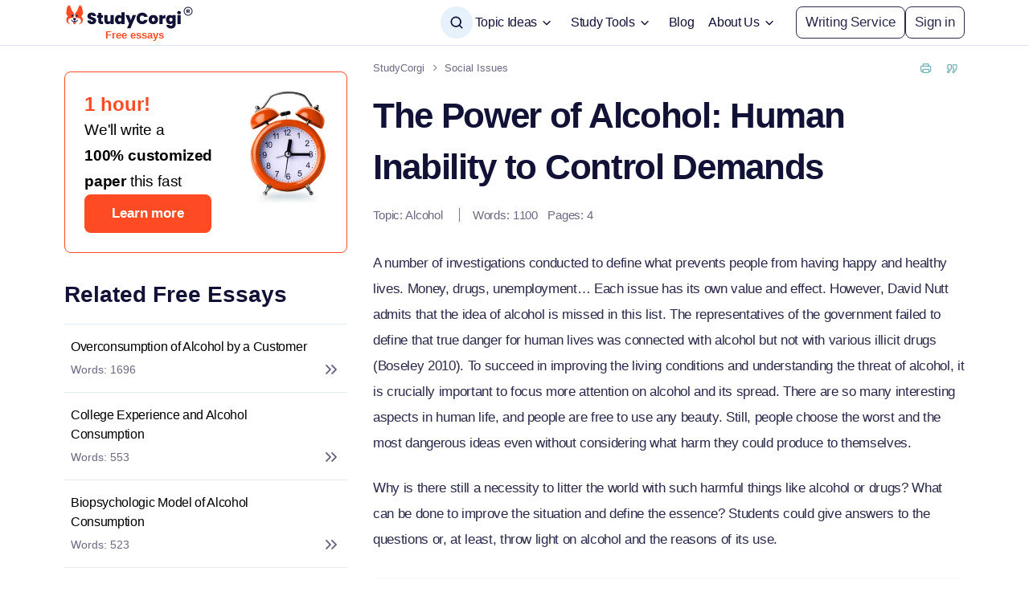

--- FILE ---
content_type: text/css
request_url: https://studycorgi.com/wp-content/themes/studycorgi/assets/css/single.css?ver=e22f603e
body_size: 49468
content:
/*!
 * Bootstrap
 *//*!
 * Bootstrap customized utils.
 *
 * @link: https://getbootstrap.com/docs/5.1/utilities/api/
 */*,*::before,*::after{box-sizing:border-box}@media(prefers-reduced-motion: no-preference){:root{scroll-behavior:smooth}}body{margin:0;font-family:var(--bs-body-font-family);font-size:var(--bs-body-font-size);font-weight:var(--bs-body-font-weight);line-height:var(--bs-body-line-height);color:var(--bs-body-color);text-align:var(--bs-body-text-align);background-color:var(--bs-body-bg);-webkit-text-size-adjust:100%;-webkit-tap-highlight-color:rgba(0,0,0,0)}hr{margin:1rem 0;color:inherit;background-color:currentColor;border:0;opacity:.25}hr:not([size]){height:1px}h6,.h6,h5,.h5,h4,.h4,h3,.h3,h2,.h2,h1,.h1{margin-top:0;margin-bottom:.5rem;font-weight:500;line-height:1.2}h1,.h1{font-size:calc(1.375rem + 1.5vw)}@media(min-width: 1200px){h1,.h1{font-size:2.5rem}}h2,.h2{font-size:calc(1.325rem + 0.9vw)}@media(min-width: 1200px){h2,.h2{font-size:2rem}}h3,.h3{font-size:calc(1.3rem + 0.6vw)}@media(min-width: 1200px){h3,.h3{font-size:1.75rem}}h4,.h4{font-size:calc(1.275rem + 0.3vw)}@media(min-width: 1200px){h4,.h4{font-size:1.5rem}}h5,.h5{font-size:1.25rem}h6,.h6{font-size:1rem}p{margin-top:0;margin-bottom:1rem}abbr[title],abbr[data-bs-original-title]{-webkit-text-decoration:underline dotted;text-decoration:underline dotted;cursor:help;-webkit-text-decoration-skip-ink:none;text-decoration-skip-ink:none}address{margin-bottom:1rem;font-style:normal;line-height:inherit}ol,ul{padding-left:2rem}ol,ul,dl{margin-top:0;margin-bottom:1rem}ol ol,ul ul,ol ul,ul ol{margin-bottom:0}dt{font-weight:700}dd{margin-bottom:.5rem;margin-left:0}blockquote{margin:0 0 1rem}b,strong{font-weight:700}small,.small{font-size:0.875em}mark,.mark{padding:.2em;background-color:#fcf8e3}sub,sup{position:relative;font-size:0.75em;line-height:0;vertical-align:baseline}sub{bottom:-0.25em}sup{top:-0.5em}a{color:#0d6efd;text-decoration:underline}a:hover{color:#0a58ca}a:not([href]):not([class]),a:not([href]):not([class]):hover{color:inherit;text-decoration:none}pre,code,kbd,samp{font-family:var(--bs-font-monospace);font-size:1em;direction:ltr /* rtl:ignore */;unicode-bidi:bidi-override}pre{display:block;margin-top:0;margin-bottom:1rem;overflow:auto;font-size:0.875em}pre code{font-size:inherit;color:inherit;word-break:normal}code{font-size:0.875em;color:#d63384;word-wrap:break-word}a>code{color:inherit}kbd{padding:.2rem .4rem;font-size:0.875em;color:#fff;background-color:#212529;border-radius:.2rem}kbd kbd{padding:0;font-size:1em;font-weight:700}figure{margin:0 0 1rem}img,svg{vertical-align:middle}table{caption-side:bottom;border-collapse:collapse}caption{padding-top:.5rem;padding-bottom:.5rem;color:#6c757d;text-align:left}th{text-align:inherit;text-align:-webkit-match-parent}thead,tbody,tfoot,tr,td,th{border-color:inherit;border-style:solid;border-width:0}label{display:inline-block}button{border-radius:0}button:focus:not(:focus-visible){outline:0}input,button,select,optgroup,textarea{margin:0;font-family:inherit;font-size:inherit;line-height:inherit}button,select{text-transform:none}[role=button]{cursor:pointer}select{word-wrap:normal}select:disabled{opacity:1}[list]::-webkit-calendar-picker-indicator{display:none}button,[type=button],[type=reset],[type=submit]{-webkit-appearance:button}button:not(:disabled),[type=button]:not(:disabled),[type=reset]:not(:disabled),[type=submit]:not(:disabled){cursor:pointer}::-moz-focus-inner{padding:0;border-style:none}textarea{resize:vertical}fieldset{min-width:0;padding:0;margin:0;border:0}legend{float:left;width:100%;padding:0;margin-bottom:.5rem;font-size:calc(1.275rem + 0.3vw);line-height:inherit}@media(min-width: 1200px){legend{font-size:1.5rem}}legend+*{clear:left}::-webkit-datetime-edit-fields-wrapper,::-webkit-datetime-edit-text,::-webkit-datetime-edit-minute,::-webkit-datetime-edit-hour-field,::-webkit-datetime-edit-day-field,::-webkit-datetime-edit-month-field,::-webkit-datetime-edit-year-field{padding:0}::-webkit-inner-spin-button{height:auto}[type=search]{outline-offset:-2px;-webkit-appearance:textfield}::-webkit-search-decoration{-webkit-appearance:none}::-webkit-color-swatch-wrapper{padding:0}::file-selector-button{font:inherit}::-webkit-file-upload-button{font:inherit;-webkit-appearance:button}output{display:inline-block}iframe{border:0}summary{display:list-item;cursor:pointer}progress{vertical-align:baseline}[hidden]{display:none !important}.fade{transition:opacity .15s linear}@media(prefers-reduced-motion: reduce){.fade{transition:none}}.fade:not(.show){opacity:0}.collapse:not(.show){display:none}.collapsing{height:0;overflow:hidden;transition:height .35s ease}@media(prefers-reduced-motion: reduce){.collapsing{transition:none}}.collapsing.collapse-horizontal{width:0;height:auto;transition:width .35s ease}@media(prefers-reduced-motion: reduce){.collapsing.collapse-horizontal{transition:none}}@keyframes spinner-border{to{transform:rotate(360deg) /* rtl:ignore */}}.spinner-border{display:inline-block;width:2rem;height:2rem;vertical-align:-0.125em;border:.25em solid currentColor;border-right-color:rgba(0,0,0,0);border-radius:50%;animation:.75s linear infinite spinner-border}.spinner-border-sm{width:1rem;height:1rem;border-width:.2em}@keyframes spinner-grow{0%{transform:scale(0)}50%{opacity:1;transform:none}}.spinner-grow{display:inline-block;width:2rem;height:2rem;vertical-align:-0.125em;background-color:currentColor;border-radius:50%;opacity:0;animation:.75s linear infinite spinner-grow}.spinner-grow-sm{width:1rem;height:1rem}@media(prefers-reduced-motion: reduce){.spinner-border,.spinner-grow{animation-duration:1.5s}}.form-label{margin-bottom:.5rem}.col-form-label{padding-top:calc(0.375rem + 1px);padding-bottom:calc(0.375rem + 1px);margin-bottom:0;font-size:inherit;line-height:1.5}.col-form-label-lg{padding-top:calc(0.5rem + 1px);padding-bottom:calc(0.5rem + 1px);font-size:1.25rem}.col-form-label-sm{padding-top:calc(0.25rem + 1px);padding-bottom:calc(0.25rem + 1px);font-size:0.875rem}.form-text{margin-top:.25rem;font-size:0.875em;color:#6c757d}.form-control{display:block;width:100%;padding:.375rem .75rem;font-size:1rem;font-weight:400;line-height:1.5;color:var(--black-1000);background-color:#fff;background-clip:padding-box;border:1px solid var(--green-400);appearance:none;border-radius:8px;transition:border-color .15s ease-in-out,box-shadow .15s ease-in-out}@media(prefers-reduced-motion: reduce){.form-control{transition:none}}.form-control[type=file]{overflow:hidden}.form-control[type=file]:not(:disabled):not([readonly]){cursor:pointer}.form-control:focus{color:var(--black-1000);background-color:#fff;border-color:var(--green-700);outline:0;box-shadow:none}.form-control::-webkit-date-and-time-value{height:1.5em}.form-control::placeholder{color:var(--gray-700);opacity:1}.form-control:disabled,.form-control[readonly]{background-color:var(--white-default);opacity:1}.form-control::file-selector-button{padding:.375rem .75rem;margin:-0.375rem -0.75rem;margin-inline-end:.75rem;color:var(--black-1000);background-color:#e9ecef;pointer-events:none;border-color:inherit;border-style:solid;border-width:0;border-inline-end-width:1px;border-radius:0;transition:color .15s ease-in-out,background-color .15s ease-in-out,border-color .15s ease-in-out,box-shadow .15s ease-in-out}@media(prefers-reduced-motion: reduce){.form-control::file-selector-button{transition:none}}.form-control:hover:not(:disabled):not([readonly])::file-selector-button{background-color:#dde0e3}.form-control::-webkit-file-upload-button{padding:.375rem .75rem;margin:-0.375rem -0.75rem;margin-inline-end:.75rem;color:var(--black-1000);background-color:#e9ecef;pointer-events:none;border-color:inherit;border-style:solid;border-width:0;border-inline-end-width:1px;border-radius:0;-webkit-transition:color .15s ease-in-out,background-color .15s ease-in-out,border-color .15s ease-in-out,box-shadow .15s ease-in-out;transition:color .15s ease-in-out,background-color .15s ease-in-out,border-color .15s ease-in-out,box-shadow .15s ease-in-out}@media(prefers-reduced-motion: reduce){.form-control::-webkit-file-upload-button{-webkit-transition:none;transition:none}}.form-control:hover:not(:disabled):not([readonly])::-webkit-file-upload-button{background-color:#dde0e3}.form-control-plaintext{display:block;width:100%;padding:.375rem 0;margin-bottom:0;line-height:1.5;color:#212529;background-color:rgba(0,0,0,0);border:solid rgba(0,0,0,0);border-width:1px 0}.form-control-plaintext.form-control-sm,.form-control-plaintext.form-control-lg{padding-right:0;padding-left:0}.form-control-sm{min-height:calc(1.5em + 0.5rem + 2px);padding:.25rem .5rem;font-size:0.875rem;border-radius:.2rem}.form-control-sm::file-selector-button{padding:.25rem .5rem;margin:-0.25rem -0.5rem;margin-inline-end:.5rem}.form-control-sm::-webkit-file-upload-button{padding:.25rem .5rem;margin:-0.25rem -0.5rem;margin-inline-end:.5rem}.form-control-lg{min-height:calc(1.5em + 1rem + 2px);padding:.5rem 1rem;font-size:1.25rem;border-radius:.3rem}.form-control-lg::file-selector-button{padding:.5rem 1rem;margin:-0.5rem -1rem;margin-inline-end:1rem}.form-control-lg::-webkit-file-upload-button{padding:.5rem 1rem;margin:-0.5rem -1rem;margin-inline-end:1rem}textarea.form-control{min-height:calc(1.5em + 0.75rem + 2px)}textarea.form-control-sm{min-height:calc(1.5em + 0.5rem + 2px)}textarea.form-control-lg{min-height:calc(1.5em + 1rem + 2px)}.form-control-color{width:3rem;height:auto;padding:.375rem}.form-control-color:not(:disabled):not([readonly]){cursor:pointer}.form-control-color::-moz-color-swatch{height:1.5em;border-radius:8px}.form-control-color::-webkit-color-swatch{height:1.5em;border-radius:8px}.form-select{display:block;width:100%;padding:.375rem 2.25rem .375rem .75rem;-moz-padding-start:calc(0.75rem - 3px);font-size:1rem;font-weight:400;line-height:1.5;color:var(--black-1000);background-color:#fff;background-image:url("data:image/svg+xml,%3csvg xmlns=%27http://www.w3.org/2000/svg%27 viewBox=%270 0 16 16%27%3e%3cpath fill=%27none%27 stroke=%27%23343a40%27 stroke-linecap=%27round%27 stroke-linejoin=%27round%27 stroke-width=%272%27 d=%27M2 5l6 6 6-6%27/%3e%3c/svg%3e");background-repeat:no-repeat;background-position:right .75rem center;background-size:16px 12px;border:1px solid var(--green-400);border-radius:8px;transition:border-color .15s ease-in-out,box-shadow .15s ease-in-out;appearance:none}@media(prefers-reduced-motion: reduce){.form-select{transition:none}}.form-select:focus{border-color:var(--green-700);outline:0;box-shadow:0 0 0 .25rem rgba(13,110,253,.25)}.form-select[multiple],.form-select[size]:not([size="1"]){padding-right:.75rem;background-image:none}.form-select:disabled{background-color:#e9ecef}.form-select:-moz-focusring{color:rgba(0,0,0,0);text-shadow:0 0 0 var(--black-1000)}.form-select-sm{padding-top:.25rem;padding-bottom:.25rem;padding-left:.5rem;font-size:0.875rem;border-radius:.2rem}.form-select-lg{padding-top:.5rem;padding-bottom:.5rem;padding-left:1rem;font-size:1.25rem;border-radius:.3rem}.form-check{display:block;min-height:1.5rem;padding-left:1.5em;margin-bottom:.125rem}.form-check .form-check-input{float:left;margin-left:-1.5em}.form-check-input{width:1em;height:1em;margin-top:.25em;vertical-align:top;background-color:#fff;background-repeat:no-repeat;background-position:center;background-size:contain;border:1px solid rgba(0,0,0,.25);appearance:none;-webkit-print-color-adjust:exact;color-adjust:exact}.form-check-input[type=checkbox]{border-radius:.25em}.form-check-input[type=radio]{border-radius:50%}.form-check-input:active{filter:brightness(90%)}.form-check-input:focus{border-color:var(--green-700);outline:0;box-shadow:0 0 0 .25rem rgba(13,110,253,.25)}.form-check-input:checked{background-color:#0d6efd;border-color:#0d6efd}.form-check-input:checked[type=checkbox]{background-image:url("data:image/svg+xml,%3csvg xmlns=%27http://www.w3.org/2000/svg%27 viewBox=%270 0 20 20%27%3e%3cpath fill=%27none%27 stroke=%27%23fff%27 stroke-linecap=%27round%27 stroke-linejoin=%27round%27 stroke-width=%273%27 d=%27M6 10l3 3l6-6%27/%3e%3c/svg%3e")}.form-check-input:checked[type=radio]{background-image:url("data:image/svg+xml,%3csvg xmlns=%27http://www.w3.org/2000/svg%27 viewBox=%27-4 -4 8 8%27%3e%3ccircle r=%272%27 fill=%27%23fff%27/%3e%3c/svg%3e")}.form-check-input[type=checkbox]:indeterminate{background-color:#0d6efd;border-color:#0d6efd;background-image:url("data:image/svg+xml,%3csvg xmlns=%27http://www.w3.org/2000/svg%27 viewBox=%270 0 20 20%27%3e%3cpath fill=%27none%27 stroke=%27%23fff%27 stroke-linecap=%27round%27 stroke-linejoin=%27round%27 stroke-width=%273%27 d=%27M6 10h8%27/%3e%3c/svg%3e")}.form-check-input:disabled{pointer-events:none;filter:none;opacity:.5}.form-check-input[disabled]~.form-check-label,.form-check-input:disabled~.form-check-label{opacity:.5}.form-switch{padding-left:2.5em}.form-switch .form-check-input{width:2em;margin-left:-2.5em;background-image:url("data:image/svg+xml,%3csvg xmlns=%27http://www.w3.org/2000/svg%27 viewBox=%27-4 -4 8 8%27%3e%3ccircle r=%273%27 fill=%27rgba%280, 0, 0, 0.25%29%27/%3e%3c/svg%3e");background-position:left center;border-radius:2em;transition:background-position .15s ease-in-out}@media(prefers-reduced-motion: reduce){.form-switch .form-check-input{transition:none}}.form-switch .form-check-input:focus{background-image:url("data:image/svg+xml,%3csvg xmlns=%27http://www.w3.org/2000/svg%27 viewBox=%27-4 -4 8 8%27%3e%3ccircle r=%273%27 fill=%27var%28--green-700%29%27/%3e%3c/svg%3e")}.form-switch .form-check-input:checked{background-position:right center;background-image:url("data:image/svg+xml,%3csvg xmlns=%27http://www.w3.org/2000/svg%27 viewBox=%27-4 -4 8 8%27%3e%3ccircle r=%273%27 fill=%27%23fff%27/%3e%3c/svg%3e")}.form-check-inline{display:inline-block;margin-right:1rem}.btn-check{position:absolute;clip:rect(0, 0, 0, 0);pointer-events:none}.btn-check[disabled]+.btn,.btn-check:disabled+.btn{pointer-events:none;filter:none;opacity:.5}.form-range{width:100%;height:1.5rem;padding:0;background-color:rgba(0,0,0,0);appearance:none}.form-range:focus{outline:0}.form-range:focus::-webkit-slider-thumb{box-shadow:0 0 0 1px #fff,none}.form-range:focus::-moz-range-thumb{box-shadow:0 0 0 1px #fff,none}.form-range::-moz-focus-outer{border:0}.form-range::-webkit-slider-thumb{width:1rem;height:1rem;margin-top:-0.25rem;background-color:#0d6efd;border:0;border-radius:1rem;-webkit-transition:background-color .15s ease-in-out,border-color .15s ease-in-out,box-shadow .15s ease-in-out;transition:background-color .15s ease-in-out,border-color .15s ease-in-out,box-shadow .15s ease-in-out;appearance:none}@media(prefers-reduced-motion: reduce){.form-range::-webkit-slider-thumb{-webkit-transition:none;transition:none}}.form-range::-webkit-slider-thumb:active{background-color:#b6d4fe}.form-range::-webkit-slider-runnable-track{width:100%;height:.5rem;color:rgba(0,0,0,0);cursor:pointer;background-color:#dee2e6;border-color:rgba(0,0,0,0);border-radius:1rem}.form-range::-moz-range-thumb{width:1rem;height:1rem;background-color:#0d6efd;border:0;border-radius:1rem;-moz-transition:background-color .15s ease-in-out,border-color .15s ease-in-out,box-shadow .15s ease-in-out;transition:background-color .15s ease-in-out,border-color .15s ease-in-out,box-shadow .15s ease-in-out;appearance:none}@media(prefers-reduced-motion: reduce){.form-range::-moz-range-thumb{-moz-transition:none;transition:none}}.form-range::-moz-range-thumb:active{background-color:#b6d4fe}.form-range::-moz-range-track{width:100%;height:.5rem;color:rgba(0,0,0,0);cursor:pointer;background-color:#dee2e6;border-color:rgba(0,0,0,0);border-radius:1rem}.form-range:disabled{pointer-events:none}.form-range:disabled::-webkit-slider-thumb{background-color:#adb5bd}.form-range:disabled::-moz-range-thumb{background-color:#adb5bd}.form-floating{position:relative}.form-floating>.form-control,.form-floating>.form-select{height:calc(3.5rem + 2px);line-height:1.25}.form-floating>label{position:absolute;top:0;left:0;height:100%;padding:1rem .75rem;pointer-events:none;border:1px solid rgba(0,0,0,0);transform-origin:0 0;transition:opacity .1s ease-in-out,transform .1s ease-in-out}@media(prefers-reduced-motion: reduce){.form-floating>label{transition:none}}.form-floating>.form-control{padding:1rem .75rem}.form-floating>.form-control::placeholder{color:rgba(0,0,0,0)}.form-floating>.form-control:focus,.form-floating>.form-control:not(:placeholder-shown){padding-top:1.625rem;padding-bottom:.625rem}.form-floating>.form-control:-webkit-autofill{padding-top:1.625rem;padding-bottom:.625rem}.form-floating>.form-select{padding-top:1.625rem;padding-bottom:.625rem}.form-floating>.form-control:focus~label,.form-floating>.form-control:not(:placeholder-shown)~label,.form-floating>.form-select~label{opacity:.65;transform:scale(0.85) translateY(-0.5rem) translateX(0.15rem)}.form-floating>.form-control:-webkit-autofill~label{opacity:.65;transform:scale(0.85) translateY(-0.5rem) translateX(0.15rem)}.input-group{position:relative;display:flex;flex-wrap:wrap;align-items:stretch;width:100%}.input-group>.form-control,.input-group>.form-select{position:relative;flex:1 1 auto;width:1%;min-width:0}.input-group>.form-control:focus,.input-group>.form-select:focus{z-index:3}.input-group .btn{position:relative;z-index:2}.input-group .btn:focus{z-index:3}.input-group-text{display:flex;align-items:center;padding:.375rem .75rem;font-size:1rem;font-weight:400;line-height:1.5;color:var(--black-1000);text-align:center;white-space:nowrap;background-color:#e9ecef;border:1px solid var(--green-400);border-radius:8px}.input-group-lg>.form-control,.input-group-lg>.form-select,.input-group-lg>.input-group-text,.input-group-lg>.btn{padding:.5rem 1rem;font-size:1.25rem;border-radius:.3rem}.input-group-sm>.form-control,.input-group-sm>.form-select,.input-group-sm>.input-group-text,.input-group-sm>.btn{padding:.25rem .5rem;font-size:0.875rem;border-radius:.2rem}.input-group-lg>.form-select,.input-group-sm>.form-select{padding-right:3rem}.input-group:not(.has-validation)>:not(:last-child):not(.dropdown-toggle):not(.dropdown-menu),.input-group:not(.has-validation)>.dropdown-toggle:nth-last-child(n+3){border-top-right-radius:0;border-bottom-right-radius:0}.input-group.has-validation>:nth-last-child(n+3):not(.dropdown-toggle):not(.dropdown-menu),.input-group.has-validation>.dropdown-toggle:nth-last-child(n+4){border-top-right-radius:0;border-bottom-right-radius:0}.input-group>:not(:first-child):not(.dropdown-menu):not(.valid-tooltip):not(.valid-feedback):not(.invalid-tooltip):not(.invalid-feedback){margin-left:-1px;border-top-left-radius:0;border-bottom-left-radius:0}.valid-feedback{display:none;width:100%;margin-top:.25rem;font-size:0.875em;color:#198754}.valid-tooltip{position:absolute;top:100%;z-index:5;display:none;max-width:100%;padding:.25rem 8px;margin-top:.1rem;font-size:0.8125rem;color:#fff;background-color:#198754;border-radius:5px}.was-validated :valid~.valid-feedback,.was-validated :valid~.valid-tooltip,.is-valid~.valid-feedback,.is-valid~.valid-tooltip{display:block}.was-validated .form-control:valid,.form-control.is-valid{border-color:#198754}.was-validated .form-control:valid:focus,.form-control.is-valid:focus{border-color:#198754;box-shadow:0 0 0 .25rem rgba(25,135,84,.25)}.was-validated .form-select:valid,.form-select.is-valid{border-color:#198754}.was-validated .form-select:valid:focus,.form-select.is-valid:focus{border-color:#198754;box-shadow:0 0 0 .25rem rgba(25,135,84,.25)}.was-validated .form-check-input:valid,.form-check-input.is-valid{border-color:#198754}.was-validated .form-check-input:valid:checked,.form-check-input.is-valid:checked{background-color:#198754}.was-validated .form-check-input:valid:focus,.form-check-input.is-valid:focus{box-shadow:0 0 0 .25rem rgba(25,135,84,.25)}.was-validated .form-check-input:valid~.form-check-label,.form-check-input.is-valid~.form-check-label{color:#198754}.form-check-inline .form-check-input~.valid-feedback{margin-left:.5em}.was-validated .input-group .form-control:valid,.input-group .form-control.is-valid,.was-validated .input-group .form-select:valid,.input-group .form-select.is-valid{z-index:1}.was-validated .input-group .form-control:valid:focus,.input-group .form-control.is-valid:focus,.was-validated .input-group .form-select:valid:focus,.input-group .form-select.is-valid:focus{z-index:3}.invalid-feedback{display:none;width:100%;margin-top:.25rem;font-size:0.875em;color:#ff4b23}.invalid-tooltip{position:absolute;top:100%;z-index:5;display:none;max-width:100%;padding:.25rem 8px;margin-top:.1rem;font-size:0.8125rem;color:#000;background-color:#ff4b23;border-radius:5px}.was-validated :invalid~.invalid-feedback,.was-validated :invalid~.invalid-tooltip,.is-invalid~.invalid-feedback,.is-invalid~.invalid-tooltip{display:block}.was-validated .form-control:invalid,.form-control.is-invalid{border-color:#ff4b23}.was-validated .form-control:invalid:focus,.form-control.is-invalid:focus{border-color:#ff4b23;box-shadow:0 0 0 .25rem rgba(255,75,35,.25)}.was-validated .form-select:invalid,.form-select.is-invalid{border-color:#ff4b23}.was-validated .form-select:invalid:focus,.form-select.is-invalid:focus{border-color:#ff4b23;box-shadow:0 0 0 .25rem rgba(255,75,35,.25)}.was-validated .form-check-input:invalid,.form-check-input.is-invalid{border-color:#ff4b23}.was-validated .form-check-input:invalid:checked,.form-check-input.is-invalid:checked{background-color:#ff4b23}.was-validated .form-check-input:invalid:focus,.form-check-input.is-invalid:focus{box-shadow:0 0 0 .25rem rgba(255,75,35,.25)}.was-validated .form-check-input:invalid~.form-check-label,.form-check-input.is-invalid~.form-check-label{color:#ff4b23}.form-check-inline .form-check-input~.invalid-feedback{margin-left:.5em}.was-validated .input-group .form-control:invalid,.input-group .form-control.is-invalid,.was-validated .input-group .form-select:invalid,.input-group .form-select.is-invalid{z-index:2}.was-validated .input-group .form-control:invalid:focus,.input-group .form-control.is-invalid:focus,.was-validated .input-group .form-select:invalid:focus,.input-group .form-select.is-invalid:focus{z-index:3}.container{width:100%;padding-right:var(--bs-gutter-x, 1rem);padding-left:var(--bs-gutter-x, 1rem);margin-right:auto;margin-left:auto}@media(min-width: 576px){.container{max-width:540px}}@media(min-width: 768px){.container{max-width:720px}}@media(min-width: 992px){.container{max-width:924px}}@media(min-width: 1200px){.container{max-width:1152px}}.row{--bs-gutter-x: 2rem;--bs-gutter-y: 0;display:flex;flex-wrap:wrap}.row>*{flex-shrink:0;width:100%;max-width:100%;padding-right:calc(var(--bs-gutter-x)*.5);padding-left:calc(var(--bs-gutter-x)*.5);margin-top:var(--bs-gutter-y)}.col{flex:1 0 0%}.col-auto{flex:0 0 auto;width:auto}.col-6{flex:0 0 auto;width:50%}.col-10{flex:0 0 auto;width:83.33333333%}.col-12{flex:0 0 auto;width:100%}.offset-2{margin-left:16.66666667%}@media(min-width: 576px){.col-sm-5{flex:0 0 auto;width:41.66666667%}.col-sm-6{flex:0 0 auto;width:50%}.col-sm-7{flex:0 0 auto;width:58.33333333%}.col-sm-10{flex:0 0 auto;width:83.33333333%}}@media(min-width: 768px){.col-md-3{flex:0 0 auto;width:25%}.col-md-4{flex:0 0 auto;width:33.33333333%}.col-md-5{flex:0 0 auto;width:41.66666667%}.col-md-6{flex:0 0 auto;width:50%}.col-md-7{flex:0 0 auto;width:58.33333333%}.col-md-8{flex:0 0 auto;width:66.66666667%}.col-md-10{flex:0 0 auto;width:83.33333333%}.col-md-11{flex:0 0 auto;width:91.66666667%}.offset-md-0{margin-left:0}}@media(min-width: 992px){.col-lg-3{flex:0 0 auto;width:25%}.col-lg-4{flex:0 0 auto;width:33.33333333%}.col-lg-6{flex:0 0 auto;width:50%}.col-lg-8{flex:0 0 auto;width:66.66666667%}.col-lg-10{flex:0 0 auto;width:83.33333333%}}@media(min-width: 1200px){.col-xl-3{flex:0 0 auto;width:25%}.col-xl-4{flex:0 0 auto;width:33.33333333%}.col-xl-6{flex:0 0 auto;width:50%}.col-xl-8{flex:0 0 auto;width:66.66666667%}.col-xl-9{flex:0 0 auto;width:75%}.col-xl-10{flex:0 0 auto;width:83.33333333%}.col-xl-12{flex:0 0 auto;width:100%}}.overflow-hidden{overflow:hidden !important}.d-inline{display:inline !important}.d-inline-block{display:inline-block !important}.d-block{display:block !important}.d-grid{display:grid !important}.d-flex{display:flex !important}.d-inline-flex{display:inline-flex !important}.d-none{display:none !important}.shadow{box-shadow:0 .5rem 1rem rgba(0,0,0,.15) !important}.position-relative{position:relative !important}.border{border:1px solid #dee2e6 !important}.border-top{border-top:1px solid #dee2e6 !important}.border-bottom{border-bottom:1px solid #dee2e6 !important}.w-100{width:100% !important}.w-auto{width:auto !important}.h-100{height:100% !important}.h-auto{height:auto !important}.flex-column{flex-direction:column !important}.flex-grow-1{flex-grow:1 !important}.flex-shrink-0{flex-shrink:0 !important}.flex-wrap{flex-wrap:wrap !important}.gap-0_5{gap:.5rem !important}.gap-1{gap:1rem !important}.gap-2{gap:2rem !important}.gap-2_5{gap:2.5rem !important}.gap-3{gap:3rem !important}.gap-8px{gap:8px !important}.gap-16px{gap:16px !important}.gap-20px{gap:20px !important}.gap-32px{gap:32px !important}.justify-content-end{justify-content:flex-end !important}.justify-content-center{justify-content:center !important}.justify-content-between{justify-content:space-between !important}.align-items-start{align-items:flex-start !important}.align-items-end{align-items:flex-end !important}.align-items-center{align-items:center !important}.align-items-baseline{align-items:baseline !important}.align-content-start{align-content:flex-start !important}.align-content-end{align-content:flex-end !important}.align-self-center{align-self:center !important}.order-first{order:-1 !important}.order-1{order:1 !important}.order-2{order:2 !important}.order-last{order:6 !important}.m-0{margin:0 !important}.mx-0{margin-right:0 !important;margin-left:0 !important}.mx-auto{margin-right:auto !important;margin-left:auto !important}.my-0{margin-top:0 !important;margin-bottom:0 !important}.my-0_5{margin-top:.5rem !important;margin-bottom:.5rem !important}.my-1_5{margin-top:1.5rem !important;margin-bottom:1.5rem !important}.my-2{margin-top:2rem !important;margin-bottom:2rem !important}.my-2_5{margin-top:2.5rem !important;margin-bottom:2.5rem !important}.my-3{margin-top:3rem !important;margin-bottom:3rem !important}.mt-0{margin-top:0 !important}.mt-0_5{margin-top:.5rem !important}.mt-1{margin-top:1rem !important}.mt-1_5{margin-top:1.5rem !important}.mt-2{margin-top:2rem !important}.mt-2_5{margin-top:2.5rem !important}.mt-3{margin-top:3rem !important}.mt-4{margin-top:4rem !important}.mt-5{margin-top:5rem !important}.mt-auto{margin-top:auto !important}.mt-32px{margin-top:32px !important}.me-1{margin-right:1rem !important}.me-auto{margin-right:auto !important}.mb-0{margin-bottom:0 !important}.mb-0_5{margin-bottom:.5rem !important}.mb-1{margin-bottom:1rem !important}.mb-1_5{margin-bottom:1.5rem !important}.mb-2{margin-bottom:2rem !important}.mb-3{margin-bottom:3rem !important}.mb-4{margin-bottom:4rem !important}.mb-5{margin-bottom:5rem !important}.mb-6{margin-bottom:6rem !important}.mb-7{margin-bottom:7rem !important}.mb-7_5{margin-bottom:7.5rem !important}.mb-8{margin-bottom:8rem !important}.mb-16px{margin-bottom:16px !important}.mb-20px{margin-bottom:20px !important}.mb-32px{margin-bottom:32px !important}.ms-0{margin-left:0 !important}.ms-1{margin-left:1rem !important}.ms-auto{margin-left:auto !important}.p-1{padding:1rem !important}.p-2{padding:2rem !important}.p-3{padding:3rem !important}.px-0{padding-right:0 !important;padding-left:0 !important}.px-0_5{padding-right:.5rem !important;padding-left:.5rem !important}.px-1_5{padding-right:1.5rem !important;padding-left:1.5rem !important}.px-2{padding-right:2rem !important;padding-left:2rem !important}.px-3{padding-right:3rem !important;padding-left:3rem !important}.px-12px{padding-right:12px !important;padding-left:12px !important}.py-1{padding-top:1rem !important;padding-bottom:1rem !important}.py-1_5{padding-top:1.5rem !important;padding-bottom:1.5rem !important}.py-2{padding-top:2rem !important;padding-bottom:2rem !important}.py-3{padding-top:3rem !important;padding-bottom:3rem !important}.py-4{padding-top:4rem !important;padding-bottom:4rem !important}.py-5{padding-top:5rem !important;padding-bottom:5rem !important}.py-7_5{padding-top:7.5rem !important;padding-bottom:7.5rem !important}.pt-0{padding-top:0 !important}.pt-0_5{padding-top:.5rem !important}.pt-1{padding-top:1rem !important}.pt-1_5{padding-top:1.5rem !important}.pt-2{padding-top:2rem !important}.pt-3{padding-top:3rem !important}.pt-4{padding-top:4rem !important}.pt-5{padding-top:5rem !important}.pt-7{padding-top:7rem !important}.pe-0_5{padding-right:.5rem !important}.pe-8{padding-right:8rem !important}.pe-96px{padding-right:96px !important}.pb-0_5{padding-bottom:.5rem !important}.pb-1{padding-bottom:1rem !important}.pb-2{padding-bottom:2rem !important}.pb-2_5{padding-bottom:2.5rem !important}.pb-3{padding-bottom:3rem !important}.pb-4{padding-bottom:4rem !important}.pb-5{padding-bottom:5rem !important}.pb-6{padding-bottom:6rem !important}.ps-1{padding-left:1rem !important}.ps-1_5{padding-left:1.5rem !important}.fw-bold{font-weight:700 !important}.text-end{text-align:right !important}.text-center{text-align:center !important}.text-lowercase{text-transform:lowercase !important}.text-nowrap{white-space:nowrap !important}.pe-none{pointer-events:none !important}.rounded{border-radius:.25rem !important}.visible{visibility:visible !important}.text-nowrap{white-space:nowrap !important}@media(min-width: 576px){.d-sm-inline{display:inline !important}.d-sm-block{display:block !important}.d-sm-grid{display:grid !important}.d-sm-flex{display:flex !important}.d-sm-none{display:none !important}.flex-sm-grow-0{flex-grow:0 !important}.justify-content-sm-end{justify-content:flex-end !important}.justify-content-sm-center{justify-content:center !important}.justify-content-sm-between{justify-content:space-between !important}.order-sm-first{order:-1 !important}.order-sm-1{order:1 !important}.order-sm-2{order:2 !important}.order-sm-last{order:6 !important}.me-sm-0{margin-right:0 !important}.mb-sm-0{margin-bottom:0 !important}.mb-sm-3{margin-bottom:3rem !important}.mb-sm-5{margin-bottom:5rem !important}.mb-sm-20px{margin-bottom:20px !important}.px-sm-3{padding-right:3rem !important;padding-left:3rem !important}.pe-sm-0{padding-right:0 !important}.pb-sm-4{padding-bottom:4rem !important}.pb-sm-5{padding-bottom:5rem !important}}@media(min-width: 768px){.d-md-inline-block{display:inline-block !important}.d-md-block{display:block !important}.d-md-flex{display:flex !important}.d-md-none{display:none !important}.gap-md-1{gap:1rem !important}.gap-md-2{gap:2rem !important}.justify-content-md-start{justify-content:flex-start !important}.order-md-0{order:0 !important}.order-md-1{order:1 !important}.order-md-2{order:2 !important}.mx-md-0{margin-right:0 !important;margin-left:0 !important}.my-md-1{margin-top:1rem !important;margin-bottom:1rem !important}.my-md-auto{margin-top:auto !important;margin-bottom:auto !important}.mt-md-0{margin-top:0 !important}.mb-md-0{margin-bottom:0 !important}.mb-md-1{margin-bottom:1rem !important}.mb-md-1_5{margin-bottom:1.5rem !important}.mb-md-3{margin-bottom:3rem !important}.mb-md-5{margin-bottom:5rem !important}.ms-md-1{margin-left:1rem !important}.p-md-1{padding:1rem !important}.px-md-1_5{padding-right:1.5rem !important;padding-left:1.5rem !important}.pt-md-1_5{padding-top:1.5rem !important}.pt-md-5{padding-top:5rem !important}.pb-md-5{padding-bottom:5rem !important}.ps-md-0_5{padding-left:.5rem !important}.text-md-center{text-align:center !important}}@media(min-width: 992px){.d-lg-inline{display:inline !important}.d-lg-inline-block{display:inline-block !important}.d-lg-block{display:block !important}.d-lg-flex{display:flex !important}.d-lg-inline-flex{display:inline-flex !important}.d-lg-none{display:none !important}.order-lg-first{order:-1 !important}.mb-lg-0{margin-bottom:0 !important}.mb-lg-3{margin-bottom:3rem !important}.mb-lg-4_5{margin-bottom:4.5rem !important}.p-lg-2{padding:2rem !important}.py-lg-2{padding-top:2rem !important;padding-bottom:2rem !important}.pt-lg-0{padding-top:0 !important}.pb-lg-3{padding-bottom:3rem !important}.text-lg-start{text-align:left !important}}@media(min-width: 1200px){.d-xl-inline{display:inline !important}.d-xl-block{display:block !important}.d-xl-flex{display:flex !important}.d-xl-none{display:none !important}.align-items-xl-start{align-items:flex-start !important}.mb-xl-0{margin-bottom:0 !important}.mb-xl-3{margin-bottom:3rem !important}.ms-xl-3{margin-left:3rem !important}.p-xl-1{padding:1rem !important}.px-xl-3{padding-right:3rem !important;padding-left:3rem !important}.pe-xl-2{padding-right:2rem !important}}@media print{.d-print-none,.tc-block,.d-bnr{display:none !important}}.link-primary{color:#0d6efd}.link-primary:hover,.link-primary:focus{color:#0a58ca}.ratio{position:relative;width:100%}.ratio::before{display:block;padding-top:var(--bs-aspect-ratio);content:""}.ratio>*{position:absolute;top:0;left:0;width:100%;height:100%}.visually-hidden,.sc-popup-checkbox{position:absolute !important;width:1px !important;height:1px !important;padding:0 !important;margin:-1px !important;overflow:hidden !important;clip:rect(0, 0, 0, 0) !important;white-space:nowrap !important;border:0 !important}.stretched-link::after{position:absolute;top:0;right:0;bottom:0;left:0;z-index:1;content:""}.vr{display:inline-block;align-self:stretch;width:1px;min-height:1em;background-color:currentColor;opacity:.25}.lead{font-size:1.25rem;font-weight:300}.list-unstyled{padding-left:0;list-style:none}.blockquote{margin-bottom:1rem;font-size:1.25rem}.blockquote>:last-child{margin-bottom:0}.img-fluid,.wp-block-image img{max-width:100%;height:auto}.figure{display:inline-block}.table{--bs-table-bg: transparent;--bs-table-accent-bg: transparent;--bs-table-striped-color: #212529;--bs-table-striped-bg: rgba(0, 0, 0, 0.05);--bs-table-active-color: #212529;--bs-table-active-bg: rgba(0, 0, 0, 0.1);--bs-table-hover-color: #212529;--bs-table-hover-bg: rgba(0, 0, 0, 0.075);width:100%;margin-bottom:1rem;color:#212529;vertical-align:top;border-color:var(--gray-400)}.table>:not(caption)>*>*{padding:.5rem .5rem;background-color:var(--bs-table-bg);border-bottom-width:1px;box-shadow:inset 0 0 0 9999px var(--bs-table-accent-bg)}.table>tbody{vertical-align:inherit}.table>thead{vertical-align:bottom}.table>:not(:first-child){border-top:2px solid currentColor}.table-bordered>:not(caption)>*{border-width:1px 0}.table-bordered>:not(caption)>*>*{border-width:0 1px}.table-responsive{overflow-x:auto;-webkit-overflow-scrolling:touch}.btn{display:inline-block;font-weight:400;line-height:1.5;color:#212529;text-align:center;text-decoration:none;vertical-align:middle;cursor:pointer;-webkit-user-select:none;user-select:none;background-color:rgba(0,0,0,0);border:1px solid rgba(0,0,0,0);padding:.375rem .75rem;font-size:1rem;border-radius:.25rem;transition:color .15s ease-in-out,background-color .15s ease-in-out,border-color .15s ease-in-out,box-shadow .15s ease-in-out}@media(prefers-reduced-motion: reduce){.btn{transition:none}}.btn:hover{color:#212529}.btn:focus{outline:0;box-shadow:0 0 0 .25rem rgba(13,110,253,.25)}.btn:disabled,.btn.disabled,fieldset:disabled .btn{pointer-events:none;opacity:.5}.dropup,.dropdown{position:relative}.dropdown-toggle{white-space:nowrap}.dropdown-toggle::after{display:inline-block;margin-left:.255em;vertical-align:.255em;content:"";border-top:.3em solid;border-right:.3em solid rgba(0,0,0,0);border-bottom:0;border-left:.3em solid rgba(0,0,0,0)}.dropdown-toggle:empty::after{margin-left:0}.dropdown-menu{position:absolute;z-index:1000;display:none;min-width:10rem;padding:.5rem 0;margin:0;font-size:1rem;color:#212529;text-align:left;list-style:none;background-color:#fff;background-clip:padding-box;border:1px solid rgba(0,0,0,.15);border-radius:.25rem}.dropdown-menu[data-bs-popper]{top:100%;left:0;margin-top:.125rem}.dropup .dropdown-menu[data-bs-popper]{top:auto;bottom:100%;margin-top:0;margin-bottom:.125rem}.dropup .dropdown-toggle::after{display:inline-block;margin-left:.255em;vertical-align:.255em;content:"";border-top:0;border-right:.3em solid rgba(0,0,0,0);border-bottom:.3em solid;border-left:.3em solid rgba(0,0,0,0)}.dropup .dropdown-toggle:empty::after{margin-left:0}.dropdown-item{display:block;width:100%;padding:.25rem 1rem;clear:both;font-weight:400;color:#212529;text-align:inherit;text-decoration:none;white-space:nowrap;background-color:rgba(0,0,0,0);border:0}.dropdown-item:hover,.dropdown-item:focus{color:#1e2125;background-color:#e9ecef}.dropdown-item.active,.dropdown-item:active{color:#fff;text-decoration:none;background-color:#0d6efd}.dropdown-item.disabled,.dropdown-item:disabled{color:#adb5bd;pointer-events:none;background-color:rgba(0,0,0,0)}.dropdown-menu.show{display:block}.nav{display:flex;flex-wrap:wrap;padding-left:0;margin-bottom:0;list-style:none}.nav-link{display:block;padding:.5rem 1rem;color:#0d6efd;text-decoration:none;transition:color .15s ease-in-out,background-color .15s ease-in-out,border-color .15s ease-in-out}@media(prefers-reduced-motion: reduce){.nav-link{transition:none}}.nav-link:hover,.nav-link:focus{color:#0a58ca}.nav-link.disabled{color:#6c757d;pointer-events:none;cursor:default}.nav-tabs{border-bottom:1px solid #dee2e6}.nav-tabs .nav-link{margin-bottom:-1px;background:none;border:1px solid rgba(0,0,0,0);border-top-left-radius:.25rem;border-top-right-radius:.25rem}.nav-tabs .nav-link:hover,.nav-tabs .nav-link:focus{border-color:#e9ecef #e9ecef #dee2e6;isolation:isolate}.nav-tabs .nav-link.disabled{color:#6c757d;background-color:rgba(0,0,0,0);border-color:rgba(0,0,0,0)}.nav-tabs .nav-link.active,.nav-tabs .nav-item.show .nav-link{color:#495057;background-color:#fff;border-color:#dee2e6 #dee2e6 #fff}.nav-tabs .dropdown-menu{margin-top:-1px;border-top-left-radius:0;border-top-right-radius:0}.tab-content>.tab-pane{display:none}.tab-content>.active{display:block}.tooltip{position:absolute;z-index:1080;display:block;margin:-6px;font-family:var(--bs-font-sans-serif);font-style:normal;font-weight:400;line-height:1.5;text-align:left;text-align:start;text-decoration:none;text-shadow:none;text-transform:none;letter-spacing:normal;word-break:normal;word-spacing:normal;white-space:normal;line-break:auto;font-size:0.8125rem;word-wrap:break-word;opacity:0}.tooltip.show{opacity:1}.tooltip .tooltip-arrow{position:absolute;display:block;width:12px;height:6px}.tooltip .tooltip-arrow::before{position:absolute;content:"";border-color:rgba(0,0,0,0);border-style:solid}.bs-tooltip-top{padding:6px 0}.bs-tooltip-top .tooltip-arrow{bottom:0}.bs-tooltip-top .tooltip-arrow::before{top:-1px;border-width:6px 6px 0;border-top-color:var(--black-1000)}.tooltip-inner{max-width:auto;padding:.25rem 8px;color:#fff;text-align:center;background-color:var(--black-1000);border-radius:5px}@keyframes fadeIn{0%{opacity:0}100%{opacity:1}}@keyframes loading{0%{transform:rotate(0deg)}100%{transform:rotate(360deg)}}:root{--transition: 0.3s cubic-bezier(0.445, 0.05, 0.55, 0.95);--transition-faster: 0.1s cubic-bezier(0.445, 0.05, 0.55, 0.95)}:root{--white-default: #fff;--black-default: #000;--black-1000: #111236;--gray-900: #292a4a;--gray-800: #919191;--gray-700: #696a80;--gray-600: #a0a0af;--gray-400: #c5cddc;--gray-300: #d3d3d8;--gray-200: #e1edf2;--gray-100: #f4f4f4;--green-850: #00a856;--green-800: #0f0;--green-700: #41808c;--green-600: #00ab91;--green-500: #00c5a8;--green-400: #76b1bc;--green-350: #8aff90;--green-300: #aed1d5;--green-250: #a6d8d2;--green-200: #d6edea;--green-150: #e6f5f4;--green-100: #e5f0ef;--blue-875: #003e80;--blue-860: #0059b8;--blue-850: #0056b2;--blue-800: #0a00c5;--blue-750: #0a65c7;--blue-700: #0b6ed9;--blue-500: #3f7ad8;--blue-400: #b9d6f3;--blue-350: #d9e5f2;--blue-300: #7b98b6;--blue-200: #e7f1fb;--blue-100: #f4f6f9;--blue-75: #f4f6f9;--blue-50: #d8dff4;--orange-200: #f9d0cd;--orange-500: #ff9680;--orange-900: #ff4b23;--orange-950: #e52900;--orange-950-2: #cc2500;--orange-1000: #f42d00;--yellow-100: #fff3e6;--yellow-600: #fdb446;--pink-100: #fdefee;--accent: #ff4b23;--error: #ff4b23;--gray-100-d-05: #e7e7e7;--green-200-d-05: #c4e5e1;--green-400-d-05: #65a7b4;--green-600-d-04: #009780;--green-600-d-08: #00826e;--green-700-a-02: rgba(65, 128, 140, 0.2);--blue-100-d-05: #e4e9f0;--pink-100-d-05: #fadad7;--orange-800-d-08: #f92d00;--gray-900-a-03: rgba(41, 42, 74, 0.3);--green-200-l-05: #e8f5f3;--black-1000-alpha-06: rgba(17, 18, 54, 0.6);--black-1000-alpha-005: rgba(17, 18, 54, 0.05);--green-200-alpha-093: rgba(214, 237, 234, 0.93);--pink-100-alpha-09: rgba(253, 239, 238, 0.9);--white-default-alpha-060: rgba(255, 255, 255, 0.6);--black-alpha-025: rgba(0, 0, 0, 0.25)}:root{--font-weight-regular: 400;--font-weight-medium: 500;--font-weight-bold: 700}:root{--z-index-breadcrumbs: 1;--z-index-tool-section: 1;--z-index-comments: 5;--z-index-sidebar: 100;--z-index-a-bnr: 101;--z-index-datepicker: 102;--z-index-synonyms-dropdown: 1001;--z-index-cookie-popup: 1004;--z-index-modal-message: 1005;--z-index-search-form-navbar: 1006;--z-index-az-letters: 1007;--z-index-main-menu-mobile: 1008;--z-index-chatbot-container: 999;--z-index-chatbot-overlay: 9999;--z-index-server-response-modal: 9999}:root{--shadow-normal: 0 0 2px rgba(123, 152, 182, 0.22), 0 9px 12px rgba(0, 0, 0, 0.04);--shadow-radio: 0 0 0 2px rgba(65, 128, 140, 0.3);--shadow-1: 0 16px 24px 4px rgba(90, 82, 128, 0.12);--shadow-2: 0 0 2px rgba(123, 162, 182, 0.22), 0 5px 8px rgba(93, 150, 179, 0.1);--shadow-3: 0 2px 4px 0 rgba(0, 86, 178, 0.16);--shadow-5: 4px 6px 12px 0 rgba(0, 0, 0, 0.1), 0 0 2px 0 rgba(123, 162, 182, 0.29)}.bg-color-white-default{background-color:#fff}.bg-color-black-default{background-color:#000}.bg-color-black-1000{background-color:#111236}.bg-color-gray-900{background-color:#292a4a}.bg-color-gray-800{background-color:#919191}.bg-color-gray-700{background-color:#696a80}.bg-color-gray-600{background-color:#a0a0af}.bg-color-gray-400{background-color:#c5cddc}.bg-color-gray-300{background-color:#d3d3d8}.bg-color-gray-200{background-color:#e1edf2}.bg-color-gray-100{background-color:#f4f4f4}.bg-color-green-850{background-color:#00a856}.bg-color-green-800{background-color:lime}.bg-color-green-700{background-color:#41808c}.bg-color-green-600{background-color:#00ab91}.bg-color-green-500{background-color:#00c5a8}.bg-color-green-400{background-color:#76b1bc}.bg-color-green-350{background-color:#8aff90}.bg-color-green-300{background-color:#aed1d5}.bg-color-green-250{background-color:#a6d8d2}.bg-color-green-200{background-color:#d6edea}.bg-color-green-150{background-color:#e6f5f4}.bg-color-green-100{background-color:#e5f0ef}.bg-color-blue-875{background-color:#003e80}.bg-color-blue-860{background-color:#0059b8}.bg-color-blue-850{background-color:#0056b2}.bg-color-blue-800{background-color:#0a00c5}.bg-color-blue-750{background-color:#0a65c7}.bg-color-blue-700{background-color:#0b6ed9}.bg-color-blue-500{background-color:#3f7ad8}.bg-color-blue-400{background-color:#b9d6f3}.bg-color-blue-350{background-color:#d9e5f2}.bg-color-blue-300{background-color:#7b98b6}.bg-color-blue-200{background-color:#e7f1fb}.bg-color-blue-100{background-color:#f4f6f9}.bg-color-blue-75{background-color:#f4f6f9}.bg-color-blue-50{background-color:#d8dff4}.bg-color-orange-200{background-color:#f9d0cd}.bg-color-orange-500{background-color:#ff9680}.bg-color-orange-900{background-color:#ff4b23}.bg-color-orange-950{background-color:#e52900}.bg-color-orange-950-2{background-color:#cc2500}.bg-color-orange-1000{background-color:#f42d00}.bg-color-yellow-100{background-color:#fff3e6}.bg-color-yellow-600{background-color:#fdb446}.bg-color-pink-100{background-color:#fdefee}.bg-color-accent{background-color:#ff4b23}.bg-color-error{background-color:#ff4b23}.text-color-white-default{color:#fff}.text-color-black-default{color:#000}.text-color-black-1000{color:#111236}.text-color-gray-900{color:#292a4a}.text-color-gray-800{color:#919191}.text-color-gray-700{color:#696a80}.text-color-gray-600{color:#a0a0af}.text-color-gray-400{color:#c5cddc}.text-color-gray-300{color:#d3d3d8}.text-color-gray-200{color:#e1edf2}.text-color-gray-100{color:#f4f4f4}.text-color-green-850{color:#00a856}.text-color-green-800{color:lime}.text-color-green-700{color:#41808c}.text-color-green-600{color:#00ab91}.text-color-green-500{color:#00c5a8}.text-color-green-400{color:#76b1bc}.text-color-green-350{color:#8aff90}.text-color-green-300{color:#aed1d5}.text-color-green-250{color:#a6d8d2}.text-color-green-200{color:#d6edea}.text-color-green-150{color:#e6f5f4}.text-color-green-100{color:#e5f0ef}.text-color-blue-875{color:#003e80}.text-color-blue-860{color:#0059b8}.text-color-blue-850{color:#0056b2}.text-color-blue-800{color:#0a00c5}.text-color-blue-750{color:#0a65c7}.text-color-blue-700{color:#0b6ed9}.text-color-blue-500{color:#3f7ad8}.text-color-blue-400{color:#b9d6f3}.text-color-blue-350{color:#d9e5f2}.text-color-blue-300{color:#7b98b6}.text-color-blue-200{color:#e7f1fb}.text-color-blue-100{color:#f4f6f9}.text-color-blue-75{color:#f4f6f9}.text-color-blue-50{color:#d8dff4}.text-color-orange-200{color:#f9d0cd}.text-color-orange-500{color:#ff9680}.text-color-orange-900{color:#ff4b23}.text-color-orange-950{color:#e52900}.text-color-orange-950-2{color:#cc2500}.text-color-orange-1000{color:#f42d00}.text-color-yellow-100{color:#fff3e6}.text-color-yellow-600{color:#fdb446}.text-color-pink-100{color:#fdefee}.text-color-accent{color:#ff4b23}.text-color-error{color:#ff4b23}.has-white-default-color{color:#fff}.has-black-default-color{color:#000}.has-black-1000-color{color:#111236}.has-gray-900-color{color:#292a4a}.has-gray-800-color{color:#919191}.has-gray-700-color{color:#696a80}.has-gray-600-color{color:#a0a0af}.has-gray-400-color{color:#c5cddc}.has-gray-300-color{color:#d3d3d8}.has-gray-200-color{color:#e1edf2}.has-gray-100-color{color:#f4f4f4}.has-green-850-color{color:#00a856}.has-green-800-color{color:lime}.has-green-700-color{color:#41808c}.has-green-600-color{color:#00ab91}.has-green-500-color{color:#00c5a8}.has-green-400-color{color:#76b1bc}.has-green-350-color{color:#8aff90}.has-green-300-color{color:#aed1d5}.has-green-250-color{color:#a6d8d2}.has-green-200-color{color:#d6edea}.has-green-150-color{color:#e6f5f4}.has-green-100-color{color:#e5f0ef}.has-blue-875-color{color:#003e80}.has-blue-860-color{color:#0059b8}.has-blue-850-color{color:#0056b2}.has-blue-800-color{color:#0a00c5}.has-blue-750-color{color:#0a65c7}.has-blue-700-color{color:#0b6ed9}.has-blue-500-color{color:#3f7ad8}.has-blue-400-color{color:#b9d6f3}.has-blue-350-color{color:#d9e5f2}.has-blue-300-color{color:#7b98b6}.has-blue-200-color{color:#e7f1fb}.has-blue-100-color{color:#f4f6f9}.has-blue-75-color{color:#f4f6f9}.has-blue-50-color{color:#d8dff4}.has-orange-200-color{color:#f9d0cd}.has-orange-500-color{color:#ff9680}.has-orange-900-color{color:#ff4b23}.has-orange-950-color{color:#e52900}.has-orange-950-2-color{color:#cc2500}.has-orange-1000-color{color:#f42d00}.has-yellow-100-color{color:#fff3e6}.has-yellow-600-color{color:#fdb446}.has-pink-100-color{color:#fdefee}.has-accent-color{color:#ff4b23}.has-error-color{color:#ff4b23}.has-white-default-background-color{background-color:#fff}.has-black-default-background-color{background-color:#000}.has-black-1000-background-color{background-color:#111236}.has-gray-900-background-color{background-color:#292a4a}.has-gray-800-background-color{background-color:#919191}.has-gray-700-background-color{background-color:#696a80}.has-gray-600-background-color{background-color:#a0a0af}.has-gray-400-background-color{background-color:#c5cddc}.has-gray-300-background-color{background-color:#d3d3d8}.has-gray-200-background-color{background-color:#e1edf2}.has-gray-100-background-color{background-color:#f4f4f4}.has-green-850-background-color{background-color:#00a856}.has-green-800-background-color{background-color:lime}.has-green-700-background-color{background-color:#41808c}.has-green-600-background-color{background-color:#00ab91}.has-green-500-background-color{background-color:#00c5a8}.has-green-400-background-color{background-color:#76b1bc}.has-green-350-background-color{background-color:#8aff90}.has-green-300-background-color{background-color:#aed1d5}.has-green-250-background-color{background-color:#a6d8d2}.has-green-200-background-color{background-color:#d6edea}.has-green-150-background-color{background-color:#e6f5f4}.has-green-100-background-color{background-color:#e5f0ef}.has-blue-875-background-color{background-color:#003e80}.has-blue-860-background-color{background-color:#0059b8}.has-blue-850-background-color{background-color:#0056b2}.has-blue-800-background-color{background-color:#0a00c5}.has-blue-750-background-color{background-color:#0a65c7}.has-blue-700-background-color{background-color:#0b6ed9}.has-blue-500-background-color{background-color:#3f7ad8}.has-blue-400-background-color{background-color:#b9d6f3}.has-blue-350-background-color{background-color:#d9e5f2}.has-blue-300-background-color{background-color:#7b98b6}.has-blue-200-background-color{background-color:#e7f1fb}.has-blue-100-background-color{background-color:#f4f6f9}.has-blue-75-background-color{background-color:#f4f6f9}.has-blue-50-background-color{background-color:#d8dff4}.has-orange-200-background-color{background-color:#f9d0cd}.has-orange-500-background-color{background-color:#ff9680}.has-orange-900-background-color{background-color:#ff4b23}.has-orange-950-background-color{background-color:#e52900}.has-orange-950-2-background-color{background-color:#cc2500}.has-orange-1000-background-color{background-color:#f42d00}.has-yellow-100-background-color{background-color:#fff3e6}.has-yellow-600-background-color{background-color:#fdb446}.has-pink-100-background-color{background-color:#fdefee}.has-accent-background-color{background-color:#ff4b23}.has-error-background-color{background-color:#ff4b23}html{font-size:8px}@media(min-width: 576px){html{font-size:10px}}@media(min-width: 768px){html{font-size:12px}}@media(min-width: 992px){html{font-size:14px}}@media(min-width: 1200px){html{font-size:16px}}[data-trim-text]::after{content:attr(data-trim-text);pointer-events:auto}.ellipsis{overflow:hidden;white-space:nowrap;text-overflow:ellipsis}.line-clamp-3{display:-webkit-box;-webkit-line-clamp:3;-webkit-box-orient:vertical;overflow:hidden}@media(min-width: 768px){.site{display:flex;flex-direction:column;min-height:100vh}}@media(min-width: 768px){.site__footer{margin-top:auto}}.container{padding-right:2.25rem;padding-left:2.25rem}.row:not(.no-gutters){margin-right:-2.25rem;margin-left:-2.25rem}.row:not(.no-gutters)>.col,.row:not(.no-gutters)>[class*=col-]{padding-right:2.25rem;padding-left:2.25rem}@media(min-width: 576px){.container{padding-right:1rem;padding-left:1rem}.row:not(.no-gutters){margin-right:-1rem;margin-left:-1rem}.row:not(.no-gutters)>.col,.row:not(.no-gutters)>[class*=col-]{padding-right:1rem;padding-left:1rem}}.sup-text{font-size:15px;line-height:24px;letter-spacing:-0.01em;font-weight:700;display:flex;align-items:center;justify-content:center;margin-left:8px;padding:3px 12px;color:var(--c-sub-text, var(--accent));background-repeat:no-repeat}@media(min-width: 576px){.sup-text{font-size:16px}}@media(min-width: 992px){.sup-text{font-size:17px;line-height:24px}}@media(min-width: 576px){.sup-text{position:absolute;top:0;left:0}}.sup-text--outline-105x30{background-image:url("data:image/svg+xml;charset=utf-8,%3Csvg xmlns=%27http://www.w3.org/2000/svg%27 viewBox=%270 0 105 30%27 fill=%27none%27 stroke=%27%23ff4b23%27%3E%3Cpath d=%27M82.192 7.606C26.242-.178-5.038 6.57 1.973 19.716c6.93 12.994 60.842 9.497 85.612 6.394 8.764-1.098 13.579-4.005 14.976-5.529 4.096-7.425 4.161-23.738-66.882-18.597%27/%3E%3C/svg%3E")}.sup-text--outline-63x30{background-image:url("data:image/svg+xml;charset=utf-8,%3Csvg xmlns=%27http://www.w3.org/2000/svg%27 viewBox=%270 0 63 30%27 fill=%27none%27 stroke=%27%23ff4b23%27%3E%3Cpath d=%27M49.084 7.606C15.95-.178-2.575 6.57 1.578 19.716 5.68 32.71 37.609 29.213 52.279 26.11c5.19-1.098 8.042-4.005 8.869-5.529 2.425-7.425 2.464-23.738-39.61-18.597%27/%3E%3C/svg%3E")}.sup-text--outline-79x30{background-image:url("data:image/svg+xml;charset=utf-8,%3Csvg xmlns=%27http://www.w3.org/2000/svg%27 viewBox=%270 0 79 30%27 fill=%27none%27 stroke=%27%23ff4b23%27%3E%3Cpath d=%27M61.697 7.606C19.87-.178-3.513 6.57 1.727 19.716c5.18 12.994 45.484 9.497 64.002 6.394 6.551-1.098 10.151-4.005 11.195-5.529 3.062-7.425 3.111-23.738-50-18.597%27/%3E%3C/svg%3E")}.sup-text--outline-205x34{background-image:url("data:image/svg+xml;charset=utf-8,%3Csvg xmlns=%27http://www.w3.org/2000/svg%27 viewBox=%270 0 205 34%27 fill=%27none%27 stroke=%27%23ff4b23%27%3E%3Cpath d=%27M161.019 8.55C50.748-.347-10.899 7.364 2.919 22.39c13.655 14.85 119.91 10.853 168.729 7.307 17.272-1.255 26.763-4.578 29.516-6.318 8.072-8.486 8.201-27.13-131.816-21.254%27/%3E%3C/svg%3E")}.sup-text--outline-105x30{width:105px;height:30px}.sup-text--outline-63x30{width:63px;height:30px}.sup-text--outline-79x30{width:79px;height:30px}.sup-text--outline-205x34{width:205px;height:34px}@media(min-width: 576px){.sup-text-box{position:relative}}@media(max-width: 575.98px){.sup-text-box:not(.sup-text-box--type-two){display:flex;justify-content:flex-end;order:-1;width:100%}}.title-box{position:relative;display:flex;justify-content:center}@media(max-width: 575.98px){.title-box{flex-wrap:wrap}}.bgi-underline{position:relative}.bgi-underline::after{position:absolute;bottom:-4px;left:50%;display:block;width:100%;height:10px;background-image:url("data:image/svg+xml;charset=utf-8,%3Csvg xmlns=%27http://www.w3.org/2000/svg%27 viewBox=%270 0 205 10%27 fill=%27none%27 stroke=%27%230a00c5%27%3E%3Cpath d=%27M1 2.06c27.816-.554 94.763-1.496 140.019-.831 20.559.302 37.467.915 49.949 1.56M204 7.892C189.153 7.614 35.311 4.982 13.041 9%27/%3E%3C/svg%3E");background-repeat:no-repeat;transform:translateX(-50%);content:"";pointer-events:none}.bgi-underline--type-two::after{top:50%;bottom:initial;width:285px;height:150px;background-image:url("data:image/svg+xml;charset=utf-8,%3Csvg xmlns=%27http://www.w3.org/2000/svg%27 viewBox=%270 0 285 150%27 fill=%27none%27 stroke=%27%230a00c5%27%3E%3Cpath d=%27M281.612 40.339c-.322-.826-7.105.488-31.662 12.346-30.696 14.824-50.82 25.933-38.139 14.872 12.682-11.06 55.917-46.877 18.976-25.745-36.94 21.132-71.107 48.316-83.34 53.086-12.233 4.77-18.073 7.863-.058-10.78 18.014-18.644 26.921-30.882 42.703-43.56 15.782-12.676 21.006-22.663-2.208-5.661-23.215 17.002-79.102 61.83-84.39 66.338-5.289 4.508-43.058 38.397-28.725 22.004C86.235 110.125 120.5 79.654 136.2 66.058c7.906-7.363 17.96-18.785-5.071-5.564-28.789 16.525-109.67 72.729-114.707 74.694-4.03 1.571-3.118 1.216-2.159.841l-.62-1.592%27/%3E%3C/svg%3E");transform:translate(-50%, -50%)}.bgi-underline--type-three::after{--background-image-xs: url( "data:image/svg+xml;charset=utf-8,%3Csvg xmlns=%27http://www.w3.org/2000/svg%27 viewBox=%270 0 129 69%27 fill=%27none%27 stroke=%27%230a00c5%27%3E%3Cpath d=%27M32.204 14.531c-2.59-.565-9.386-1.127-15.854 1.149-8.086 2.844-18.96 10.338-6.275 18.62 12.686 8.282 28.373 13.513 48.484 17.103 20.11 3.59 43.108 5.511 49.131 3.656 6.022-1.856 16.899-6.008 3.531-18.456-13.368-12.447-29.12-17.439-67.405-25.128C5.531 3.788-2.19 22.534 20.855 32.434c23.044 9.901 69.751 21.645 87.349 20.707 17.597-.938 18.905-5.342 11.621-10.763-7.285-5.421-26.5-22.904-62.31-20.165%27/%3E%3C/svg%3E" );--background-image: url( "data:image/svg+xml;charset=utf-8,%3Csvg xmlns=%27http://www.w3.org/2000/svg%27 viewBox=%270 0 227 121%27 fill=%27none%27 stroke=%27%230a00c5%27%3E%3Cpath d=%27M55.933 24.427c-4.601-1.004-16.677-2.003-28.17 2.04-14.367 5.054-33.687 18.37-11.148 33.084 22.54 14.715 50.412 24.01 86.143 30.387 35.732 6.378 76.594 9.794 87.294 6.497 10.7-3.297 30.027-10.674 6.275-32.791-23.752-22.117-51.738-30.986-119.762-44.647C8.54 5.337-5.178 38.644 35.767 56.236c40.945 17.592 123.932 38.458 155.198 36.79 31.267-1.666 33.592-9.49 20.649-19.122-12.944-9.632-47.083-40.696-110.711-35.829%27/%3E%3C/svg%3E" );top:50%;bottom:initial;width:129px;height:69px;background-image:var(--background-image-xs);transform:translate(-50%, -50%)}@media(min-width: 576px){.bgi-underline--type-three::after{width:227px;height:121px;background-image:var(--background-image)}}.bgi-underline--type-four::after{bottom:-8px;height:13px;background-image:url("data:image/svg+xml;charset=utf-8,%3Csvg width=%27220%27 height=%2712%27 fill=%27none%27 stroke=%27%23ff4b23%27 xmlns=%27http://www.w3.org/2000/svg%27%3E%3Cpath d=%27M1 8.143C63.077 8.715 125.157 11 187.234 11M80.103 1H219%27 stroke-width=%271.5%27 stroke-linecap=%27round%27 stroke-linejoin=%27round%27/%3E%3C/svg%3E");background-size:100%}@media(min-width: 768px){.bgi-underline--type-four::after{bottom:-4px}}.bgi-underline--type-five{white-space:nowrap}.bgi-underline--type-five::after{top:50%;bottom:initial;width:calc(100% + 2rem);height:calc(100% + 2rem);background-image:url("data:image/svg+xml;charset=utf-8,%3Csvg width=%27181%27 height=%2773%27 fill=%27none%27 stroke=%27%23ff4b23%27 xmlns=%27http://www.w3.org/2000/svg%27%3E%3Cpath d=%27M141.812 17.752C45.122-1.988-8.933 15.12 3.182 48.46c11.974 32.949 105.143 24.08 147.95 16.212 15.145-2.784 23.468-10.157 25.882-14.02C184.091 31.826 184.205-9.54 61.43 3.496%27 stroke-width=%271.5%27/%3E%3C/svg%3E");background-position:center;background-size:100%;transform:translate(-47%, -54%)}.bgi-underline--type-six::after{bottom:-8px;height:13px;background-image:url("data:image/svg+xml;charset=utf-8,%3Csvg width=%27220%27 height=%2712%27 fill=%27none%27 stroke=%27%23ff4b23%27 xmlns=%27http://www.w3.org/2000/svg%27%3E%3Cpath d=%27M1 8.143C63.077 8.715 125.157 11 187.234 11M80.103 1H219%27 stroke-width=%271.5%27 stroke-linecap=%27round%27 stroke-linejoin=%27round%27/%3E%3C/svg%3E")}@media(min-width: 768px){.bgi-underline--type-six::after{bottom:-4px}}.bgi-underline--type-discount::after{bottom:-8px;left:0;height:12px;background-image:url("data:image/svg+xml;charset=utf-8,%3Csvg width=%27220%27 height=%2712%27 fill=%27none%27 stroke=%27%23ff4b23%27 xmlns=%27http://www.w3.org/2000/svg%27%3E%3Cpath d=%27M1 8.143C63.077 8.715 125.157 11 187.234 11M80.103 1H219%27 stroke-width=%271.5%27 stroke-linecap=%27round%27 stroke-linejoin=%27round%27/%3E%3C/svg%3E");background-size:100% 10px;transform:none}@media(min-width: 768px){.bgi-underline--type-discount::after{bottom:-10px}}.top-border::before{display:block;width:46px;height:2px;margin:var(--top-border-margin, 1rem 0);background-color:var(--bc-top-border, var(--accent));content:""}.top-border--margin-0{--top-border-margin: 0}.line-through{text-decoration:line-through}.fw-500{font-weight:var(--font-weight-medium)}.text-underline{text-decoration:underline}.text-wrap-balance{text-wrap:balance}.no-margin-last *:last-child{margin-bottom:0}.text-indent-1{margin-left:1.25cm;text-indent:-1.25cm}.text-indent-1-rev{text-indent:1.25cm}.rotate{transform:rotate(180deg)}@media(max-width: 991.98px){.no-scroll{overflow:hidden}}.word{display:inline-flex;white-space:nowrap}.number{display:inline-flex;font-style:normal}.number-0::after{content:"0"}.number-1::after{content:"1"}.number-2::after{content:"2"}.number-3::after{content:"3"}.number-4::after{content:"4"}.number-5::after{content:"5"}.number-6::after{content:"6"}.number-7::after{content:"7"}.number-8::after{content:"8"}.number-9::after{content:"9"}.letter{display:inline;font-style:normal}.letter-a::after{content:"a"}.letter-ä::after{content:"ä"}.letter-b::after{content:"b"}.letter-c::after{content:"c"}.letter-d::after{content:"d"}.letter-e::after{content:"e"}.letter-f::after{content:"f"}.letter-g::after{content:"g"}.letter-h::after{content:"h"}.letter-i::after{content:"i"}.letter-j::after{content:"j"}.letter-k::after{content:"k"}.letter-l::after{content:"l"}.letter-m::after{content:"m"}.letter-n::after{content:"n"}.letter-o::after{content:"o"}.letter-õ::after{content:"õ"}.letter-p::after{content:"p"}.letter-q::after{content:"q"}.letter-r::after{content:"r"}.letter-s::after{content:"s"}.letter-t::after{content:"t"}.letter-u::after{content:"u"}.letter-ü::after{content:"ü"}.letter-v::after{content:"v"}.letter-w::after{content:"w"}.letter-x::after{content:"x"}.letter-y::after{content:"y"}.letter-z::after{content:"z"}.uppercase{text-transform:uppercase}.modal-show{height:100%;overflow:hidden}.sp-modal-show{overflow:hidden;touch-action:none}.no-touch .modal-show:not(.is-safari),.no-touch .sp-modal-show:not(.is-safari){margin-right:17px}.visually-hidden2{position:absolute !important;width:1px !important;height:1px !important;margin:-1px !important;padding:0 !important;overflow:hidden !important;white-space:nowrap !important;border:0 !important;clip:rect(0, 0, 0, 0) !important}.lazy{opacity:0}.lazy:not(.entered){background-image:none !important}.lazy.entered{opacity:1}@media print{.wp-block-embed.is-provider-youtube{display:none}}@media print{[id=essay-voice-over]{display:none}}.box-icon--24px{width:24px;height:24px}.sr-only{position:absolute !important;width:1px !important;height:1px !important;padding:0 !important;margin:-1px !important;overflow:hidden !important;clip:rect(0, 0, 0, 0) !important;white-space:nowrap !important;border:0 !important}body{min-width:360px;overflow-x:hidden;font-weight:var(--font-weight-regular, 400);font-family:"Work Sans",sans-serif;background-color:var(--bc-body, var(--white-default))}@font-face{font-weight:100 900;font-family:"Work Sans";font-style:normal;src:url(/wp-content/themes/studycorgi/assets/fonts/work-sans-latin-wght-normal-ef5a90754bd421aa81fb.woff2) format("woff2-variations");font-display:swap;unicode-range:U+0000-00FF,U+0131,U+0152-0153,U+02BB-02BC,U+02C6,U+02DA,U+02DC,U+0304,U+0308,U+0329,U+2000-206F,U+2074,U+20AC,U+2122,U+2191,U+2193,U+2212,U+2215,U+FEFF,U+FFFD;font-named-instance:"Regular"}@font-face{font-weight:400;font-family:"Homemade Apple";font-style:normal;src:url(/wp-content/themes/studycorgi/assets/fonts/homemade-apple-subset-f0ff987793114aa9bf09.woff2) format("woff2"),url(/wp-content/themes/studycorgi/assets/fonts/homemade-apple-v11-latin-regular-ad61c642731522c6dc20.woff) format("woff");font-display:swap}a,.link{font-size:16px;line-height:28px;letter-spacing:-0.02em;--c-link: currentColor;--c-link-hover: var(--accent);color:var(--c-link);text-decoration:underline;transition:color .3s cubic-bezier(0.445, 0.05, 0.55, 0.95)}@media(min-width: 576px){a,.link{line-height:30px}}@media(min-width: 992px){a,.link{font-size:17px;line-height:32px}}a:hover,.link:hover{color:var(--c-link-hover);text-decoration:none}.custom-typography a:not(.btn,.aic__tab-link,.tool-list-card__link){--c-link: var(--blue-700);font-size:inherit;line-height:inherit;word-break:break-word}.p1{font-size:16px;line-height:27px;letter-spacing:-0.01em}@media(min-width: 768px){.p1{font-size:18px}}@media(min-width: 992px){.p1{font-size:19px;line-height:32px}}p,.p2{font-size:16px;line-height:28px;letter-spacing:-0.02em;color:var(--c-paragraph, var(--gray-900))}@media(min-width: 576px){p,.p2{line-height:30px}}@media(min-width: 992px){p,.p2{font-size:17px;line-height:32px}}.p3{font-size:15px;line-height:24px;letter-spacing:-0.01em}@media(min-width: 576px){.p3{font-size:16px}}@media(min-width: 992px){.p3{font-size:17px;line-height:24px}}.p4{font-size:15px;line-height:24px;letter-spacing:-0.01em}@media(min-width: 992px){.p4{font-size:16px}}.p5{font-size:13px;line-height:24px;letter-spacing:-0.01em}@media(min-width: 576px){.p5{font-size:14px}}@media(min-width: 992px){.p5{font-size:15px}}.p6{font-size:13px;line-height:16px}.accent-p{font-size:15px;font-family:"Homemade Apple",sans-serif;line-height:30px}@media(min-width: 768px){.accent-p{font-size:16px}}@media(min-width: 992px){.accent-p{font-size:17px;line-height:32px}}.custom-typography p mark,.custom-typography p .mark{padding:0}.p-body-sm{font-size:15px;line-height:24px}h1,.h1,h2,.h2,h3,.h3,h4,.h4,h5,.h5{margin-bottom:1rem;color:var(--c-heading, var(--black-1000));font-weight:var(--font-weight-bold, 700);-webkit-font-smoothing:antialiased;-moz-osx-font-smoothing:grayscale}h1,.h1{--title-lh: 38px;font-size:28px;line-height:var(--title-lh);letter-spacing:-0.03em}@media(min-width: 576px){h1,.h1{--title-lh: 55px;font-size:36px}}@media(min-width: 768px){h1,.h1{--title-lh: 55px;font-size:40px}}@media(min-width: 992px){h1,.h1{--title-lh: 56px;font-size:42px}}@media(min-width: 1200px){h1,.h1{--title-lh: 64px;font-size:44px}}h1.title-one-line,.h1.title-one-line{max-height:var(--title-lh)}h2,.h2{font-size:24px;line-height:32px}@media(min-width: 576px){h2,.h2{font-size:25px;line-height:30px}}@media(min-width: 768px){h2,.h2{font-size:28px;line-height:36px}}@media(min-width: 992px){h2,.h2{line-height:35px}}@media(min-width: 1200px){h2,.h2{font-size:30px;line-height:40px}}h3,.h3{font-size:23px;line-height:30px}@media(min-width: 768px){h3,.h3{font-size:26px;line-height:36px}}@media(min-width: 992px){h3,.h3{line-height:35px}}@media(min-width: 1200px){h3,.h3{font-size:28px;line-height:40px}}h4,.h4{font-size:23px;line-height:40px}@media(min-width: 992px){h4,.h4{font-size:25px}}h5,.h5{font-size:19px;line-height:32px}.custom-typography p{margin-bottom:1.5rem;word-break:break-word}.custom-typography p+h2,.custom-typography p+.h2,.custom-typography p .h2,.custom-typography p+h3,.custom-typography p+.h3,.custom-typography p .h3,.custom-typography p+h4,.custom-typography p+.h4,.custom-typography p .h4,.custom-typography p+h5,.custom-typography p+.h5,.custom-typography p .h5{margin-top:3rem}ol.custom-ol-list-ellipse{margin-bottom:0;padding-left:0;list-style:none;font-size:16px;line-height:28px;letter-spacing:-0.02em;display:grid;gap:var(--custom-list-gap, 1rem);margin:var(--custom-list-margin, 1.5rem 0);padding-left:var(--custom-list-pl);color:var(--c-custom-list, var(--gray-900));counter-reset:item;--custom-list-icon: url(/wp-content/themes/studycorgi/assets/images/list-ellipse-icon-w28-f320bb2e5a27bf7cf19c.svg);--custom-list-icon-width: 28px;--custom-list-icon-height: 28px;--custom-list-gap: 1.5rem;--custom-list-item-align: start;--custom-list-icon-margin: 2px 12px 0 0}@media(min-width: 576px){ol.custom-ol-list-ellipse{line-height:30px}}@media(min-width: 992px){ol.custom-ol-list-ellipse{font-size:17px;line-height:32px}}ol.custom-ol-list-ellipse li{display:flex;align-items:var(--custom-list-item-align, flex-start);justify-content:flex-start}ol.custom-ol-list-ellipse li::before{display:flex;flex-shrink:0;align-items:center;justify-content:center;width:var(--custom-list-icon-width, 24px);height:var(--custom-list-icon-height, 24px);margin:var(--custom-list-icon-margin, 0 12px 0 0);color:var(--gray-700);font-weight:700;background-image:var(--custom-list-icon, none);background-repeat:no-repeat;background-position:center;background-size:contain;content:var(--custom-list-li-before, "")}ol.custom-ol-list-ellipse li::before{font-size:13px;line-height:16px;color:var(--gray-700);font-weight:700;content:counter(item) "";counter-increment:item}ol.custom-ol-list-ellipse.custom-ol-list-ellipse--green{--custom-list-icon: url(/wp-content/themes/studycorgi/assets/images/list-ellipse-icon-green-w28-f92ed6bf92da3d8e64c1.svg)}ol.custom-numbering-proceed>li{counter-increment:customCounter}ol.custom-numbering-proceed ::marker{content:counter(customCounter) ". "}ul.custom-list-arrows{margin-bottom:0;padding-left:0;list-style:none;font-size:16px;line-height:28px;letter-spacing:-0.02em;display:grid;gap:var(--custom-list-gap, 1rem);margin:var(--custom-list-margin, 1.5rem 0);padding-left:var(--custom-list-pl);color:var(--c-custom-list, var(--gray-900));--custom-list-icon: url(/wp-content/themes/studycorgi/assets/images/list-arrow-icon-w24-60505e03287d9c4288a1.svg);--custom-list-icon-margin: 4px 12px 0 0}@media(min-width: 576px){ul.custom-list-arrows{line-height:30px}}@media(min-width: 992px){ul.custom-list-arrows{font-size:17px;line-height:32px}}ul.custom-list-arrows li{display:flex;align-items:var(--custom-list-item-align, flex-start);justify-content:flex-start}ul.custom-list-arrows li::before{display:flex;flex-shrink:0;align-items:center;justify-content:center;width:var(--custom-list-icon-width, 24px);height:var(--custom-list-icon-height, 24px);margin:var(--custom-list-icon-margin, 0 12px 0 0);color:var(--gray-700);font-weight:700;background-image:var(--custom-list-icon, none);background-repeat:no-repeat;background-position:center;background-size:contain;content:var(--custom-list-li-before, "")}ul.custom-list-check{margin-bottom:0;padding-left:0;list-style:none;font-size:16px;line-height:28px;letter-spacing:-0.02em;display:grid;gap:var(--custom-list-gap, 1rem);margin:var(--custom-list-margin, 1.5rem 0);padding-left:var(--custom-list-pl);color:var(--c-custom-list, var(--gray-900));--custom-list-icon: url(/wp-content/themes/studycorgi/assets/images/list-check-icon-w24-1901bbfe78c4c88e37a0.svg);--custom-list-icon-margin: 4px 4px 0 12px}@media(min-width: 576px){ul.custom-list-check{line-height:30px}}@media(min-width: 992px){ul.custom-list-check{font-size:17px;line-height:32px}}ul.custom-list-check li{display:flex;align-items:var(--custom-list-item-align, flex-start);justify-content:flex-start}ul.custom-list-check li::before{display:flex;flex-shrink:0;align-items:center;justify-content:center;width:var(--custom-list-icon-width, 24px);height:var(--custom-list-icon-height, 24px);margin:var(--custom-list-icon-margin, 0 12px 0 0);color:var(--gray-700);font-weight:700;background-image:var(--custom-list-icon, none);background-repeat:no-repeat;background-position:center;background-size:contain;content:var(--custom-list-li-before, "")}ul.custom-list-emoji{margin-bottom:0;padding-left:0;list-style:none;font-size:16px;line-height:28px;letter-spacing:-0.02em;display:grid;gap:var(--custom-list-gap, 1rem);margin:var(--custom-list-margin, 1.5rem 0);padding-left:var(--custom-list-pl);color:var(--c-custom-list, var(--gray-900));--custom-list-li-before: attr(data-emoji);--custom-list-icon-margin: 0 4px 0 12px;--custom-list-icon-height: auto;align-items:center}@media(min-width: 576px){ul.custom-list-emoji{line-height:30px}}@media(min-width: 992px){ul.custom-list-emoji{font-size:17px;line-height:32px}}ul.custom-list-emoji li{display:flex;align-items:var(--custom-list-item-align, flex-start);justify-content:flex-start}ul.custom-list-emoji li::before{display:flex;flex-shrink:0;align-items:center;justify-content:center;width:var(--custom-list-icon-width, 24px);height:var(--custom-list-icon-height, 24px);margin:var(--custom-list-icon-margin, 0 12px 0 0);color:var(--gray-700);font-weight:700;background-image:var(--custom-list-icon, none);background-repeat:no-repeat;background-position:center;background-size:contain;content:var(--custom-list-li-before, "")}ul.list-with-emoji{margin-bottom:0;padding-left:0;list-style:none;font-size:16px;line-height:28px;letter-spacing:-0.02em;display:grid;gap:var(--custom-list-gap, 1rem);margin:var(--custom-list-margin, 1.5rem 0);padding-left:var(--custom-list-pl);color:var(--c-custom-list, var(--gray-900));--custom-list-li-before: var(--emoji)}@media(min-width: 576px){ul.list-with-emoji{line-height:30px}}@media(min-width: 992px){ul.list-with-emoji{font-size:17px;line-height:32px}}ul.list-with-emoji li{display:flex;align-items:var(--custom-list-item-align, flex-start);justify-content:flex-start}ul.list-with-emoji li::before{display:flex;flex-shrink:0;align-items:center;justify-content:center;width:var(--custom-list-icon-width, 24px);height:var(--custom-list-icon-height, 24px);margin:var(--custom-list-icon-margin, 0 12px 0 0);color:var(--gray-700);font-weight:700;background-image:var(--custom-list-icon, none);background-repeat:no-repeat;background-position:center;background-size:contain;content:var(--custom-list-li-before, "")}ul cite{font-style:normal}.custom-typography :where(ul,ol){font-size:16px;line-height:28px;letter-spacing:-0.02em;display:grid;gap:var(--gap, 10px);margin:var(--margin, 1.5rem 0);padding-left:var(--padding-left, 40px);color:var(--c-list, var(--gray-900))}@media(min-width: 576px){.custom-typography :where(ul,ol){line-height:30px}}@media(min-width: 992px){.custom-typography :where(ul,ol){font-size:17px;line-height:32px}}.custom-typography :where(ul,ol) ul,.custom-typography :where(ul,ol) li{--margin: var(--gap) 0 0}.custom-typography :where(ul,ol) li{word-break:break-word}.custom-typography :where(ul,ol) li::marker{color:var(--c-list-marker, var(--green-400));transition:color .3s cubic-bezier(0.445, 0.05, 0.55, 0.95)}.custom-numbering{counter-reset:customCounter}.reference-list{margin-bottom:0;padding-left:0;list-style:none;font-size:16px;line-height:28px;letter-spacing:-0.02em;display:grid;gap:1rem;margin:1.5rem 0;padding-left:0}@media(min-width: 576px){.reference-list{line-height:30px}}@media(min-width: 992px){.reference-list{font-size:17px;line-height:32px}}.reference-list__item{display:flex;align-items:flex-start;justify-content:flex-start}.reference-list__icon{flex-shrink:0;order:-1;margin-top:5px;margin-right:12px;color:var(--icon-color, var(--blue-700));transition:color .3s cubic-bezier(0.445, 0.05, 0.55, 0.95)}.reference-list a:hover~.reference-list__icon{--icon-color: var(--accent)}.list-columns{font-size:16px;line-height:28px;letter-spacing:-0.02em;display:grid;gap:var(--gap, 10px);margin:var(--margin, 1.5rem 0);padding-left:var(--padding-left, 40px);color:var(--c-list, var(--gray-900));--padding-left: 0;--margin: 0;--gap: 0.5rem 2rem}@media(min-width: 576px){.list-columns{line-height:30px}}@media(min-width: 992px){.list-columns{font-size:17px;line-height:32px}}.list-columns ul,.list-columns li{--margin: var(--gap) 0 0}.list-columns li{word-break:break-word}.list-columns li::marker{color:var(--c-list-marker, var(--green-400));transition:color .3s cubic-bezier(0.445, 0.05, 0.55, 0.95)}.list-columns>li{font-size:13px;line-height:24px;letter-spacing:-0.01em;margin-left:16px}@media(min-width: 576px){.list-columns>li{font-size:14px}}@media(min-width: 992px){.list-columns>li{font-size:15px}}@media(min-width: 576px){.list-columns{grid-template-columns:repeat(2, 1fr)}}@media(min-width: 768px){.list-columns{grid-template-columns:repeat(3, 1fr)}}@media(min-width: 992px){.list-columns{grid-template-columns:repeat(4, 1fr)}}img{display:block;max-width:100%;margin:auto}@media(max-width: 575.98px){.img-alignment.alignleft,.wp-block-image figure.alignleft,.wp-block-image img.alignleft,.img-alignment.alignright,.wp-block-image figure.alignright,.wp-block-image img.alignright,.img-alignment.alignnone,.wp-block-image figure.alignnone,.wp-block-image img.alignnone{float:none;margin-right:auto;margin-left:auto}}@media(min-width: 576px){.img-alignment.alignleft,.wp-block-image figure.alignleft,.wp-block-image img.alignleft,.img-alignment.alignright,.wp-block-image figure.alignright,.wp-block-image img.alignright,.img-alignment.alignnone,.wp-block-image figure.alignnone,.wp-block-image img.alignnone{max-width:44%;margin-top:0;margin-bottom:2rem}}@media(min-width: 576px){.img-alignment.alignleft,.wp-block-image figure.alignleft,.wp-block-image img.alignleft,.img-alignment.alignnone,.wp-block-image figure.alignnone,.wp-block-image img.alignnone{float:left;margin-right:2rem;margin-left:0}}@media(min-width: 576px){.img-alignment.alignright,.wp-block-image figure.alignright,.wp-block-image img.alignright{float:right;margin-right:0;margin-left:2rem}}@media(min-width: 576px){.img-alignment.aligncenter,.wp-block-image figure.aligncenter,.wp-block-image img.aligncenter{display:block;margin-right:auto;margin-left:auto}}.wp-block-image{margin:3rem 0}.wp-block-image img{display:block;transition:opacity .3s cubic-bezier(0.445, 0.05, 0.55, 0.95)}.wp-block-image img[data-image]{opacity:0}.wp-block-image figure{display:block;margin-bottom:3rem}.wp-block-image figure.alignleft figcaption,.wp-block-image figure.alignright figcaption{text-align:center}.wp-block-image figure img{margin-top:0;margin-bottom:0}.article__content>.webkit-scrollbars--table,.page__content>.webkit-scrollbars--table{margin:2rem 0}.wp-block-table{margin:2rem 0}.table-first-column-wider tbody tr :where(td,th):first-child{min-width:15ch}.table-first-column-emoji tbody tr :where(td,th):first-child{min-width:5ch;font-size:13px;text-align:center}.table-border-rounded{overflow-x:inherit}.table-border-rounded .table-responsive{overflow-x:inherit}.table-border-rounded table{overflow:hidden;border-style:hidden;border-radius:8px;border-collapse:collapse;box-shadow:0 0 0 1px var(--gray-400)}@media(max-width: 767.98px){.table-border-rounded tbody tr{display:block}.table-border-rounded tbody tr :where(th,td){display:block;padding:1rem 2rem;border:0}}.table{font-size:16px;line-height:28px;letter-spacing:-0.02em}@media(min-width: 576px){.table{line-height:30px}}@media(min-width: 992px){.table{font-size:17px;line-height:32px}}.table td{min-width:calc(1.5rem + 1em)}@media(max-width: 767.98px){.table.table-big{min-width:200vmin}}.table.table-lg th,.table.table-lg td{padding:16px 32px}@media screen and (max-width: 767px){.table.table-transform tr>*{display:block;padding:1rem 2rem;border:0}.table.table-transform tr{display:block}.table.table-transform.table-bordered-round tr{border-bottom:1px solid var(--gray-400)}.table.table-transform.table-bordered-round tr:last-child{border:0}.table.table-transform.table-bordered-round td,.table.table-transform.table-bordered-round th{border:0}}.table.table-bordered-round{overflow:hidden;border-style:hidden;border-radius:8px;border-collapse:collapse;box-shadow:0 0 0 1px var(--gray-400)}.table.table-bordered-round td,.table.table-bordered-round th{border:1px solid var(--gray-400)}.table :where(ol,ul){font-size:16px;line-height:28px;letter-spacing:-0.02em;--padding-left: 24px;gap:.5rem;margin:.5rem 0}@media(min-width: 576px){.table :where(ol,ul){line-height:30px}}@media(min-width: 992px){.table :where(ol,ul){font-size:17px;line-height:32px}}.table :where(ol,ul) li{word-break:keep-all}.table a{word-break:unset}.custom-typography .table a{word-break:unset}.wp-block-quote cite{font-size:15px;line-height:24px;letter-spacing:-0.01em;font-weight:500}@media(min-width: 576px){.wp-block-quote cite{font-size:16px}}@media(min-width: 992px){.wp-block-quote cite{font-size:17px;line-height:24px}}blockquote p:last-of-type{margin-bottom:0}iframe{max-width:100%;border:0}iframe[data-src]{opacity:0}.webkit-scrollbars ::-webkit-scrollbar{width:var(--web-kit-scrollbars-width, 4px);height:4px}.webkit-scrollbars ::-webkit-scrollbar-corner{background:var(--web-kit-scrollbar-corner, transparent);border-radius:0 0 8px 0}.webkit-scrollbars ::-webkit-scrollbar-button{width:0;height:0}.webkit-scrollbars ::-webkit-scrollbar-track{background-color:var(--bc-web-kit-scrollbars-track, var(--black-1000-alpha-005));border:0;border-radius:var(--webkit-scrollbar-track-border-radius, 8px)}.webkit-scrollbars ::-webkit-scrollbar-track:hover,.webkit-scrollbars ::-webkit-scrollbar-track:active{background:var(--bc-web-kit-scrollbars-track-hover, transparent)}.webkit-scrollbars ::-webkit-scrollbar-thumb{background-color:var(--bc-web-kit-scrollbars-thumb, var(--gray-400));border:0;border-radius:8px}.webkit-scrollbars--table ::-webkit-scrollbar{height:6px}.webkit-scrollbars--tools{--web-kit-scrollbars-width: 9px;--bc-web-kit-scrollbars-thumb: var(--white-default);--bc-web-kit-scrollbars-track: var(--gray-400);--bc-web-kit-scrollbars-track-hover: var(--gray-400);--web-kit-scrollbar-corner: var(--gray-400);--webkit-scrollbar-track-border-radius: 0 8px 0 0}.webkit-scrollbars--tools ::-webkit-scrollbar-thumb{border-right:3px solid var(--gray-400);border-left:3px solid var(--gray-400)}hr{position:relative;height:1px;margin-top:.5rem;margin-bottom:2rem;background-color:var(--c-hr, var(--gray-400));border-top:0}hr::before{position:absolute;top:0;left:0;width:16%;height:1px;background-color:var(--c-hr-accent, var(--accent));content:""}.hr{width:46px;height:2px;margin:1.5rem 0;background-color:var(--bc-hr, var(--accent))}.hr::before{display:none}.hr--full{width:100%;height:1px}.hr--gray-400{--bc-hr: var(--gray-400)}figcaption{font-size:15px;line-height:24px;letter-spacing:-0.01em;font-weight:500;display:block;margin-top:1em;padding:0 12px;color:var(--c-figcaption, var(--gray-700));text-align:center}@media(min-width: 992px){figcaption{font-size:16px}}@media print{.col-print-12{flex:0 0 100%;max-width:100%}}button,[type=button],[type=reset],[type=submit]{touch-action:manipulation}.logo{position:relative;display:grid;align-content:center;align-items:center;height:48px}.logo__link{width:118px;margin-left:28px;color:var(--orange-900);font-weight:var(--font-weight-bold);font-size:13px;line-height:12px;letter-spacing:normal;text-align:center;text-decoration:none}.logo__link::before{position:absolute;top:0;right:0;bottom:0;left:0;content:""}.logo__pic{width:160px;margin:0;aspect-ratio:154/32}@media(min-width: 768px)and (max-width: 991.98px){.logo--footer .logo__pic{width:96px;height:21px}}@media(min-width: 992px)and (max-width: 1199.98px){.logo--footer .logo__pic{width:125px;height:27px}}.header{position:relative;border-bottom:1px solid var(--blue-350)}@media(max-width: 575.98px){.header--search-form-opened{--sf-height: 58px}}@media(min-width: 992px)and (max-width: 1199.98px){.header--search-form-opened .header__grid{grid-template-columns:auto}.header--search-form-opened .header__grid-item:first-child{display:none}}.header__grid{display:grid;grid-template-columns:max-content auto;gap:24px;align-items:center;height:56px;padding:0}@media(min-width: 992px){.header__grid{position:relative}}.header__grid-item{gap:12px}.header__search-form{margin-right:2rem}.main-menu{--h-search-bar: 62px;--mm-link-gap: 8px;--mm-link-columns: 1fr 20px;flex-shrink:0}@media(max-width: 991.98px){.main-menu{display:none;--mm-link-columns: 20px 1fr 20px}}@media(min-width: 992px){.main-menu{--mm-link-gap: 4px}}.main-menu__list{margin-bottom:0;padding-left:0;list-style:none;display:grid;grid-auto-flow:column;align-items:center}.main-menu__item{display:grid;align-items:center;width:100%;max-width:calc(100% - 40px);margin:0 auto}.main-menu__item:first-child{position:relative}.main-menu__item:last-child{border:none}@media(min-width: 576px){.main-menu__item{max-width:520px}}@media(min-width: 768px){.main-menu__item{max-width:696px}}@media(min-width: 992px){.main-menu__item--buttons{margin-left:12px}}.main-menu__item--login{padding:16px 0}@media(min-width: 576px){.main-menu__item--login{display:none}}@media(max-width: 991.98px){.main-menu__item:nth-child(1){order:1}.main-menu__item:nth-child(2){order:2}.main-menu__item:nth-child(4){order:3}.main-menu__item:nth-child(3){order:4}.main-menu__item:nth-child(5){order:5}}.main-menu__link{--c-link: var(--black-1000);position:relative;display:grid;grid-template-columns:var(--mm-link-columns);gap:var(--mm-link-gap);align-items:center;padding:16px 0;font-weight:var(--font-weight-medium);font-size:16px;line-height:24px;text-decoration:none}.main-menu__link:not(.show){border-bottom:1px solid var(--gray-200)}@media(height < 370px){.main-menu__link{padding:12px 0}}@media(min-width: 992px){.main-menu__link{padding:16px 8px;border-right:1px solid rgba(0,0,0,0);border-bottom:none;border-left:1px solid rgba(0,0,0,0)}.main-menu__link:not(.show){border-bottom:none}}.main-menu__link.active{--c-link: var(--accent);--c-link-hover: var(--accent)}@media(hover: none),(pointer: coarse){.main-menu__link:focus,.main-menu__link:active,.main-menu__link:hover{outline:none}}@media(min-width: 992px){.main-menu__link:not([data-bs-toggle=dropdown]){grid-template-columns:1fr}}.main-menu__link[aria-expanded=true]{color:var(--orange-900);border-color:var(--blue-350)}@media(min-width: 992px){.main-menu__link[aria-expanded=true]::after{position:absolute;bottom:-1px;left:0;width:100%;height:1px;background-color:var(--white-default);content:""}}.main-menu__link[aria-expanded=true] .main-menu__toggle-icon{transform:rotate(180deg)}.main-menu__toggle-icon{width:16px;height:16px;transition:transform var(--transition)}@media(max-width: 991.98px){.main-menu__toggle-icon{width:20px;height:20px;color:var(--blue-700)}}@media(max-width: 991.98px){.main-menu__toggle-icon use:first-child{display:none}}.main-menu__toggle-icon use:last-child{display:none}@media(max-width: 991.98px){.main-menu__toggle-icon use:last-child{display:inline}}@media(max-width: 991.98px){.main-menu.main-menu--mobile-menu-opened{position:absolute;bottom:-1px;left:0;z-index:var(--z-index-main-menu-mobile);display:block;width:100%}.main-menu.main-menu--mobile-menu-opened.main-menu--navbar-opened{--mm-list-top: 40px}.main-menu.main-menu--mobile-menu-opened.main-menu--navbar-opened .main-menu__link{display:none}.main-menu.main-menu--mobile-menu-opened.main-menu--navbar-opened .main-menu__btn-login,.main-menu.main-menu--mobile-menu-opened.main-menu--navbar-opened .main-menu__item--login{display:none}.main-menu.main-menu--mobile-menu-opened.main-menu--navbar-opened .main-menu__item--buttons{display:none}.main-menu.main-menu--mobile-menu-opened.main-menu--navbar-opened .main-menu__navbar{position:absolute;top:var(--sf-height, 0);left:0;display:flex;align-items:center;justify-content:space-between;width:100%;height:40px;padding-right:20px;background-color:var(--blue-100)}.main-menu.main-menu--mobile-menu-opened .main-menu__item--buttons{position:fixed;bottom:0;z-index:9999;display:block;justify-content:center;max-width:100%;height:auto;margin:0;padding:16px 20px;background-color:var(--white-default);box-shadow:0 0 24px 0 rgba(17,18,54,.1)}}@media(max-width: 991.98px)and (height < 370px){.main-menu.main-menu--mobile-menu-opened .main-menu__item--buttons{padding:8px 20px}}@media(max-width: 991.98px){.main-menu.main-menu--mobile-menu-opened .main-menu__list{position:absolute;top:calc(var(--mm-list-top, 0px) + var(--sf-height, 0px));left:0;display:grid;grid-auto-flow:row;align-content:start;width:100%;height:calc(100dvh - 120px);overflow-x:hidden;overflow-y:scroll;background-color:var(--bc-mobile-menu-opened, var(--white-default));transition:padding-bottom .1s ease}.main-menu.main-menu--mobile-menu-opened .main-menu__list--open{--mm-list-top: 40px;padding-bottom:60px}.main-menu.main-menu--mobile-menu-opened .main-menu__list--open [data-menu-item=about-us]{margin-bottom:-70px}.main-menu.main-menu--mobile-menu-opened .main-menu__link::before{display:block;width:20px;height:20px;background-repeat:no-repeat;background-size:cover;content:""}.main-menu.main-menu--mobile-menu-opened .main-menu__link--ideas::before{background-image:url("data:image/svg+xml;charset=utf-8,%3Csvg xmlns=%27http://www.w3.org/2000/svg%27 fill=%27%230b6ed9%27 viewBox=%270 0 20 20%27%3E %3Cg clip-path=%27url%28%23a%29%27%3E %3Cpath fill-rule=%27evenodd%27 d=%27M10 .83c.46 0 .83.38.83.84v.83a.83.83 0 1 1-1.66 0v-.83c0-.46.37-.84.83-.84ZM3.5 3.5a.83.83 0 0 1 1.17 0l.5.5A.83.83 0 1 1 4 5.17l-.5-.5a.83.83 0 0 1 0-1.18Zm13 0c.33.33.33.86 0 1.18l-.5.5A.83.83 0 0 1 14.84 4l.5-.5a.83.83 0 0 1 1.18 0ZM4.18 10a5.83 5.83 0 1 1 9.58 4.47v1.23c0 .44 0 .82-.03 1.13a2.4 2.4 0 0 1-.24.97 2.5 2.5 0 0 1-1.1 1.1c-.31.16-.64.21-.97.24-.3.03-.69.03-1.13.03h-.56c-.44 0-.82 0-1.13-.03a2.55 2.55 0 0 1-.97-.25 2.5 2.5 0 0 1-1.1-1.09 2.55 2.55 0 0 1-.24-.97c-.03-.31-.03-.7-.03-1.13v-1.23A5.82 5.82 0 0 1 4.17 10ZM10 5.83a4.17 4.17 0 0 0-2.43 7.56c.22.15.35.4.35.67v1.6c0 .49 0 .8.02 1.03.02.23.05.31.07.36.08.15.2.28.36.36.04.02.13.05.35.07.24.02.55.02 1.03.02h.5c.48 0 .8 0 1.03-.02a.95.95 0 0 0 .35-.07c.16-.08.28-.2.36-.36a.95.95 0 0 0 .07-.36c.02-.23.02-.54.02-1.02v-1.6c0-.28.13-.53.35-.68A4.16 4.16 0 0 0 10 5.83ZM.83 10c0-.46.38-.83.84-.83h.83a.83.83 0 0 1 0 1.66h-.83A.83.83 0 0 1 .83 10Zm15.84 0c0-.46.37-.83.83-.83h.83a.83.83 0 0 1 0 1.66h-.83a.83.83 0 0 1-.83-.83ZM7.5 11.25c0-.46.37-.83.83-.83h3.34a.83.83 0 1 1 0 1.66h-.84v3.34a.83.83 0 1 1-1.66 0v-3.34h-.84a.83.83 0 0 1-.83-.83Z%27 clip-rule=%27evenodd%27/%3E %3C/g%3E %3Cdefs%3E %3CclipPath id=%27a%27%3E %3Cpath fill=%27%23fff%27 d=%27M0 0h20v20H0z%27/%3E %3C/clipPath%3E %3C/defs%3E %3C/svg%3E")}.main-menu.main-menu--mobile-menu-opened .main-menu__link--tools::before{background-image:url("data:image/svg+xml;charset=utf-8,%3Csvg xmlns=%27http://www.w3.org/2000/svg%27 fill=%27%230b6ed9%27 viewBox=%270 0 20 20%27%3E %3Cpath fill-rule=%27evenodd%27 d=%27m10 3.85 6.47 3.23-.16.08a.8.8 0 0 0-.03.02l-2.11 1.06-3.8-1.9a.83.83 0 1 0-.74 1.49l2.67 1.34-2.3 1.15-6.28-3.14a.82.82 0 0 0-.03-.02l-.16-.08L10 3.85ZM2.5 8.43l-1.2-.6a.83.83 0 0 1 0-1.5l8.03-4 .02-.02c.08-.04.24-.12.42-.16.15-.02.3-.02.46 0 .18.04.34.12.42.16l.02.01 8.04 4.02a.83.83 0 0 1 0 1.49l-1.21.6v5.22c0 .24 0 .54-.1.82-.08.24-.22.46-.4.63-.22.21-.49.33-.7.43l-.06.03L10.9 18l-.04.02c-.16.08-.36.17-.57.2-.2.04-.39.04-.57 0a2.34 2.34 0 0 1-.58-.2L9.1 18l-5.34-2.44a8.2 8.2 0 0 0-.06-.03c-.21-.1-.48-.22-.7-.43-.18-.17-.32-.4-.4-.63-.1-.28-.1-.58-.1-.82V8.43Zm1.67.84v4.64l.29.13 5.33 2.45.2.09H10l.2-.1 5.34-2.44.28-.13.01-.32V9.27l-.83.41v2.4a.83.83 0 1 1-1.67 0v-1.56l-2.66 1.33h-.02a1.25 1.25 0 0 1-1.3 0h-.02L4.17 9.27Z%27 clip-rule=%27evenodd%27/%3E %3C/svg%3E")}.main-menu.main-menu--mobile-menu-opened .main-menu__link--blog::before{background-image:url("data:image/svg+xml;charset=utf-8,%3Csvg xmlns=%27http://www.w3.org/2000/svg%27 fill=%27%230b6ed9%27 viewBox=%270 0 20 20%27%3E%3Cpath fill=%27%230B6ED9%27 fill-rule=%27evenodd%27 d=%27M6.47 1.67h7.06c.68 0 1.23 0 1.68.03.47.04.9.12 1.3.33.63.32 1.14.83 1.46 1.46.2.4.29.83.33 1.3.03.45.03 1 .03 1.68v7.06c0 .68 0 1.23-.03 1.68-.04.47-.12.9-.33 1.3a3.33 3.33 0 0 1-1.46 1.46c-.4.2-.83.29-1.3.33-.45.03-1 .03-1.68.03H6.47c-.68 0-1.23 0-1.68-.03a3.4 3.4 0 0 1-1.3-.33 3.33 3.33 0 0 1-1.46-1.46 3.4 3.4 0 0 1-.33-1.3c-.03-.45-.03-1-.03-1.68V6.47c0-.68 0-1.23.03-1.68.04-.47.12-.9.33-1.3.32-.63.83-1.14 1.46-1.46.4-.2.83-.29 1.3-.33.45-.03 1-.03 1.68-.03Zm1.86 15h5.17c.71 0 1.2 0 1.57-.03.37-.03.56-.09.69-.16.31-.15.57-.41.72-.72.07-.13.13-.32.16-.69.03-.37.03-.86.03-1.57v-7c0-.71 0-1.2-.03-1.57a1.8 1.8 0 0 0-.16-.69 1.67 1.67 0 0 0-.72-.73 1.8 1.8 0 0 0-.69-.15c-.37-.03-.86-.03-1.57-.03H8.33v13.34ZM6.67 3.33v13.34H6.5c-.71 0-1.2 0-1.57-.03a1.8 1.8 0 0 1-.69-.16 1.67 1.67 0 0 1-.73-.72 1.8 1.8 0 0 1-.15-.69c-.03-.37-.03-.86-.03-1.57v-7c0-.71 0-1.2.03-1.57.03-.37.09-.56.15-.69.16-.31.42-.57.73-.73.13-.06.32-.12.69-.15.37-.03.86-.03 1.57-.03h.17Zm2.91 2.5c0-.46.38-.83.84-.83h4.16a.83.83 0 0 1 0 1.67h-4.16a.83.83 0 0 1-.84-.84Zm0 3.34c0-.46.38-.84.84-.84h4.16a.83.83 0 0 1 0 1.67h-4.16a.83.83 0 0 1-.84-.83Zm0 3.33c0-.46.38-.83.84-.83h4.16a.83.83 0 0 1 0 1.66h-4.16a.83.83 0 0 1-.84-.83Z%27 clip-rule=%27evenodd%27/%3E%3C/svg%3E")}.main-menu.main-menu--mobile-menu-opened .main-menu__link--about::before{background-image:url("data:image/svg+xml;charset=utf-8,%3Csvg xmlns=%27http://www.w3.org/2000/svg%27 width=%2724%27 height=%2724%27 fill=%27%230b6ed9%27%3E%3Cpath d=%27M20.7 11.3c.52-.66.64-1.47.68-2.18.04-.8-.01-1.65-.18-2.58a13.2 13.2 0 0 0-.8-2.89 5.57 5.57 0 0 0-1.3-1.96A2.3 2.3 0 0 0 17.7 1c-.64-.05-1.2.2-1.59.7-.22.3-.5.68-.69 1.11-.2.5-.39 1-.56 1.49l-.36.95c-.14.38-.32.77-.51 1.15-.09.17-.24.27-.47.32l-.82.2c-.15.05-.3.1-.47.13l-.11-.01-.4-.11c-.27-.07-.54-.15-.81-.2-.25-.05-.41-.16-.52-.35-.1-.18-.22-.37-.3-.57a90.6 90.6 0 0 1-.74-2.1 6.91 6.91 0 0 0-.95-1.87 2.02 2.02 0 0 0-1.21-.82c-.47-.09-.96.01-1.42.3-.28.17-.55.41-.82.7-.53.6-.92 1.35-1.24 2.35a15.17 15.17 0 0 0-.67 3.4c-.07.92-.04 1.61.1 2.26.16.75.46 1.29.93 1.67l.32.27.03.02a7.67 7.67 0 0 1-.26.3 4.8 4.8 0 0 0-.97 2.77c-.05.64-.03 1.3.06 2.05.08.64.24 1.2.47 1.71a4.53 4.53 0 0 0 2.99 2.54c.5.15 1 .27 1.5.4.35.08.73.17 1.09.27.6.17 1.19.34 1.72.66.31.2.68.29 1.13.3h.05c.48 0 .93-.13 1.34-.39.13-.08.22-.13.31-.15l.28-.1a57.1 57.1 0 0 1 1.76-.53c.27-.08.54-.14.81-.2.39-.1.79-.2 1.17-.32a4.47 4.47 0 0 0 2.88-2.65c.32-.8.47-1.7.47-2.83 0-.5-.05-1.06-.15-1.65a3.94 3.94 0 0 0-1.1-2.18l.22-.19c.18-.15.37-.32.52-.51Zm-7.9 8.83c-.16.22-.38.35-.6.36-.23 0-.44-.13-.6-.35-.12-.2-.2-.4-.2-.66V18.89c.33-.06.63-.2.91-.41h.01c.25.14.47.24.67.33v.4c.02.27 0 .62-.2.92Zm6.74-10.56c-.08.44-.27.76-.61 1-.23.15-.44.34-.61.54-.49.56-.46 1.26.07 1.82l.02.02c.18.2.37.4.53.62.28.4.38.86.45 1.31.07.47.08.97.02 1.62a4.2 4.2 0 0 1-.58 2c-.38.6-.97.99-1.8 1.22l-1.48.37-.94.23-.46.14c.2-.5.2-1.02.18-1.51v-.12l.1-.03h.01A2.47 2.47 0 0 0 16 17.3a16.13 16.13 0 0 1 .23-.55c.2-.5.02-1-.44-1.2a.9.9 0 0 0-1.18.47l-.17.38c-.06.12-.1.25-.17.37a.64.64 0 0 1-.95.24l-.14-.1.05-.08.28-.44c.18-.3.21-.67.1-1a1.13 1.13 0 0 0-1.07-.74h-.2c-.24 0-.48-.01-.71.03-.37.07-.66.3-.82.64-.15.34-.12.74.07 1.07.1.17.22.34.33.5l.08.13a.6.6 0 0 1-.43.16.66.66 0 0 1-.54-.3l-.3-.5-.32-.5a.84.84 0 0 0-.93-.38.84.84 0 0 0-.67.66.91.91 0 0 0 .12.71l.16.25.41.67a2.36 2.36 0 0 0 1.27 1.02v.28c0 .35-.01.71.1 1.07l.12.33-.73-.2-1.95-.5a3.66 3.66 0 0 1-1.62-.8c-.47-.42-.77-1-.91-1.77a7.86 7.86 0 0 1-.09-2.18c.08-.88.4-1.54.96-2.04.28-.26.45-.59.47-.95.03-.4-.13-.77-.49-1.1a4.9 4.9 0 0 0-.57-.48c-.24-.17-.39-.41-.47-.78a6.12 6.12 0 0 1-.06-1.89c.08-.86.25-1.75.51-2.65.23-.8.53-1.4.92-1.9.11-.13.26-.28.45-.4.05-.05.08-.07.12-.07.04 0 .08.03.14.12.27.35.48.77.68 1.3l.31.9c.18.5.36 1.02.56 1.52.3.76.7 1.27 1.25 1.6a2.63 2.63 0 0 0 1.02.3c.42.08.86.2 1.22.48.08.06.24.09.34.02a3.44 3.44 0 0 1 1.54-.55c.7-.11 1.25-.5 1.68-1.2.32-.53.51-1.1.7-1.66l.1-.29.08-.2c.15-.45.31-.91.5-1.36.12-.28.3-.56.47-.82l.03-.05c.04-.06.07-.1.1-.1.04-.01.1.01.18.06.28.18.48.45.63.7.4.61.67 1.32.85 2.15.16.74.28 1.35.35 1.91.1.7.1 1.35-.01 1.96Z%27/%3E%3Cpath d=%27M13.78 11.53c-.2.26-.27.56-.27.89 0 .31.07.6.25.87.36.54.98.54 1.35.01.34-.5.34-1.27-.01-1.77-.36-.5-.96-.5-1.32 0ZM9.35 11.46c-.2.24-.3.53-.31.84-.03.44.07.85.4 1.17.3.3.73.3 1.05 0 .29-.3.39-.65.39-1.1 0-.29-.08-.6-.28-.87-.34-.45-.88-.47-1.25-.04Z%27/%3E%3C/svg%3E")}.main-menu.main-menu--mobile-menu-opened .main-menu__link.show+.show .header-dropdown-menu__footer{position:fixed;bottom:0;left:0;z-index:99999;width:100%;height:auto;padding:16px 20px;background-color:var(--white-default);border:none;box-shadow:0 0 24px 0 rgba(17,18,54,.1)}.main-menu.main-menu--mobile-menu-opened .main-menu__btn-back{width:60px;height:40px;background-color:rgba(0,0,0,0);border:0}.main-menu.main-menu--mobile-menu-opened .main-menu__btn-back svg{transform:rotate(180deg)}.main-menu.main-menu--mobile-menu-opened .main-menu__navbar-info{font-size:15px;line-height:24px;letter-spacing:-0.01em;font-weight:500;display:flex;gap:8px;align-items:center;color:var(--gray-700)}}@media(max-width: 991.98px)and (min-width: 992px){.main-menu.main-menu--mobile-menu-opened .main-menu__navbar-info{font-size:16px}}@media(max-width: 991.98px){.main-menu.main-menu--mobile-menu-opened .main-menu__navbar-info::before{display:block;width:20px;height:20px;background-repeat:no-repeat;background-size:cover;content:""}.main-menu.main-menu--mobile-menu-opened .main-menu__navbar-info[title="Study Tools"]::before{background-image:url("data:image/svg+xml;charset=utf-8,%3Csvg xmlns=%27http://www.w3.org/2000/svg%27 fill=%27%23696a80%27 viewBox=%270 0 20 20%27%3E %3Cpath fill-rule=%27evenodd%27 d=%27m10 3.85 6.47 3.23-.16.08a.8.8 0 0 0-.03.02l-2.11 1.06-3.8-1.9a.83.83 0 1 0-.74 1.49l2.67 1.34-2.3 1.15-6.28-3.14a.82.82 0 0 0-.03-.02l-.16-.08L10 3.85ZM2.5 8.43l-1.2-.6a.83.83 0 0 1 0-1.5l8.03-4 .02-.02c.08-.04.24-.12.42-.16.15-.02.3-.02.46 0 .18.04.34.12.42.16l.02.01 8.04 4.02a.83.83 0 0 1 0 1.49l-1.21.6v5.22c0 .24 0 .54-.1.82-.08.24-.22.46-.4.63-.22.21-.49.33-.7.43l-.06.03L10.9 18l-.04.02c-.16.08-.36.17-.57.2-.2.04-.39.04-.57 0a2.34 2.34 0 0 1-.58-.2L9.1 18l-5.34-2.44a8.2 8.2 0 0 0-.06-.03c-.21-.1-.48-.22-.7-.43-.18-.17-.32-.4-.4-.63-.1-.28-.1-.58-.1-.82V8.43Zm1.67.84v4.64l.29.13 5.33 2.45.2.09H10l.2-.1 5.34-2.44.28-.13.01-.32V9.27l-.83.41v2.4a.83.83 0 1 1-1.67 0v-1.56l-2.66 1.33h-.02a1.25 1.25 0 0 1-1.3 0h-.02L4.17 9.27Z%27 clip-rule=%27evenodd%27/%3E %3C/svg%3E")}.main-menu.main-menu--mobile-menu-opened .main-menu__navbar-info[title="Topic Ideas"]::before{background-image:url("data:image/svg+xml;charset=utf-8,%3Csvg xmlns=%27http://www.w3.org/2000/svg%27 fill=%27%23696a80%27 viewBox=%270 0 20 20%27%3E %3Cg clip-path=%27url%28%23a%29%27%3E %3Cpath fill-rule=%27evenodd%27 d=%27M10 .83c.46 0 .83.38.83.84v.83a.83.83 0 1 1-1.66 0v-.83c0-.46.37-.84.83-.84ZM3.5 3.5a.83.83 0 0 1 1.17 0l.5.5A.83.83 0 1 1 4 5.17l-.5-.5a.83.83 0 0 1 0-1.18Zm13 0c.33.33.33.86 0 1.18l-.5.5A.83.83 0 0 1 14.84 4l.5-.5a.83.83 0 0 1 1.18 0ZM4.18 10a5.83 5.83 0 1 1 9.58 4.47v1.23c0 .44 0 .82-.03 1.13a2.4 2.4 0 0 1-.24.97 2.5 2.5 0 0 1-1.1 1.1c-.31.16-.64.21-.97.24-.3.03-.69.03-1.13.03h-.56c-.44 0-.82 0-1.13-.03a2.55 2.55 0 0 1-.97-.25 2.5 2.5 0 0 1-1.1-1.09 2.55 2.55 0 0 1-.24-.97c-.03-.31-.03-.7-.03-1.13v-1.23A5.82 5.82 0 0 1 4.17 10ZM10 5.83a4.17 4.17 0 0 0-2.43 7.56c.22.15.35.4.35.67v1.6c0 .49 0 .8.02 1.03.02.23.05.31.07.36.08.15.2.28.36.36.04.02.13.05.35.07.24.02.55.02 1.03.02h.5c.48 0 .8 0 1.03-.02a.95.95 0 0 0 .35-.07c.16-.08.28-.2.36-.36a.95.95 0 0 0 .07-.36c.02-.23.02-.54.02-1.02v-1.6c0-.28.13-.53.35-.68A4.16 4.16 0 0 0 10 5.83ZM.83 10c0-.46.38-.83.84-.83h.83a.83.83 0 0 1 0 1.66h-.83A.83.83 0 0 1 .83 10Zm15.84 0c0-.46.37-.83.83-.83h.83a.83.83 0 0 1 0 1.66h-.83a.83.83 0 0 1-.83-.83ZM7.5 11.25c0-.46.37-.83.83-.83h3.34a.83.83 0 1 1 0 1.66h-.84v3.34a.83.83 0 1 1-1.66 0v-3.34h-.84a.83.83 0 0 1-.83-.83Z%27 clip-rule=%27evenodd%27/%3E %3C/g%3E %3Cdefs%3E %3CclipPath id=%27a%27%3E %3Cpath fill=%27%23fff%27 d=%27M0 0h20v20H0z%27/%3E %3C/clipPath%3E %3C/defs%3E %3C/svg%3E")}.main-menu.main-menu--mobile-menu-opened .main-menu__navbar-info[title="About Us"]::before{background-image:url("data:image/svg+xml;charset=utf-8,%3Csvg xmlns=%27http://www.w3.org/2000/svg%27 width=%2724%27 height=%2724%27 fill=%27%23696a80%27%3E%3Cpath d=%27M20.7 11.3c.52-.66.64-1.47.68-2.18.04-.8-.01-1.65-.18-2.58a13.2 13.2 0 0 0-.8-2.89 5.57 5.57 0 0 0-1.3-1.96A2.3 2.3 0 0 0 17.7 1c-.64-.05-1.2.2-1.59.7-.22.3-.5.68-.69 1.11-.2.5-.39 1-.56 1.49l-.36.95c-.14.38-.32.77-.51 1.15-.09.17-.24.27-.47.32l-.82.2c-.15.05-.3.1-.47.13l-.11-.01-.4-.11c-.27-.07-.54-.15-.81-.2-.25-.05-.41-.16-.52-.35-.1-.18-.22-.37-.3-.57a90.6 90.6 0 0 1-.74-2.1 6.91 6.91 0 0 0-.95-1.87 2.02 2.02 0 0 0-1.21-.82c-.47-.09-.96.01-1.42.3-.28.17-.55.41-.82.7-.53.6-.92 1.35-1.24 2.35a15.17 15.17 0 0 0-.67 3.4c-.07.92-.04 1.61.1 2.26.16.75.46 1.29.93 1.67l.32.27.03.02a7.67 7.67 0 0 1-.26.3 4.8 4.8 0 0 0-.97 2.77c-.05.64-.03 1.3.06 2.05.08.64.24 1.2.47 1.71a4.53 4.53 0 0 0 2.99 2.54c.5.15 1 .27 1.5.4.35.08.73.17 1.09.27.6.17 1.19.34 1.72.66.31.2.68.29 1.13.3h.05c.48 0 .93-.13 1.34-.39.13-.08.22-.13.31-.15l.28-.1a57.1 57.1 0 0 1 1.76-.53c.27-.08.54-.14.81-.2.39-.1.79-.2 1.17-.32a4.47 4.47 0 0 0 2.88-2.65c.32-.8.47-1.7.47-2.83 0-.5-.05-1.06-.15-1.65a3.94 3.94 0 0 0-1.1-2.18l.22-.19c.18-.15.37-.32.52-.51Zm-7.9 8.83c-.16.22-.38.35-.6.36-.23 0-.44-.13-.6-.35-.12-.2-.2-.4-.2-.66V18.89c.33-.06.63-.2.91-.41h.01c.25.14.47.24.67.33v.4c.02.27 0 .62-.2.92Zm6.74-10.56c-.08.44-.27.76-.61 1-.23.15-.44.34-.61.54-.49.56-.46 1.26.07 1.82l.02.02c.18.2.37.4.53.62.28.4.38.86.45 1.31.07.47.08.97.02 1.62a4.2 4.2 0 0 1-.58 2c-.38.6-.97.99-1.8 1.22l-1.48.37-.94.23-.46.14c.2-.5.2-1.02.18-1.51v-.12l.1-.03h.01A2.47 2.47 0 0 0 16 17.3a16.13 16.13 0 0 1 .23-.55c.2-.5.02-1-.44-1.2a.9.9 0 0 0-1.18.47l-.17.38c-.06.12-.1.25-.17.37a.64.64 0 0 1-.95.24l-.14-.1.05-.08.28-.44c.18-.3.21-.67.1-1a1.13 1.13 0 0 0-1.07-.74h-.2c-.24 0-.48-.01-.71.03-.37.07-.66.3-.82.64-.15.34-.12.74.07 1.07.1.17.22.34.33.5l.08.13a.6.6 0 0 1-.43.16.66.66 0 0 1-.54-.3l-.3-.5-.32-.5a.84.84 0 0 0-.93-.38.84.84 0 0 0-.67.66.91.91 0 0 0 .12.71l.16.25.41.67a2.36 2.36 0 0 0 1.27 1.02v.28c0 .35-.01.71.1 1.07l.12.33-.73-.2-1.95-.5a3.66 3.66 0 0 1-1.62-.8c-.47-.42-.77-1-.91-1.77a7.86 7.86 0 0 1-.09-2.18c.08-.88.4-1.54.96-2.04.28-.26.45-.59.47-.95.03-.4-.13-.77-.49-1.1a4.9 4.9 0 0 0-.57-.48c-.24-.17-.39-.41-.47-.78a6.12 6.12 0 0 1-.06-1.89c.08-.86.25-1.75.51-2.65.23-.8.53-1.4.92-1.9.11-.13.26-.28.45-.4.05-.05.08-.07.12-.07.04 0 .08.03.14.12.27.35.48.77.68 1.3l.31.9c.18.5.36 1.02.56 1.52.3.76.7 1.27 1.25 1.6a2.63 2.63 0 0 0 1.02.3c.42.08.86.2 1.22.48.08.06.24.09.34.02a3.44 3.44 0 0 1 1.54-.55c.7-.11 1.25-.5 1.68-1.2.32-.53.51-1.1.7-1.66l.1-.29.08-.2c.15-.45.31-.91.5-1.36.12-.28.3-.56.47-.82l.03-.05c.04-.06.07-.1.1-.1.04-.01.1.01.18.06.28.18.48.45.63.7.4.61.67 1.32.85 2.15.16.74.28 1.35.35 1.91.1.7.1 1.35-.01 1.96Z%27/%3E%3Cpath d=%27M13.78 11.53c-.2.26-.27.56-.27.89 0 .31.07.6.25.87.36.54.98.54 1.35.01.34-.5.34-1.27-.01-1.77-.36-.5-.96-.5-1.32 0ZM9.35 11.46c-.2.24-.3.53-.31.84-.03.44.07.85.4 1.17.3.3.73.3 1.05 0 .29-.3.39-.65.39-1.1 0-.29-.08-.6-.28-.87-.34-.45-.88-.47-1.25-.04Z%27/%3E%3C/svg%3E")}}.main-menu .btn.main-menu__btn-service{--padding: 11px 32px;--bc-btn: var(--accent);--c-btn: var(--white-default);width:100%}.main-menu .btn.main-menu__btn-service:hover,.main-menu .btn.main-menu__btn-service:focus{--bc-btn: var(--orange-800-d-08)}@media(min-width: 992px){.main-menu .btn.main-menu__btn-service{--padding: 7px 11px;--c-btn: var(--gray-900);--bc-btn: transparent;--c-btn-border: var(--gray-900);width:auto;font-weight:var(--font-weight-medium)}.main-menu .btn.main-menu__btn-service:hover,.main-menu .btn.main-menu__btn-service:focus{--c-btn: var(--orange-900);--bc-btn: transparent;--c-btn-border: var(--orange-900)}.main-menu .btn.main-menu__btn-service:disabled{--c-btn: var(--gray-600);--bc-btn: transparent;--c-btn-border: var(--gray-600)}}.main-menu .btn.main-menu__btn-login{--padding: 7px 11px;--c-btn: var(--gray-900);--bc-btn: transparent;--c-btn-border: var(--gray-900);width:auto;font-weight:var(--font-weight-medium)}.main-menu .btn.main-menu__btn-login:hover,.main-menu .btn.main-menu__btn-login:focus{--c-btn: var(--orange-900);--bc-btn: transparent;--c-btn-border: var(--orange-900)}.main-menu .btn.main-menu__btn-login:disabled{--c-btn: var(--gray-600);--bc-btn: transparent;--c-btn-border: var(--gray-600)}.main-menu__navbar{display:none}.main-menu-toggler{flex-shrink:0;width:32px;height:32px;padding:0;color:var(--black-1000);background-color:var(--blue-200);border:0;border-radius:50%}.main-menu-toggler:focus{outline:none}.main-menu-login{display:block;flex-shrink:0}@media(min-width: 992px){.main-menu-login{order:1}}.main-menu-login .btn.main-menu-login__btn{--padding: 0;--bc-btn: transparent;--c-btn: var(--gray-900);border-width:0}@media(min-width: 576px){.main-menu-login .btn.main-menu-login__btn{border-width:1px}}.main-menu-login .btn.main-menu-login__btn:hover,.main-menu-login .btn.main-menu-login__btn:focus{--c-btn: var(--orange-900)}@media(min-width: 576px){.main-menu-login .btn.main-menu-login__btn{--padding: 7px 11px;--c-btn: var(--gray-900);--bc-btn: transparent;--c-btn-border: var(--gray-900);width:auto;font-weight:var(--font-weight-medium)}.main-menu-login .btn.main-menu-login__btn:hover,.main-menu-login .btn.main-menu-login__btn:focus{--c-btn: var(--orange-900);--bc-btn: transparent;--c-btn-border: var(--orange-900)}.main-menu-login .btn.main-menu-login__btn:disabled{--c-btn: var(--gray-600);--bc-btn: transparent;--c-btn-border: var(--gray-600)}}.main-menu-login__text{display:none}@media(min-width: 576px){.main-menu-login__text{display:block}}.main-menu-login__icon{display:block}@media(min-width: 576px){.main-menu-login__icon{display:none}}.header-dropdown-toggle{position:relative;z-index:0;display:inline-grid;grid-template-columns:auto 16px;gap:4px;align-items:center;justify-content:left;text-decoration:none;background-color:rgba(0,0,0,0);border-right:1px solid rgba(0,0,0,0);border-left:1px solid rgba(0,0,0,0)}.header-dropdown-toggle::after{display:none}.header-dropdown-toggle[aria-expanded=true]{color:var(--orange-900);border-color:var(--blue-350)}.header-dropdown-toggle[aria-expanded=true]::before{position:absolute;bottom:-1px;width:100%;height:1px;background-color:var(--white-default);content:""}.header-dropdown-toggle[aria-expanded=true] .header-dropdown-toggle__icon{transform:rotate(180deg)}.header-dropdown-toggle__icon{transition:transform var(--transition)}.header-dropdown-menu{z-index:var(--z-index-main-menu-mobile);margin:0;padding:0;background-color:rgba(0,0,0,0);border:0;border-radius:0 0 8px 8px}@media(max-width: 991.98px){.header-dropdown-menu{position:static}}@media(min-width: 992px){.header-dropdown-menu{top:var(--h-header, 65px);justify-content:center;background-color:var(--white-default);box-shadow:var(--shadow-normal)}.header-dropdown-menu.show{left:auto;width:max-content;margin-top:1px;transform:translateX(calc(-50% + 71px))}.header-dropdown-menu--tool.show{right:140px;left:auto;width:680px;transform:none}.header-dropdown-menu--about.show{transform:translateX(calc(-50% + 98px))}}.header-dropdown-menu__inner{--hdm-inner-columns-width: 216px;--hdm-inner-gap: 16px;display:flex;flex-direction:column;gap:var(--hdm-inner-gap);margin-top:1.5rem;margin-bottom:16px;padding:0}.header-dropdown-menu--tool .header-dropdown-menu__inner{--hdm-inner-columns-width: 324px}@media(min-width: 992px){.header-dropdown-menu--tool .header-dropdown-menu__inner{--hdm-inner-gap: 12px}}@media(min-width: 992px){.header-dropdown-menu__inner{flex-flow:row wrap;max-width:700px;margin-top:0;margin-bottom:0;padding:10px}.header-dropdown-menu--tool .header-dropdown-menu__inner{max-width:860px}}.header-dropdown-menu__inner--about{--hdm-inner-columns-width: 196px;--hdm-inner-gap: 0}@media(min-width: 992px){.header-dropdown-menu__inner--about{padding:0 10px}}.header-dropdown-menu__title{font-size:16px;line-height:28px;letter-spacing:-0.02em;font-weight:700;display:flex;padding:8px 0}@media(min-width: 576px){.header-dropdown-menu__title{line-height:30px}}@media(min-width: 992px){.header-dropdown-menu__title{font-size:17px;line-height:32px}}.header-dropdown-menu__title::after{width:30px;height:9px;background-image:url(/wp-content/themes/studycorgi/assets/images/decor-element-type-three-w30-2d00a6adb907e3665a64.svg);background-repeat:no-repeat;background-size:cover;content:""}@media(min-width: 992px){.header-dropdown-menu__list{display:grid;grid-template-columns:1fr;gap:0 2rem;justify-content:left}}@media(min-width: 992px){.header-dropdown-menu__list--three-cols{grid-template-columns:1fr 1fr}}@media(min-width: 1200px){.header-dropdown-menu__list--three-cols{grid-template-columns:1fr 1fr 1fr}}.header-dropdown-menu__item{padding:8px 0;color:var(--gray-700);font-weight:500;font-size:16px;line-height:24px;text-decoration:none;background-color:var(--bc-custom-dropdown-menu-item, transparent);transition:background-color .3s cubic-bezier(0.445, 0.05, 0.55, 0.95),color .3s cubic-bezier(0.445, 0.05, 0.55, 0.95)}.header-dropdown-menu__item:hover,.header-dropdown-menu__item:active,.header-dropdown-menu__item:focus{color:var(--orange-900);background-color:rgba(0,0,0,0)}.header-dropdown-menu__item.active{color:var(--blue-700);background-color:rgba(0,0,0,0);pointer-events:none}.header-dropdown-menu__footer{padding:10px 0;text-align:center;border-top:1px solid var(--blue-350)}.header-dropdown-block{flex:0 0 100%}@media(min-width: 992px){.header-dropdown-block{flex:0 0 var(--hdm-inner-columns-width)}}@media(min-width: 992px){.header-dropdown-block--two-column{flex:0 0 calc(var(--hdm-inner-columns-width)*2 + var(--hdm-inner-gap))}}.header-dropdown-block__grid{--hdm-grid-gap: var(--hdm-inner-gap);display:grid;grid-template-columns:100%;gap:var(--hdm-grid-gap);align-items:start}@media(min-width: 992px){.header-dropdown-block__grid{grid-template-columns:var(--hdm-inner-columns-width)}.header-dropdown-block--two-column .header-dropdown-block__grid{grid-template-columns:repeat(2, var(--hdm-inner-columns-width))}}.header-dropdown-block--two-column .header-dropdown-block__grid{--hdm-grid-gap: 0}@media(min-width: 992px){.header-dropdown-block--two-column .header-dropdown-block__grid{--hdm-grid-gap: var(--hdm-inner-gap)}}.header-dropdown-block__name{padding:4px 12px;font-weight:500;font-size:15px;line-height:24px;background-color:var(--blue-100);border-radius:4px}.header-dropdown-block__name a{color:var(--blue-700);text-decoration:none}.header-dropdown-block__name-link{display:block;padding:4px 22px 4px 12px;color:var(--blue-700);font-weight:500;font-size:15px;line-height:24px;text-decoration:none;background-color:var(--blue-100);border-radius:4px}.header-dropdown-block__name-link:hover{color:var(--blue-700);background-color:var(--blue-200);background-image:url("data:image/svg+xml;charset=utf-8,%3Csvg xmlns=%27http://www.w3.org/2000/svg%27 fill=%27%230b6ed9%27 viewBox=%270 0 24 24%27%3E %3Cpath fill-rule=%27evenodd%27 d=%27M8.3 5.3a1 1 0 0 1 1.4 0l6 6a1 1 0 0 1 0 1.4l-6 6a1 1 0 0 1-1.4-1.4l5.29-5.3-5.3-5.3a1 1 0 0 1 0-1.4Z%27 clip-rule=%27evenodd%27/%3E %3C/svg%3E");background-repeat:no-repeat;background-position:calc(100% - 4px) 50%;background-size:14px;border-left-color:rgba(0,0,0,0)}.header-dropdown-block__name-link.active{color:var(--blue-700);background-color:var(--blue-200);cursor:default;pointer-events:none}.header-dropdown-block__list{display:flex;flex-flow:wrap column;padding-left:8px}.header-dropdown-block__list:first-child{padding-top:4px}@media(min-width: 992px){.header-dropdown-block__list{padding-top:4px}}.header-dropdown-block--two-column .header-dropdown-block__list{grid-template-columns:1fr}@media(min-width: 992px){.header-dropdown-block--two-column .header-dropdown-block__list{display:flex;flex-flow:wrap column;max-height:235px;column-gap:12px}}.header-dropdown-block__item{display:inline-flex;gap:8px;align-items:center;width:-moz-fit-content;width:fit-content;max-width:100%;padding:4px 18px 4px 12px;overflow:hidden;color:var(--black-1000);font-weight:500;font-size:15px;line-height:24px;text-decoration:none;background-color:var(--white-default);border-bottom:1px solid rgba(0,0,0,0);border-left:1px solid var(--blue-350);border-radius:0 4px 0 0}@media(min-width: 992px){.header-dropdown-block__item{min-width:100%}}.header-dropdown-block__item.is-popular{padding:4px 12px}.header-dropdown-block__item.is-popular::after{padding:2px 4px;color:var(--white-default);font-weight:700;font-size:13px;line-height:16px;letter-spacing:0;background-color:var(--orange-900);border-radius:4px;content:"Popular"}.header-dropdown-block__item:hover{color:var(--blue-700)}@media(hover: hover),(pointer: fine){.header-dropdown-block__item:hover{position:relative;z-index:2;max-width:unset;overflow:visible;background-image:url("data:image/svg+xml;charset=utf-8,%3Csvg xmlns=%27http://www.w3.org/2000/svg%27 fill=%27%230b6ed9%27 viewBox=%270 0 24 24%27%3E %3Cpath fill-rule=%27evenodd%27 d=%27M8.3 5.3a1 1 0 0 1 1.4 0l6 6a1 1 0 0 1 0 1.4l-6 6a1 1 0 0 1-1.4-1.4l5.29-5.3-5.3-5.3a1 1 0 0 1 0-1.4Z%27 clip-rule=%27evenodd%27/%3E %3C/svg%3E");background-repeat:no-repeat;background-position:100% 50%;background-size:14px;border-bottom-color:var(--blue-700)}.header-dropdown-block__item:hover.header-dropdown-block__item--text{overflow:visible}}.header-dropdown-block__item.active{color:var(--blue-700);cursor:default;pointer-events:none}.header-dropdown-block__item-text{width:-moz-fit-content;width:fit-content;max-width:100%;overflow:hidden;white-space:nowrap;text-overflow:ellipsis;vertical-align:middle}.header-dropdown-menu__inner--about .header-dropdown-block__item{padding:8px 20px 8px 12px}@media(min-width: 992px){.header-dropdown-menu__inner--about .header-dropdown-block__item{padding:4px 20px 4px 8px}}input[type=search]::-webkit-search-cancel-button{display:none}.search-form__box{display:flex;align-items:center;padding:4px;background-color:var(--bc-search-form-box, var(--white-default));border-radius:8px;box-shadow:var(--bs-search-form-box, var(--shadow-normal));transition:box-shadow .3s cubic-bezier(0.445, 0.05, 0.55, 0.95)}@media(min-width: 576px){.search-form__box{padding:8px}}.search-form__box:hover,.search-form__box:focus{--bs-search-form-box: 0 0 2px rgba($blue-300, 0.29), 0 9px 12px rgba($black, 0.07)}.search-form__group{position:relative;flex-grow:1;margin:0 8px}.search-form__group::before{position:absolute;top:50%;left:0;width:24px;height:24px;background-image:url("data:image/svg+xml;charset=utf-8,%3Csvg xmlns=%27http://www.w3.org/2000/svg%27 viewBox=%270 0 24 24%27 fill=%27%23696a80%27%3E%3Cpath d=%27M20.709 19.29l-3.4-3.39a7.92 7.92 0 001.69-4.9 8 8 0 10-8 8 7.92 7.92 0 004.9-1.69l3.39 3.4a1.001 1.001 0 001.639-.325 1 1 0 00-.219-1.095zM4.999 11a6 6 0 1112 0 6 6 0 01-12 0z%27/%3E%3C/svg%3E");background-repeat:no-repeat;transform:translateY(-50%);content:""}.search-form__input{font-size:16px;line-height:28px;letter-spacing:-0.02em;width:100%;padding:8px 32px 8px 40px;color:var(--c-search-form-input, var(--gray-900));background-color:rgba(0,0,0,0);border:0;border-radius:0;outline:none}.search-form__input::-webkit-input-placeholder{color:#696a80;opacity:1}.search-form__input::-moz-placeholder{color:#696a80;opacity:1}.search-form__input::-ms-input-placeholder{color:#696a80;opacity:1}@media(min-width: 576px){.search-form__input{line-height:30px}}@media(min-width: 992px){.search-form__input{font-size:17px;line-height:32px}}@media(max-width: 991.98px){.search-form__input{font-size:16px}}.search-form__input-clear{position:absolute;top:50%;right:4px;display:flex;align-items:center;justify-content:center;margin:0;padding:0;color:var(--c-search-form-navbar-toggler, var(--gray-600));background-color:rgba(0,0,0,0);border:none;transform:translateY(-50%);transition:color .3s cubic-bezier(0.445, 0.05, 0.55, 0.95)}.search-form__input-clear:hover,.search-form__input-clear:focus{--c-search-form-navbar-toggler: var(--gray-900);cursor:pointer}@media(max-width: 575.98px){.search-form__submit{padding:10px}}.search-form--fwt .search-form__group{margin:0 16px}.search-form--fwt .search-form__box{padding:0}.search-form--fwt .search-form__input{padding:12px 32px 12px 40px;font-size:17px;line-height:32px;letter-spacing:-0.02em}.search-form--intro-block .search-form__box{padding:6px}@media(min-width: 576px){.search-form--intro-block .search-form__box{padding:.5rem}}.search-form--intro-block .search-form__group{margin:0 8px 0 0}.search-form--intro-block .search-form__group::before{display:none}.search-form--intro-block .search-form__input{padding:.5rem 32px .5rem .5rem}.search-form--intro-block .search-form__submit{padding:12px;border:none}.search-form--paged .search-form__submit{padding:12px;border:none}.search-form__result{--bc-web-kit-scrollbars-track: var(--gray-400);position:absolute;top:100%;z-index:99;width:100%;max-height:200px;margin-top:2px;padding:12px 0;overflow-x:hidden;overflow-y:auto;background-color:var(--bc-search-form-box, var(--white-default));border-radius:8px;box-shadow:var(--shadow-normal);scrollbar-color:var(--gray-400) rgba(0,0,0,0);scrollbar-width:thin}@media(min-width: 768px){.search-form__result{max-height:208px}}@media(min-width: 992px){.search-form__result{max-height:216px}}.search-form__link{--c-link: var(--gray-700);--c-link-hover: var(--black-1000);display:block;padding:8px 24px;font-weight:500;text-decoration:none}.search-form__link:hover{background-color:var(--blue-100)}.search-form-page__box{display:flex;align-items:center;padding:3px;background-color:var(--bc-search-form-box, var(--white-default));border:1px solid var(--green-400);border-radius:8px;transition:border-color .3s cubic-bezier(0.445, 0.05, 0.55, 0.95)}.search-form-page__box:hover{border-color:var(--green-600)}.search-form-page__box:focus{border-color:var(--green-700)}.search-form-page__group{position:relative;display:flex;flex-grow:1;gap:8px;align-items:center;margin:0 16px 0 9px}.search-form-page__submit{--padding: 0;display:flex;align-items:center;justify-content:center;width:40px;height:40px;border-radius:4px}.search-form-page__input{font-size:15px;line-height:24px;letter-spacing:-0.01em;font-weight:500;width:100%;padding:0;color:var(--c-search-form-input, var(--gray-900));background-color:rgba(0,0,0,0);border:0;border-radius:0;outline:none}.search-form-page__input::-webkit-input-placeholder{color:#696a80;opacity:1}.search-form-page__input::-moz-placeholder{color:#696a80;opacity:1}.search-form-page__input::-ms-input-placeholder{color:#696a80;opacity:1}@media(min-width: 992px){.search-form-page__input{font-size:16px}}@media(max-width: 991.98px){.search-form-page__input{font-size:16px}}.search-form-page__input-clear{font-size:15px;line-height:24px;font-weight:500;display:flex;gap:4px;align-items:center;justify-content:center;margin:0;padding:0;color:var(--c-search-form-navbar-toggler, var(--green-700));background-color:rgba(0,0,0,0);border:none;outline:none;transition:color .3s cubic-bezier(0.445, 0.05, 0.55, 0.95)}.search-form-page__input-clear:hover,.search-form-page__input-clear:focus{--c-search-form-navbar-toggler: var(--orange-1000);cursor:pointer}.search-form-navbar{display:grid;grid-template-columns:28px;gap:1.5rem;align-items:center;justify-items:end}@media(min-width: 992px){.search-form-navbar{grid-template-columns:40px;gap:0}}@media(min-width: 1200px){.search-form-navbar{gap:8px}}.search-form-navbar__group{position:relative;width:100%}.search-form-navbar__submit{display:grid;align-items:center;justify-content:center;width:28px;height:28px;padding:0;color:var(--c-search-form-navbar-submit, var(--black-1000));background-color:rgba(0,0,0,0);border:0;border-radius:50%;transition:color .3s cubic-bezier(0.445, 0.05, 0.55, 0.95),background-color .3s cubic-bezier(0.445, 0.05, 0.55, 0.95)}.search-form-navbar__submit:hover,.search-form-navbar__submit:focus{--c-search-form-navbar-submit: var(--accent)}.search-form-navbar__submit:focus{outline:none}@media(min-width: 992px){.search-form-navbar__submit{width:40px;height:40px;margin-right:-6px;background-color:var(--blue-200)}.search-form-navbar__submit:hover,.search-form-navbar__submit:focus{background-color:var(--blue-350)}.search-form-navbar__submit svg{width:20px;height:20px}}.search-form-navbar__input{font-size:15px;line-height:24px;letter-spacing:-0.01em;width:100%;padding:0 24px 4px 0;color:var(--c-search-form-navbar-input, var(--black-1000));background-color:var(--white-default);border:0;border-bottom:2px solid;border-bottom-color:var(--c-search-form-navbar-input-border, var(--gray-400));border-radius:0;outline:none;transition:border-bottom-color .3s cubic-bezier(0.445, 0.05, 0.55, 0.95);appearance:none}@media(min-width: 576px){.search-form-navbar__input{font-size:16px}}@media(min-width: 992px){.search-form-navbar__input{font-size:17px;line-height:24px}}.search-form-navbar__input::-webkit-input-placeholder{color:#696a80;opacity:1}.search-form-navbar__input::-moz-placeholder{color:#696a80;opacity:1}.search-form-navbar__input::-ms-input-placeholder{color:#696a80;opacity:1}@media(max-width: 991.98px){.search-form-navbar__input{font-size:16px}}.search-form-navbar__input:hover,.search-form-navbar__input:focus{--c-search-form-navbar-input-border: var(--accent);border-radius:0}.search-form-navbar__toggler{position:absolute;top:50%;right:4px;display:flex;align-items:center;justify-content:center;color:var(--c-search-form-navbar-toggler, var(--gray-600));transform:translateY(-50%);transition:color .3s cubic-bezier(0.445, 0.05, 0.55, 0.95)}.search-form-navbar__toggler:hover,.search-form-navbar__toggler:focus{--c-search-form-navbar-toggler: var(--gray-900);outline:none;cursor:pointer}.search-form-navbar.search-form-navbar--form-opened{grid-template-columns:auto 28px}@media(max-width: 575.98px){.search-form-navbar.search-form-navbar--form-opened{grid-template-columns:auto;width:auto}}@media(min-width: 992px){.search-form-navbar.search-form-navbar--form-opened{grid-template-columns:auto 40px}}@media(max-width: 575.98px){.search-form-navbar.search-form-navbar--form-opened .search-form-navbar__group{position:absolute;top:calc(100% + 1px);left:0;z-index:var(--z-index-search-form-navbar);width:100%;padding:14px 18px;background-color:var(--bc-search-form-navbar-group-xs, var(--white-default));border:none}}@media(max-width: 575.98px){.search-form-navbar.search-form-navbar--form-opened .search-form-navbar__toggler{right:22px}}.search-form-navbar:not(.search-form-navbar--form-opened) .search-form-navbar__group{display:none}.search-form-navbar:not(.search-form-navbar--form-opened) .search-form-navbar__toggler{display:none}.custom-dropdown-toggle{position:relative;z-index:0;display:inline-grid;grid-template-columns:auto 24px;gap:8px;align-items:center;text-decoration:none;background-color:var(--bc-custom-dropdown-toggle, transparent);transition:color .3s cubic-bezier(0.445, 0.05, 0.55, 0.95),background-color .3s cubic-bezier(0.445, 0.05, 0.55, 0.95)}.custom-dropdown-toggle::after{display:none}.custom-dropdown-toggle[aria-expanded=true] .custom-dropdown-toggle__icon{transform:rotate(180deg)}.custom-dropdown-toggle__icon{transition:transform .3s cubic-bezier(0.445, 0.05, 0.55, 0.95)}.custom-dropdown-toggle--in-archive{font-size:24px;line-height:32px;--c-link: var(--accent);--c-link-hover: var(--orange-1000);text-transform:lowercase;outline:none}@media(min-width: 576px){.custom-dropdown-toggle--in-archive{font-size:25px;line-height:30px}}@media(min-width: 768px){.custom-dropdown-toggle--in-archive{font-size:28px;line-height:36px}}@media(min-width: 992px){.custom-dropdown-toggle--in-archive{line-height:35px}}@media(min-width: 1200px){.custom-dropdown-toggle--in-archive{font-size:30px;line-height:40px}}.custom-dropdown-toggle--in-archive:hover,.custom-dropdown-toggle--in-archive:active{text-decoration:none}.custom-dropdown-toggle--in-archive:hover::before,.custom-dropdown-toggle--in-archive:active::before{transform:translateY(6px)}.custom-dropdown-toggle--in-archive[aria-expanded=true]{--c-link: var(--orange-1000)}.custom-dropdown-toggle--in-archive .custom-dropdown-toggle__name{position:relative}.custom-dropdown-toggle--in-archive .custom-dropdown-toggle__name-decor{font-size:15px;font-family:"Homemade Apple",sans-serif;line-height:30px;position:absolute;top:-60px;right:-50px;display:grid;grid-template-columns:44px auto;color:var(--c-custom-dropdown-toggle-name-decor, var(--blue-800));font-weight:400}@media(min-width: 768px){.custom-dropdown-toggle--in-archive .custom-dropdown-toggle__name-decor{font-size:16px}}@media(min-width: 992px){.custom-dropdown-toggle--in-archive .custom-dropdown-toggle__name-decor{font-size:17px;line-height:32px}}@media(min-width: 576px){.custom-dropdown-toggle--in-archive .custom-dropdown-toggle__name-decor{top:-30px}}@media(min-width: 768px){.custom-dropdown-toggle--in-archive .custom-dropdown-toggle__name-decor{right:-100px}}.custom-dropdown-toggle--in-archive .custom-dropdown-toggle__name-decor .arrow-semicircle{display:block;width:44px;height:30px;background-image:url("data:image/svg+xml;charset=utf-8,%3Csvg xmlns=%27http://www.w3.org/2000/svg%27 viewBox=%270 0 44 30%27 fill=%27none%27 stroke=%27%230a00c5%27%3E%3Cpath d=%27M.401 8.5c14.942-10.246 35.227-2.873 36.37 13.317%27/%3E%3Cpath d=%27M33.045 19.84l3.577 3.5c.54.528 1.46.294 1.68-.427l1.354-4.456c.217-.714-.411-1.395-1.154-1.251l-4.932.956c-.795.154-1.096 1.119-.525 1.678z%27 fill=%27%23fdefee%27/%3E%3C/svg%3E");background-repeat:no-repeat;background-size:cover;transform:scale(-1, 1)}.custom-dropdown-toggle--in-breadcrumbs{font-size:13px;line-height:16px;--c-link: var(--green-600);--c-link-hover: var(--green-600);--bc-custom-dropdown-toggle: var(--white-default);padding:4px 8px;border-radius:8px}.custom-dropdown-toggle--in-breadcrumbs:hover,.custom-dropdown-toggle--in-breadcrumbs:focus{--bc-custom-dropdown-toggle: var(--green-150)}.custom-dropdown-menu{z-index:var(--z-index-main-menu-mobile);margin:0;padding:0;background-color:rgba(0,0,0,0);border:0;border-radius:0}.custom-dropdown-menu__inner{max-width:100%;min-height:var(--min-height, 170px);max-height:calc(100vh - 125px);padding:12px 0;overflow:auto;background-color:var(--bc-custom-dropdown-menu-inner, var(--white-default));border:1px solid var(--c-border-custom-dropdown-menu, var(--gray-100));border-radius:8px;box-shadow:var(--shadow-normal)}.custom-dropdown-menu__item{padding:8px 24px;color:var(--c-custom-dropdown-menu-item, var(--gray-700));text-decoration:none;background-color:var(--bc-custom-dropdown-menu-item, transparent);transition:background-color .3s cubic-bezier(0.445, 0.05, 0.55, 0.95),color .3s cubic-bezier(0.445, 0.05, 0.55, 0.95)}.custom-dropdown-menu__item:hover,.custom-dropdown-menu__item:active,.custom-dropdown-menu__item:focus{color:currentColor;background-color:var(--bc-custom-dropdown-menu-item-hover, var(--gray-100))}.custom-dropdown-menu__item.active{color:var(--c-custom-dropdown-menu-item-active, var(--accent));background-color:var(--bc-custom-dropdown-menu-item-active, transparent)}.custom-dropdown-menu__item.active:hover,.custom-dropdown-menu__item.active:active,.custom-dropdown-menu__item.active:focus{color:currentColor;background-color:var(--bc-custom-dropdown-menu-item-active, var(--gray-100))}.custom-dropdown-menu--in-archive .custom-dropdown-menu__inner{margin-top:1rem}@media(min-width: 992px){.custom-dropdown-menu--in-archive .custom-dropdown-menu__inner{min-width:256px}}.custom-dropdown-menu--in-archive .custom-dropdown-menu__item{font-size:16px;line-height:28px;letter-spacing:-0.02em}@media(min-width: 576px){.custom-dropdown-menu--in-archive .custom-dropdown-menu__item{line-height:30px}}@media(min-width: 992px){.custom-dropdown-menu--in-archive .custom-dropdown-menu__item{font-size:17px;line-height:32px}}.custom-dropdown-menu--in-breadcrumbs .custom-dropdown-menu__inner{margin-top:4px}.breadcrumbs{font-size:13px;line-height:16px;position:relative;z-index:0;background-color:var(--bg-color-100vw, transparent);--bg-color-100vw: var(--white-default);padding:1rem 0;color:var(--c-breadcrumbs, var(--gray-600))}.breadcrumbs::after{position:absolute;top:0;left:50%;z-index:-2;width:100vw;height:100%;background-color:var(--bg-color-100vw, transparent);transform:translateX(-50%);content:""}.breadcrumbs__box a{font-size:13px;line-height:16px;--c-link: var(--gray-700);letter-spacing:normal;text-decoration:none}.breadcrumbs__box a:hover{--c-link-hover: var(--gray-900);text-decoration:none}.breadcrumbs--page-terms{position:relative;z-index:0;background-color:var(--bg-color-100vw, transparent);--bg-color-100vw-type-two: var(--green-200)}.breadcrumbs--page-terms::after{position:absolute;top:0;left:50%;z-index:-2;width:100vw;height:100%;background-color:var(--bg-color-100vw, transparent);transform:translateX(-50%);content:""}.breadcrumbs--page-terms::after{right:calc(90% + 2rem);left:initial;background-color:var(--bg-color-100vw-type-two, transparent);transform:translateX(0)}@media(min-width: 768px){.breadcrumbs--page-terms::after{right:calc(75% + 2rem)}}.breadcrumbs--page-careers{position:relative;z-index:0;background-color:var(--bg-color-100vw, transparent);--bg-color-100vw-type-two: var(--pink-100)}.breadcrumbs--page-careers::after{position:absolute;top:0;left:50%;z-index:-2;width:100vw;height:100%;background-color:var(--bg-color-100vw, transparent);transform:translateX(-50%);content:""}.breadcrumbs--page-careers::after{right:calc(90% + 2rem);left:initial;background-color:var(--bg-color-100vw-type-two, transparent);transform:translateX(0)}@media(min-width: 768px){.breadcrumbs--page-careers::after{right:calc(75% + 2rem)}}.breadcrumbs--page-privacy{position:relative;z-index:0;background-color:var(--bg-color-100vw, transparent);--bg-color-100vw-type-two: var(--green-200)}.breadcrumbs--page-privacy::after{position:absolute;top:0;left:50%;z-index:-2;width:100vw;height:100%;background-color:var(--bg-color-100vw, transparent);transform:translateX(-50%);content:""}.breadcrumbs--page-privacy::after{right:calc(90% + 2rem);left:initial;background-color:var(--bg-color-100vw-type-two, transparent);transform:translateX(0)}@media(min-width: 768px){.breadcrumbs--page-privacy::after{right:calc(75% + 2rem)}}.breadcrumbs--post-sample::after{display:none;content:none}.breadcrumbs--blog-post{z-index:var(--z-index-breadcrumbs);display:flex;align-items:center}.breadcrumbs--white{--c-breadcrumbs: var(--white-default-alpha-060)}.breadcrumbs--white :is(.breadcrumbs__box a){--c-link: var(--white-default)}.breadcrumbs--white :is(.breadcrumb-separator){background-image:url("data:image/svg+xml;charset=utf-8,%3Csvg xmlns=%27http://www.w3.org/2000/svg%27 viewBox=%270 0 9 10%27 fill=%27%23fff%27%3E%3Cpath fill-rule=%27evenodd%27 clip-rule=%27evenodd%27 d=%27M5.939 4.853L2.293 1.207 3 .5l4.353 4.353L3 9.206 2.293 8.5l3.646-3.646z%27/%3E%3C/svg%3E")}.breadcrumbs--blue :is(.breadcrumbs__box a){--c-link: var(--blue-200);--c-link-hover: var(--white-default)}.breadcrumbs--blue :is(.breadcrumb-separator){background-image:url("data:image/svg+xml;charset=utf-8,%3Csvg xmlns=%27http://www.w3.org/2000/svg%27 viewBox=%270 0 9 10%27 fill=%27%23e7f1fb%27%3E%3Cpath fill-rule=%27evenodd%27 clip-rule=%27evenodd%27 d=%27M5.939 4.853L2.293 1.207 3 .5l4.353 4.353L3 9.206 2.293 8.5l3.646-3.646z%27/%3E%3C/svg%3E")}.breadcrumb-separator{display:inline-block;width:9px;height:9px;margin:7px 8px;vertical-align:middle;background-image:url("data:image/svg+xml;charset=utf-8,%3Csvg xmlns=%27http://www.w3.org/2000/svg%27 viewBox=%270 0 9 10%27 fill=%27%23696a80%27%3E%3Cpath fill-rule=%27evenodd%27 clip-rule=%27evenodd%27 d=%27M5.939 4.853L2.293 1.207 3 .5l4.353 4.353L3 9.206 2.293 8.5l3.646-3.646z%27/%3E%3C/svg%3E");background-repeat:no-repeat;background-position:center;background-size:contain}.btn{font-size:15px;line-height:24px;letter-spacing:-0.01em;font-weight:700;min-width:var(--btn-min-width);max-width:var(--btn-max-width);padding:var(--padding);color:var(--c-btn, var(--white-default));text-decoration:none;background-color:var(--bc-btn, var(--green-500));border:1px solid var(--c-btn-border, transparent);border-radius:8px;transition:background-color var(--transition),color var(--transition),border-color var(--transition),box-shadow var(--transition);appearance:none}@media(min-width: 576px){.btn{font-size:16px}}@media(min-width: 992px){.btn{font-size:17px;line-height:24px}}.btn--disabled,.btn:disabled,.btn.disabled{opacity:1;pointer-events:none}.btn:hover,.btn:focus-visible{--bc-btn: var(--green-600);--c-btn: var(--white-default);color:var(--c-btn)}.btn:focus{box-shadow:none}.btn__content{position:relative;display:flex;gap:var(--gap-btn, 8px);align-items:center;justify-content:center;height:100%}.btn__text--sm{font-weight:500;font-size:16px;line-height:24px}.btn__text--underline{text-decoration:underline}.btn__icon{display:flex}.btn__spinner{position:absolute;left:calc(50% - 8px);display:none;width:16px;height:16px}.btn__spinner-text{display:none}.btn.is-loading .btn__spinner{display:block}.btn.is-loading .btn__spinner-text{display:block}.btn.is-loading .btn__icon{display:none}.btn.is-loading .btn__text{visibility:hidden}.btn--new-default{--padding: 12px 40px;--btn-min-width: 182px}.btn--default{--padding: 8px 32px}@media(min-width: 576px){.btn--default{--padding: 9.5px 30px}}@media(min-width: 768px){.btn--default{--padding: 11px 36px}}@media(min-width: 992px){.btn--default{--padding: 11.5px 40px}}@media(min-width: 1200px){.btn--default{--padding: 11px 40px}}.btn--default:disabled{--bc-btn: var(--green-300)}.btn--default-static{--padding: 11px 32px}.btn--large{--padding: 1rem 2rem}.btn--small{font-size:13px;line-height:24px;letter-spacing:-0.01em;font-weight:500;--padding: 0.5rem 1rem}@media(min-width: 576px){.btn--small{font-size:14px}}@media(min-width: 992px){.btn--small{font-size:15px}}.btn--small-type-two{--padding: 5px 15px}.btn--small-type-three{--padding: 7px 15px}.btn--extra-small{font-size:15px;line-height:24px;letter-spacing:-0.01em;font-weight:700;--padding: 4px 16px;text-transform:uppercase}@media(min-width: 992px){.btn--extra-small{font-size:16px}}.btn--cookie{padding:8px 23px;font-size:15px;line-height:20px}.btn--with-spinner{--padding: 10px 0;--btn-min-width: 144px}@media(min-width: 768px){.btn--with-spinner{--padding: 12px 0}}.btn--with-spinner-text{--gap-btn: 12px;width:208px;max-width:208px}.btn--with-spinner-text .btn__content{justify-content:center}.btn--with-spinner-text .btn__spinner{position:relative;left:0;width:24px;height:24px}.btn--with-spinner-text.is-loading .btn__text{display:none}.btn--accent{--bc-btn: var(--accent)}.btn--accent:hover,.btn--accent:focus-visible{--bc-btn: var(--blue-800)}.btn--blue-700{--bc-btn: var(--blue-700)}.btn--blue-700:hover,.btn--blue-700:focus-visible{--bc-btn: var(--blue-850)}.btn--orange-900{--bc-btn: var(--accent)}.btn--orange-900:hover,.btn--orange-900:focus-visible{--bc-btn: var(--orange-800-d-08)}.btn--transparent{--c-btn: var(--green-700);--bc-btn: transparent;--c-btn-border: var(--green-400)}.btn--transparent:hover,.btn--transparent:focus-visible{--c-btn: var(--white-default);--bc-btn: var(--accent);--c-btn-border: var(--accent)}.btn--transparent:disabled{--c-btn: var(--gray-600);--bc-btn: transparent;--c-btn-border: var(--gray-600)}.btn--transparent-white{--c-btn: var(--black-1000);--bc-btn: transparent;--c-btn-border: var(--green-400)}.btn--transparent-white:hover,.btn--transparent-white:focus-visible{--c-btn: var(--black-1000);--bc-btn: var(--white-default);--c-btn-border: var(--green-400)}.btn--transparent-white.is-active{--c-btn: var(--white-default);--bc-btn: var(--green-700);--c-btn-border: var(--green-700)}.btn--green-700-green-600{--bc-btn: var(--green-700)}.btn--green-700-green-600:hover,.btn--green-700-green-600:focus-visible{--bc-btn: var(--green-600)}.btn--green-700-green-600:disabled{--bc-btn: var(--green-300)}.btn--green-700-green-600:disabled .btn__text{opacity:.5}.btn--player-controls{--btn-min-width: 240px}@media(min-width: 1200px){.btn--player-controls{--btn-min-width: 248px}}.btn--outlined-gray-900{--c-btn: var(--gray-900);--bc-btn: transparent;--c-btn-border: var(--gray-900);font-weight:var(--font-weight-medium)}.btn--outlined-gray-900:hover,.btn--outlined-gray-900:focus-visible{--c-btn: var(--orange-900);--bc-btn: transparent;--c-btn-border: var(--orange-900)}.btn--outlined-gray-900:disabled{--c-btn: var(--gray-600);--bc-btn: transparent;--c-btn-border: var(--gray-600)}.btn--outline-gray-900-blue-800{--c-btn: var(--gray-900);--bc-btn: transparent;--c-btn-border: var(--gray-900)}.btn--outline-gray-900-blue-800:hover{--c-btn: var(--blue-800);--bc-btn: transparent;--c-btn-border: var(--blue-800)}.btn--outline-gray-900-blue-800:active{--c-btn: var(--blue-800);--bc-btn: var(--white-default);--c-btn-border: var(--blue-800)}.btn--outline-gray-900-blue-800:not(:active):focus-visible{--c-btn: var(--blue-800);--bc-btn: transparent;--c-btn-border-btn: var(--blue-800);box-shadow:0 0 0 .5px var(--blue-800)}.btn--outline-green-700-blue-875{--c-btn: var(--green-700);--bc-btn: transparent;--c-btn-border: var(--green-700)}.btn--outline-green-700-blue-875:hover{--c-btn: var(--blue-875);--bc-btn: transparent;--c-btn-border: var(--blue-875)}.btn--outline-green-700-blue-875:active{--c-btn: var(--blue-875);--bc-btn: var(--white-default);--c-btn-border: var(--blue-875)}.btn--outline-green-700-blue-875:not(:active):focus{--c-btn: var(--blue-875);--bc-btn: transparent;--c-btn-border-btn: var(--blue-875);box-shadow:0 0 0 .5px var(--blue-875)}.btn--primary{--bc-btn: var(--orange-900);border-width:2px}.btn--primary:hover{--bc-btn: var(--orange-1000)}.btn--primary:active{--bc-btn: var(--orange-950-2)}.btn--primary:focus-visible{--bc-btn: var(--orange-950-2);--c-btn-border: var(--orange-900)}.btn--primary:disabled,.btn--primary.disabled{--bc-btn: var(--orange-500)}.btn--tertiary{--bc-btn: var(--blue-700);border-width:2px}.btn--tertiary:hover{--bc-btn: var(--blue-850)}.btn--tertiary:active{--bc-btn: var(--blue-875)}.btn--tertiary:focus-visible{--bc-btn: var(--blue-875);--c-btn-border: var(--blue-700)}.btn--tertiary:disabled,.btn--tertiary.disabled{--bc-btn: var(--blue-400)}.btn--secondary{--bc-btn: var(--green-600);border-width:2px}.btn--secondary:hover{--bc-btn: var(--green-600-d-04)}.btn--secondary:active{--bc-btn: var(--green-600-d-08)}.btn--secondary:focus-visible{--bc-btn: var(--green-600);box-shadow:0 0 0 2px var(--green-600-d-08)}.btn--secondary:disabled,.btn--secondary.disabled{--bc-btn: var(--green-600);opacity:.4}.btn--green-600{--bc-btn: var(--green-600);border:none}.btn--green-600:hover{--bc-btn: var(--green-600-d-04)}.btn--green-600:active{--bc-btn: var(--green-600-d-08)}.btn--green-600:focus-visible{--bc-btn: var(--green-600);box-shadow:0 0 0 2px var(--green-600-d-08)}.btn--green-600:disabled,.btn--green-600.disabled{--bc-btn: var(--green-600);opacity:.4}.btn--outline-green-600{--bc-btn: transparent;--c-btn-border: var(--green-600);--c-btn: var(--green-600)}.btn--outline-green-600:hover{--bc-btn: var(--green-600-d-04);--c-btn-border: var(--green-600-d-04)}.btn--outline-green-600:active{--bc-btn: var(--green-600-d-08);--c-btn-border: var(--green-600-d-08)}.btn--outline-green-600:focus-visible{--bc-btn: transparent;--c-btn-border: var(--green-600);--c-btn: var(--green-600);box-shadow:0 0 0 2px var(--green-600-d-08)}.btn--outline-green-600:disabled,.btn--outline-green-600.disabled{--bc-btn: transparent;--c-btn-border: var(--green-600);--c-btn: var(--green-600)}.btn--outline-green-400{--bc-btn: transparent;--c-btn-border: var(--green-400);--c-btn: var(--green-400)}.btn--xxl{font-size:17px;line-height:24px;font-weight:700;--padding: 14px 34px;--b-icon-gap: 12px}.btn--xxl.btn--with-icon{--padding: 14px 26px 14px 34px}.btn--xxl.btn--with-icon-first{--padding: 14px 34px 14px 26px}.btn--xl{font-size:17px;line-height:24px;font-weight:700;--padding: 10px 22px;--b-icon-gap: 8px}.btn--xl.btn--with-icon{--padding: 10px 16px 10px 22px}.btn--xl.btn--with-icon-first{--padding: 10px 22px 10px 16px}.btn--xl.btn--with-icon-only{--padding: 7px}.btn--l{font-size:17px;line-height:24px;font-weight:700;--padding: 6px 14px;--b-icon-gap: 6px}.btn--l.btn--with-icon{--padding: 6px 10px 6px 14px}.btn--l.btn--with-icon-first{--padding: 6px 14px 6px 10px}.btn--l.btn--with-icon-only{--padding: 7px}.btn--m{font-size:17px;line-height:24px;font-weight:700;--padding: 0 18px;height:48px;font-weight:700;font-size:18px;line-height:1.7}.btn--with-icon,.btn--with-icon-first,.btn--with-icon-only{display:inline-flex;gap:var(--b-icon-gap, 4px);align-items:center}.btn--load-more-reviews{--bc-btn: var(--green-400);padding:12px 24px;font-size:18px}.btn--load-more-reviews:hover,.btn--load-more-reviews:focus-visible{--bc-btn: var(--green-400-d-05)}.text-btn{display:inline-block;padding:0;color:var(--c-text-btn, var(--green-700));font-weight:var(--font-weight-medium);font-size:16px;line-height:24px;text-decoration:none;background-color:rgba(0,0,0,0);border:none;transition:color var(--transition);appearance:none}.text-btn:disabled{opacity:1;pointer-events:none}.text-btn:hover,.text-btn:focus{--c-text-btn: var(--green-600)}.text-btn__content{display:inline-grid;grid-auto-flow:column;gap:8px;align-items:center;vertical-align:bottom}.text-btn__icon{display:flex}.text-btn__text{line-height:24px}.text-btn__text--underline{text-decoration:underline}.text-btn.active{--c-text-btn: var(--accent)}.text-btn--true-disabled:disabled{opacity:.5}.text-btn--green-700-accent{--c-text-btn: var(--green-700)}.text-btn--green-700-accent:hover,.text-btn--green-700-accent:focus{--c-text-btn: var(--accent)}.text-btn--gray-700-accent{--c-text-btn: var(--gray-700)}.text-btn--gray-700-accent:hover,.text-btn--gray-700-accent:focus{--c-text-btn: var(--accent)}.text-btn--orange-900-orange-1000{--c-text-btn: var(--orange-900)}.text-btn--orange-900-orange-1000:hover,.text-btn--orange-900-orange-1000:focus{--c-text-btn: var(--orange-1000)}.text-btn--gray-900-green-600{--c-text-btn: var(--gray-900)}.text-btn--gray-900-green-600:hover,.text-btn--gray-900-green-600:focus{--c-link-hover: var(--green-600)}.text-btn--with-padding{padding:8px}.text-btn--align-left{justify-self:left}.text-btn__icon--collapse{transition:transform var(--transition)}.text-btn--collapse:not(.collapsed) .text-btn__icon--collapse{transform:rotate(180deg)}.text-btn--collapse-hidden:not([aria-expanded=false]){visibility:hidden;opacity:0}@media(min-width: 768px){.intro{position:relative;z-index:0;--bg-left-color: var(--pink-100);--bg-right-color: var(--blue-200);padding:4rem 0 3rem}.intro::before{position:absolute;top:0;left:50%;z-index:-2;width:100vw;height:100%;background-color:var(--bg-left-color, transparent);transform:translateX(-50%);content:""}.intro::after{position:absolute;top:0;left:50%;z-index:-2;width:50vw;height:100%;background-color:var(--bg-right-color, transparent);content:""}}@media(max-width: 767.98px){.intro__inner{padding:4rem 0}.intro__inner--pink-100{position:relative;z-index:0;background-color:var(--bg-color-100vw, transparent);--bg-color-100vw: var(--pink-100)}.intro__inner--pink-100::after{position:absolute;top:0;left:50%;z-index:-2;width:100vw;height:100%;background-color:var(--bg-color-100vw, transparent);transform:translateX(-50%);content:""}.intro__inner--blue-200{position:relative;z-index:0;background-color:var(--bg-color-100vw, transparent);--bg-color-100vw: var(--blue-200)}.intro__inner--blue-200::after{position:absolute;top:0;left:50%;z-index:-2;width:100vw;height:100%;background-color:var(--bg-color-100vw, transparent);transform:translateX(-50%);content:""}}.intro__title{--title-lh: 38px;font-size:28px;line-height:var(--title-lh);letter-spacing:-0.03em;margin-bottom:clamp(18px,1.5rem,24px);font-weight:var(--font-weight-bold)}@media(min-width: 576px){.intro__title{--title-lh: 55px;font-size:36px}}@media(min-width: 768px){.intro__title{--title-lh: 55px;font-size:40px}}@media(min-width: 992px){.intro__title{--title-lh: 56px;font-size:42px}}@media(min-width: 1200px){.intro__title{--title-lh: 64px;font-size:44px}}.intro__title.title-one-line{max-height:var(--title-lh)}@media(max-width: 767.98px){.intro__title{text-align:center}}.intro__text{font-size:16px;line-height:28px;letter-spacing:-0.02em;margin-bottom:clamp(24px,2rem,32px)}@media(min-width: 576px){.intro__text{line-height:30px}}@media(min-width: 992px){.intro__text{font-size:17px;line-height:32px}}@media(max-width: 767.98px){.intro__text{text-align:center}}@media(min-width: 768px){.intro__rating{margin-top:10rem}}.reviews-cards{display:flex;justify-content:center;padding:12px 0 6px;background-color:var(--white-default);border-radius:8px}@media(min-width: 1200px){.reviews-cards{padding:12px 0}}.reviews-cards__inner{display:grid;gap:2rem 48px;justify-content:space-between}@media(min-width: 576px)and (max-width: 767.98px){.reviews-cards__inner{gap:2rem 78px}}@media(min-width: 576px){.reviews-cards__inner{grid-template-columns:repeat(3, 1fr)}}.reviews-card{display:grid;grid-template-columns:32px auto;gap:4px 7px}@media(min-width: 576px)and (max-width: 767.98px){.reviews-card{grid-template-columns:initial}}@media(min-width: 1200px){.reviews-card{align-items:center;padding:0 1rem}}.reviews-card__site-info{display:grid;gap:0 1rem}@media(min-width: 576px)and (max-width: 767.98px){.reviews-card__site-info{gap:4px}}@media(min-width: 1200px){.reviews-card__site-info{grid-auto-flow:column;align-items:center}}.reviews-card__site-name{font-size:16px;line-height:27px;letter-spacing:-0.01em;font-weight:700;color:var(--gray-700);text-transform:lowercase}@media(min-width: 768px){.reviews-card__site-name{font-size:18px}}@media(min-width: 992px){.reviews-card__site-name{font-size:19px;line-height:32px}}@media(min-width: 576px)and (max-width: 767.98px){.reviews-card__site-name{text-align:center}}.reviews-card__rating{display:grid;grid-auto-flow:column;gap:0 12px;align-items:center}@media(min-width: 576px)and (max-width: 767.98px){.reviews-card__rating{grid-auto-flow:initial;justify-items:center}}.reviews-card__rate{font-size:23px;line-height:40px;font-weight:var(--font-weight-bold)}@media(min-width: 992px){.reviews-card__rate{font-size:25px}}.rating-stars{--star-gray: url("data:image/svg+xml;charset=utf-8,%3Csvg width=%2716%27 height=%2716%27 fill=%27%23d3d3d8%27 xmlns=%27http://www.w3.org/2000/svg%27%3E%3Cpath d=%27M8 13.117 2.844 15.5l1.067-5.382L0 6.147l5.511-.618L8 .5l2.489 5.03 5.51.617-3.91 3.97 1.066 5.383L8 13.117Z%27/%3E%3C/svg%3E");--star-yellow: url("data:image/svg+xml;charset=utf-8,%3Csvg width=%2716%27 height=%2716%27 fill=%27%23fdb446%27 xmlns=%27http://www.w3.org/2000/svg%27%3E%3Cpath d=%27M8 13.117 2.844 15.5l1.067-5.382L0 6.147l5.511-.618L8 .5l2.489 5.03 5.51.617-3.91 3.97 1.066 5.383L8 13.117Z%27/%3E%3C/svg%3E");--max-rating-value: 5;--star-size: 16px;--rating-container-width: calc(5 * var(--star-size));position:relative;display:block;width:var(--rating-container-width, 80px);min-width:var(--rating-container-width, 80px);height:var(--star-size);background-image:var(--star-gray);background-size:auto 100%}.rating-stars__filled{position:absolute;top:0;left:0;display:block;width:100%;height:100%;overflow:hidden}.rating-stars__filled::before{display:flex;height:var(--star-size);background-image:var(--star-yellow);background-size:auto 100%;content:""}.rating-stars__filled[data-rating="1"]{width:calc(1*var(--star-size))}.rating-stars__filled[data-rating="2"]{width:calc(2*var(--star-size))}.rating-stars__filled[data-rating="3"]{width:calc(3*var(--star-size))}.rating-stars__filled[data-rating="4"]{width:calc(4*var(--star-size))}.rating-stars__filled[data-rating="4.1"]{width:calc(4.1*var(--star-size))}.rating-stars__filled[data-rating="4.2"]{width:calc(4.2*var(--star-size))}.rating-stars__filled[data-rating="4.3"]{width:calc(4.3*var(--star-size))}.rating-stars__filled[data-rating="4.4"]{width:calc(4.4*var(--star-size))}.rating-stars__filled[data-rating="4.5"]{width:calc(4.5*var(--star-size))}.rating-stars__filled[data-rating="4.6"]{width:calc(4.6*var(--star-size))}.rating-stars__filled[data-rating="4.7"]{width:calc(4.7*var(--star-size))}.rating-stars__filled[data-rating="4.8"]{width:calc(4.8*var(--star-size))}.rating-stars__filled[data-rating="4.9"]{width:calc(4.9*var(--star-size))}.rating-stars__filled[data-rating="5"]{width:calc(5*var(--star-size))}.rating-stars--lg{--star-size: 20px}.inline-svg-icon{display:flex;align-items:center;justify-content:center}.icon-loading{animation:loading 2s infinite ease}.d-bnr{position:relative;width:100%;min-width:324px;margin:var(--d-bnr-wide-margin, 5rem 0);padding:var(--d-bnr-padding, 24px 32px);text-decoration:none;background-color:var(--white-default);border:1px solid var(--gray-100);border-radius:8px;box-shadow:var(--shadow-normal)}@media(min-width: 576px){.d-bnr{margin:var(--d-bnr-wide-margin, 2rem 0)}}@media(min-width: 992px){.d-bnr{--d-bnr-padding: 24px 48px}}.d-bnr__wrapper{position:relative;z-index:2;display:flex;flex-direction:column;gap:var(--d-bnr-gap, 24px);align-items:center;justify-items:center}@media(min-width: 576px){.d-bnr__wrapper{flex-direction:row}}.d-bnr__body{display:flex;flex:1 0 0;flex-wrap:wrap;gap:24px;justify-content:center}.d-bnr__content{display:flex;flex:1 0 0;flex-direction:column;gap:8px;align-items:center;text-align:center}.d-bnr__action{display:flex;align-items:center}.d-bnr__heading{font-weight:700;font-size:30px;line-height:40px}.d-bnr__heading--small{font-weight:500;font-size:19px;line-height:32px;letter-spacing:-0.19px}.d-bnr__heading--medium{font-weight:700;font-size:24px;line-height:32px}.d-bnr__text{display:flex;flex-direction:column;gap:4px;font-weight:500;font-size:17px;line-height:24px;letter-spacing:-0.17px}.d-bnr__text--large{font-weight:500;font-size:19px;line-height:32px;letter-spacing:-0.19px}.d-bnr__text--390{max-width:390px}.d-bnr__text-rows--flex{display:flex;flex-wrap:wrap;gap:var(--d-bnr-gap-text-rows, 8px);align-items:center;justify-content:center}.d-bnr__text-row{display:inline-block}.d-bnr__text-badge{display:inline-block;padding:4px 12px;background-color:var(--blue-200);border-radius:8px}@media(min-width: 576px){.d-bnr__picture{align-self:flex-start}}.d-bnr__dotted-frame{padding:12px 16px;font-weight:500;font-size:17px;line-height:24px;letter-spacing:-0.17px;border:1px dashed var(--gray-400);border-radius:8px}@media(max-width: 575.98px){.d-bnr__dotted-frame{display:flex;flex-flow:row wrap;gap:4px;align-self:stretch;justify-content:center;max-width:max-content;margin:0 auto}}.d-bnr__sub-text{font-weight:500;font-size:17px;line-height:24px;letter-spacing:-0.17px}.d-bnr__btn{display:flex;align-items:center;justify-content:center;width:var(--a-bnr-btn-width, 158px);font-size:17px;line-height:24px;white-space:nowrap}.d-bnr__btn--pseudo::after{content:attr(title)}.d-bnr__btn-text{font-size:17px;line-height:24px}.d-bnr__writers{display:grid;gap:8px}.d-bnr__writers--edging{padding:7px 11px 7px 7px;background-color:var(--blue-100);border:1px solid var(--blue-400);border-radius:100px}.d-bnr__writers-swiper{position:relative;width:52px;height:26px;margin:0 auto}.d-bnr__writers--32px .d-bnr__writers-swiper{width:64px;height:32px}.d-bnr__writers-swiper div{position:absolute;left:26px;z-index:1;width:26px;height:26px;background-color:var(--white-default);background-image:url(/wp-content/themes/studycorgi/assets/images/writers-sprite-w130-0f7cbf84a954f5465f30.webp);background-size:cover;border-radius:50%;visibility:hidden;opacity:0}@media(min-device-pixel-ratio: 1.5),(min-resolution: 144dpi){.d-bnr__writers-swiper div{background-image:url(/wp-content/themes/studycorgi/assets/images/writers-sprite-w130@2x-1bbd933a227142622d07.webp)}}.d-bnr__writers--32px .d-bnr__writers-swiper div{left:32px;width:32px;height:32px;background-image:url(/wp-content/themes/studycorgi/assets/images/writers-sprite-w160-709b94e03766f53c2062.webp);opacity:0}@media(min-device-pixel-ratio: 1.5),(min-resolution: 144dpi){.d-bnr__writers--32px .d-bnr__writers-swiper div{background-image:url(/wp-content/themes/studycorgi/assets/images/writers-sprite-w160@2x-c8d62b5e738fae0a0c97.webp)}}.d-bnr__writers-swiper div:nth-child(1){animation:writer-first 10000ms cubic-bezier(0.55, 0, 0, 1) infinite}.d-bnr__writers--32px .d-bnr__writers-swiper div:nth-child(1){animation-name:writer-first-32}.d-bnr__writers-swiper div:nth-child(2){background-position:-26px 0;animation:writer-second 10000ms cubic-bezier(0.55, 0, 0, 1) infinite}.d-bnr__writers--32px .d-bnr__writers-swiper div:nth-child(2){background-position:-32px 0;animation-name:writer-second-32}.d-bnr__writers-swiper div:nth-child(3){background-position:-52px 0;animation:writer-other 10000ms cubic-bezier(0.55, 0, 0, 1) infinite}.d-bnr__writers--32px .d-bnr__writers-swiper div:nth-child(3){background-position:-64px 0;animation-name:writer-other-32}.d-bnr__writers-swiper div:nth-child(4){background-position:-78px 0;animation:writer-other 10000ms cubic-bezier(0.55, 0, 0, 1) infinite;animation-delay:2000ms}.d-bnr__writers--32px .d-bnr__writers-swiper div:nth-child(4){background-position:-96px 0;animation-name:writer-other-32}.d-bnr__writers-swiper div:nth-child(5){background-position:-104px 0;animation:writer-other 10000ms cubic-bezier(0.55, 0, 0, 1) infinite;animation-delay:4000ms}.d-bnr__writers--32px .d-bnr__writers-swiper div:nth-child(5){background-position:-128px 0;animation-name:writer-other-32}.d-bnr__writers-count{display:inline-block;width:3.5ch}.d-bnr__writers-count::after{display:inline-block;width:6px;height:6px;vertical-align:top;background-color:var(--icon-green, #00bd66);border-radius:50%;opacity:1;content:""}.d-bnr__writers-count.change::after{animation:appearance 500ms cubic-bezier(0.55, 0, 0, 1) forwards}.d-bnr--sample-with-title{--a-bnr-btn-width: auto;--d-bnr-wide-margin: 2rem 0 3rem 0;--d-bnr-padding: 32px 22px 40px 22px;background-color:var(--blue-200);border-color:var(--blue-400)}@media(min-width: 576px){.d-bnr--sample-with-title{--d-bnr-padding: 16px 32px 24px 32px}}@media(min-width: 768px){.d-bnr--sample-with-title{--d-bnr-padding: 32px 32px 40px 32px}}@media(min-width: 1200px){.d-bnr--sample-with-title{--d-bnr-padding: 32px 64px 40px 64px}}.d-bnr--sample-with-title::before{position:absolute;bottom:0;left:0;width:198px;height:150px;background-image:url(/wp-content/themes/studycorgi/assets/images/bg-grid-w198-8d16fb7f3ef4b6dc2e07.svg);background-repeat:no-repeat;background-position:center;background-size:100%;transform:scale(-1, 1);content:""}.d-bnr--sample-with-title::after{position:absolute;right:0;bottom:0;width:198px;height:150px;background-image:url(/wp-content/themes/studycorgi/assets/images/bg-grid-w198-8d16fb7f3ef4b6dc2e07.svg);background-repeat:no-repeat;background-position:center;background-size:100%;content:""}.d-bnr--sample-with-title .d-bnr__body{flex:unset;flex-direction:column;align-items:center}.d-bnr--sample-with-title .d-bnr__content{gap:16px}@media(min-width: 992px){.d-bnr--sample-with-title .d-bnr__book{position:absolute;bottom:32px;left:32px;width:116px;height:98px;background-image:url(/wp-content/themes/studycorgi/assets/images/diary-entry-w116-7bae0742123272dc313f.webp);background-repeat:no-repeat;background-size:100%}}@media(min-width: 992px)and (min-device-pixel-ratio: 1.5),(min-width: 992px)and (min-resolution: 144dpi){.d-bnr--sample-with-title .d-bnr__book{background-image:url(/wp-content/themes/studycorgi/assets/images/diary-entry-w116@2x-7a91ad4fd03febc14d64.webp)}}@media(min-width: 1200px){.d-bnr--sample-with-title .d-bnr__book{bottom:24px;width:144px;height:122px;background-image:url(/wp-content/themes/studycorgi/assets/images/diary-entry-w144-610dab29cc5cfea3febf.webp)}}@media(min-width: 1200px)and (min-device-pixel-ratio: 1.5),(min-width: 1200px)and (min-resolution: 144dpi){.d-bnr--sample-with-title .d-bnr__book{background-image:url(/wp-content/themes/studycorgi/assets/images/diary-entry-w144@2x-4d268c157276eaecc788.webp)}}@media(max-width: 575.98px){.d-bnr--on-time-delivery{--d-bnr-padding: 24px}}.d-bnr--on-time-delivery.d-bnr--sm{--d-bnr-wide-margin: 0;--d-bnr-padding: 24px 32px;min-width:294px}@media(min-width: 768px){.d-bnr--on-time-delivery.d-bnr--sm{--d-bnr-padding: 12px 24px}}@media(min-width: 992px){.d-bnr--on-time-delivery.d-bnr--sm{--d-bnr-padding: 12px 48px}}.d-bnr--on-time-delivery.d-bnr--sm .d-bnr__picture{width:52px;height:64px;background-image:url(/wp-content/themes/studycorgi/assets/images/sand-clock-w52-5fc501f36c726352e10b.webp)}@media(min-device-pixel-ratio: 1.5),(min-resolution: 144dpi){.d-bnr--on-time-delivery.d-bnr--sm .d-bnr__picture{background-image:url(/wp-content/themes/studycorgi/assets/images/sand-clock-w52@2x-de5d996e48e0070c0103.webp)}}@media(min-width: 768px)and (max-width: 991.98px){.d-bnr--on-time-delivery.d-bnr--sm .d-bnr__picture::before{left:-18px}}@media(min-width: 992px){.d-bnr--on-time-delivery.d-bnr--sm .d-bnr__picture{align-self:center}}.d-bnr--on-time-delivery.d-bnr--sm .d-bnr__text{flex-flow:row wrap;align-self:stretch}@media(max-width: 575.98px){.d-bnr--on-time-delivery.d-bnr--sm .d-bnr__text{justify-content:center}}@media(min-width: 576px){.d-bnr--on-time-delivery .d-bnr__body{justify-content:start}}.d-bnr--on-time-delivery .d-bnr__content{min-width:100%}@media(min-width: 576px){.d-bnr--on-time-delivery .d-bnr__content{align-items:flex-start;min-width:60%;text-align:left}}.d-bnr--on-time-delivery .d-bnr__stars{display:none}.d-bnr--on-time-delivery .d-bnr__picture{position:relative;width:62px;height:76px;background-image:url(/wp-content/themes/studycorgi/assets/images/sand-clock-w62-558530245e8ca8e39912.webp);background-repeat:no-repeat;background-position:center;background-size:100% auto}@media(min-device-pixel-ratio: 1.5),(min-resolution: 144dpi){.d-bnr--on-time-delivery .d-bnr__picture{background-image:url(/wp-content/themes/studycorgi/assets/images/sand-clock-w62@2x-7cebe90eaa6dbfdf7abb.webp)}}@media(min-width: 1200px){.d-bnr--on-time-delivery .d-bnr__picture{width:86px;height:106px;background-image:url(/wp-content/themes/studycorgi/assets/images/sand-clock-w86-43336448ec3d178a5b77.webp)}}@media(min-width: 1200px)and (min-device-pixel-ratio: 1.5),(min-width: 1200px)and (min-resolution: 144dpi){.d-bnr--on-time-delivery .d-bnr__picture{background-image:url(/wp-content/themes/studycorgi/assets/images/sand-clock-w86@2x-999f71dc2e48d8bed3f3.webp)}}.d-bnr--on-time-delivery .d-bnr__picture::before{position:absolute;top:11px;left:-26px;width:22px;height:26px;background-image:url(/wp-content/themes/studycorgi/assets/images/sand-clock-shining-w14-cf1feb18c8ca2dd34b2e.svg);background-repeat:no-repeat;background-position:center;background-size:100%;content:""}.d-bnr--on-time-delivery .d-bnr__picture::after{position:absolute;right:-8px;bottom:12px;width:14px;height:16px;background-image:url(/wp-content/themes/studycorgi/assets/images/sand-clock-shining-w14-cf1feb18c8ca2dd34b2e.svg);background-repeat:no-repeat;background-position:center;background-size:100%;content:""}.d-bnr--custom-written{--d-bnr-padding: 32px 24px}@media(min-width: 768px){.d-bnr--custom-written{--d-bnr-padding: 32px 48px}}.d-bnr--custom-written .d-bnr__content{min-width:100%}@media(min-width: 576px){.d-bnr--custom-written .d-bnr__content{min-width:68%}}.d-bnr--custom-written .d-bnr__text{flex-flow:row wrap;justify-content:center;font-weight:500;font-size:17px;line-height:24px;letter-spacing:-0.16px}.d-bnr--deadline{--d-bnr-padding: 32px}.d-bnr--deadline::before{position:absolute;top:0;left:0;width:214px;height:122px;background-image:url(/wp-content/themes/studycorgi/assets/images/bg-grid-w214-975f0a28fe93015842f4.svg);background-repeat:no-repeat;background-position:center;background-size:100%;transform:rotate(180deg);content:""}.d-bnr--deadline::after{position:absolute;right:0;bottom:0;width:214px;height:122px;background-image:url(/wp-content/themes/studycorgi/assets/images/bg-grid-w214-975f0a28fe93015842f4.svg);background-repeat:no-repeat;background-position:center;background-size:100%;content:""}@media(min-width: 1200px){.d-bnr--deadline{--d-bnr-padding: 32px 48px}}.d-bnr--deadline .d-bnr__wrapper{width:100%}.d-bnr--deadline .d-bnr__text{flex-flow:row wrap;align-self:stretch;justify-content:center;width:98%}@media(min-width: 576px){.d-bnr--deadline .d-bnr__text{width:88%}}.d-bnr--deadline .d-bnr__text-rows span:nth-child(1){display:block}.d-bnr--deadline .d-bnr__text-rows span:nth-child(2){display:block}@media(min-width: 576px){.d-bnr--deadline .d-bnr__text-rows span:nth-child(2){display:inline}}.d-bnr--deadline .d-bnr__content{flex-wrap:wrap;align-content:center;min-width:100%}@media(min-width: 576px){.d-bnr--deadline .d-bnr__content{min-width:68%}}@media(max-width: 575.98px){.d-bnr--writer-slider{--d-bnr-padding: 24px 14px}}.d-bnr--writer-slider::before{position:absolute;bottom:0;left:0;width:70px;height:60px;background-image:url(/wp-content/themes/studycorgi/assets/images/bg-paper-plane-w70-da5f4e51b94441b2f42b.svg);background-repeat:no-repeat;background-position:center;background-size:100%;content:""}.d-bnr--writer-slider::after{position:absolute;right:0;bottom:0;width:214px;height:122px;background-image:url(/wp-content/themes/studycorgi/assets/images/bg-grid-w214-975f0a28fe93015842f4.svg);background-repeat:no-repeat;background-position:center;background-size:100%;content:""}.d-bnr--writer-slider .d-bnr__content{flex-wrap:wrap;gap:16px;align-content:center;min-width:100%}@media(min-width: 576px){.d-bnr--writer-slider .d-bnr__content{min-width:68%}}.d-bnr--writer-slider .d-bnr__text{flex-direction:column;gap:8px}@media(max-width: 575.98px){.d-bnr--writer-slider .d-bnr__text{flex-flow:column wrap;align-items:center;align-self:stretch;justify-content:center}}@media(min-width: 576px){.d-bnr--writer-slider .d-bnr__text{flex-flow:row wrap;align-items:center;align-self:stretch;justify-content:center}}.d-bnr--customized-essay::before{position:absolute;bottom:0;left:0;width:70px;height:60px;background-image:url(/wp-content/themes/studycorgi/assets/images/bg-paper-plane-w70-da5f4e51b94441b2f42b.svg);background-repeat:no-repeat;background-position:center;background-size:100%;content:""}.d-bnr--customized-essay::after{position:absolute;right:0;bottom:0;width:214px;height:110px;background-image:url(/wp-content/themes/studycorgi/assets/images/bg-grid-w214-975f0a28fe93015842f4.svg);background-repeat:no-repeat;background-position:center;background-size:100%;content:""}.d-bnr--customized-essay .d-bnr__content{flex-wrap:wrap;align-content:center;min-width:100%}@media(min-width: 576px){.d-bnr--customized-essay .d-bnr__content{min-width:68%}}.d-bnr--customized-essay .d-bnr__text{flex-direction:column;gap:8px}@media(min-width: 576px){.d-bnr--customized-essay .d-bnr__text{flex-flow:row wrap;align-items:center;align-self:stretch;justify-content:center;width:100%}}.d-bnr--alarm-clock{--d-bnr-gap: 16px;--d-bnr-padding: 24px;--d-bnr-wide-margin: 0;min-width:256px;border-color:var(--orange-900);box-shadow:none}.d-bnr--alarm-clock .d-bnr__wrapper{flex-direction:column}.d-bnr--alarm-clock .d-bnr__body{gap:16px}.d-bnr--alarm-clock.d-bnr--blog-single{--d-bnr-gap: 24px;--d-bnr-padding: 24px 32px;--d-bnr-wide-margin: 0 0 3rem 0}@media(min-width: 576px){.d-bnr--alarm-clock.d-bnr--blog-single{--d-bnr-padding: 24px}}@media(min-width: 768px){.d-bnr--alarm-clock.d-bnr--blog-single{--d-bnr-padding: 24px 48px;--d-bnr-gap: 32px}}@media(min-width: 1200px){.d-bnr--alarm-clock.d-bnr--blog-single{--d-bnr-wide-margin: 0;display:none}}.d-bnr--alarm-clock.d-bnr--blog-single .d-bnr__wrapper{flex-direction:row}.d-bnr--alarm-clock.d-bnr--blog-single .d-bnr__body{gap:16px}.d-bnr--alarm-clock.d-bnr--blog-single .d-bnr__picture{display:none}@media(min-width: 576px){.d-bnr--alarm-clock.d-bnr--blog-single .d-bnr__picture{display:block}}.d-bnr--alarm-clock.d-bnr--blog-single .d-bnr__icon{display:block}@media(min-width: 576px){.d-bnr--alarm-clock.d-bnr--blog-single .d-bnr__icon{display:none}}.d-bnr--alarm-clock.d-bnr--blog-single .d-bnr__heading{display:flex;gap:16px;align-items:center}.d-bnr--alarm-clock.d-bnr--blog-single .d-bnr__text{display:block}.d-bnr--alarm-clock.d-bnr--blog-single .d-bnr__content{min-width:100%}@media(min-width: 576px){.d-bnr--alarm-clock.d-bnr--blog-single .d-bnr__content{align-items:flex-start;min-width:auto;text-align:left}}.d-bnr--alarm-clock .d-bnr__picture,.d-bnr--alarm-clock .d-bnr__icon{align-self:center;width:43px;height:61px;background-image:url(/wp-content/themes/studycorgi/assets/images/alarm-clock-w86-e7002445b2737abd948e.webp);background-repeat:no-repeat;background-position:center;background-size:100% auto}@media(min-width: 576px){.d-bnr--alarm-clock .d-bnr__picture,.d-bnr--alarm-clock .d-bnr__icon{width:68px;height:96px;background-image:url(/wp-content/themes/studycorgi/assets/images/alarm-clock-w68-c5ffd6cac603b8ef8e2c.webp)}}@media(min-width: 576px)and (min-device-pixel-ratio: 1.5),(min-width: 576px)and (min-resolution: 144dpi){.d-bnr--alarm-clock .d-bnr__picture,.d-bnr--alarm-clock .d-bnr__icon{background-image:url(/wp-content/themes/studycorgi/assets/images/alarm-clock-w68@2x-66e875e4cc44dc2204b2.webp)}}@media(min-width: 768px){.d-bnr--alarm-clock .d-bnr__picture,.d-bnr--alarm-clock .d-bnr__icon{width:80px;height:113px;background-image:url(/wp-content/themes/studycorgi/assets/images/alarm-clock-w80-9f17d8b01b6203ca0c8c.webp)}}@media(min-width: 768px)and (min-device-pixel-ratio: 1.5),(min-width: 768px)and (min-resolution: 144dpi){.d-bnr--alarm-clock .d-bnr__picture,.d-bnr--alarm-clock .d-bnr__icon{background-image:url(/wp-content/themes/studycorgi/assets/images/alarm-clock-w80@2x-1947dbd1713210bca6bc.webp)}}.d-bnr--alarm-clock.d-bnr--sidebar .d-bnr__picture{width:100px;height:141px;background-image:url(/wp-content/themes/studycorgi/assets/images/alarm-clock-w100-e72b83abff274653a25d.webp)}@media(min-device-pixel-ratio: 1.5),(min-resolution: 144dpi){.d-bnr--alarm-clock.d-bnr--sidebar .d-bnr__picture{background-image:url(/wp-content/themes/studycorgi/assets/images/alarm-clock-w100@2x-aaec68ede67bfe9ff9b8.webp)}}.d-bnr--alarm-clock.d-bnr--sidebar-single{--d-bnr-padding: 18px;min-width:216px}@media(min-width: 1200px){.d-bnr--alarm-clock.d-bnr--sidebar-single{--d-bnr-padding: 24px}}.d-bnr--alarm-clock.d-bnr--sidebar-single .d-bnr__body{gap:18px;justify-content:start}@media(min-width: 1200px){.d-bnr--alarm-clock.d-bnr--sidebar-single .d-bnr__body{gap:24px}}.d-bnr--alarm-clock.d-bnr--sidebar-single .d-bnr__wrapper{--d-bnr-gap: 8px;flex-direction:row;align-items:start}.d-bnr--alarm-clock.d-bnr--sidebar-single .d-bnr__content{align-items:start;text-align:left}.d-bnr--alarm-clock.d-bnr--sidebar-single .d-bnr__heading{font-weight:700;font-size:20px;line-height:32px}@media(min-width: 1200px){.d-bnr--alarm-clock.d-bnr--sidebar-single .d-bnr__heading{font-size:24px}}.d-bnr--alarm-clock.d-bnr--sidebar-single .d-bnr__text{max-width:170px;font-weight:500;font-size:17px;line-height:24px;letter-spacing:-0.16px}@media(min-width: 1200px){.d-bnr--alarm-clock.d-bnr--sidebar-single .d-bnr__text{max-width:unset;font-weight:500;font-size:19px;line-height:32px;letter-spacing:-0.19px}}.d-bnr--alarm-clock.d-bnr--sidebar-single .d-bnr__picture{position:absolute;top:-10px;right:-10px;align-self:start;width:56px;height:79px;background-image:url(/wp-content/themes/studycorgi/assets/images/alarm-clock-w56-9caff74a772b0ec4470c.webp)}@media(min-device-pixel-ratio: 1.5),(min-resolution: 144dpi){.d-bnr--alarm-clock.d-bnr--sidebar-single .d-bnr__picture{background-image:url(/wp-content/themes/studycorgi/assets/images/alarm-clock-w56@2x-8cd536358feb7f4e0c00.webp)}}@media(min-width: 1200px){.d-bnr--alarm-clock.d-bnr--sidebar-single .d-bnr__picture{position:static;width:100px;height:141px;background-image:url(/wp-content/themes/studycorgi/assets/images/alarm-clock-w100-e72b83abff274653a25d.webp)}}@media(min-width: 1200px)and (min-device-pixel-ratio: 1.5),(min-width: 1200px)and (min-resolution: 144dpi){.d-bnr--alarm-clock.d-bnr--sidebar-single .d-bnr__picture{background-image:url(/wp-content/themes/studycorgi/assets/images/alarm-clock-w100@2x-aaec68ede67bfe9ff9b8.webp)}}.d-bnr--custom-papper{--d-bnr-padding: 88px 16px}@media(min-width: 576px){.d-bnr--custom-papper{--d-bnr-padding: 40px 32px}}@media(min-width: 768px){.d-bnr--custom-papper{--d-bnr-padding: 24px}}@media(min-width: 992px){.d-bnr--custom-papper{--d-bnr-padding: 32px}}@media(min-width: 576px)and (max-width: 767.98px){.d-bnr--custom-papper .d-bnr__text{display:block;max-width:76%}}.d-bnr--custom-papper .d-bnr__text-row{display:block}@media(min-width: 576px)and (max-width: 767.98px){.d-bnr--custom-papper .d-bnr__text-row{display:inline}.d-bnr--custom-papper .d-bnr__text-row:nth-child(3){display:block}}@media(min-width: 992px){.d-bnr--short{--d-bnr-padding: 24px 32px}}@media(min-width: 1200px){.d-bnr--short{--d-bnr-padding: 24px 48px;display:flex;gap:24px}}.d-bnr--short.d-bnr--on-time-delivery{--d-bnr-padding: 16px 24px 24px;justify-content:center}@media(min-width: 576px){.d-bnr--short.d-bnr--on-time-delivery{--d-bnr-padding: 16px 32px 24px}}@media(min-width: 1200px){.d-bnr--short.d-bnr--on-time-delivery{--d-bnr-padding: 24px 48px}}.d-bnr--short.d-bnr--on-time-delivery .d-bnr__content--center{margin-bottom:16px}@media(min-width: 576px){.d-bnr--short.d-bnr--on-time-delivery .d-bnr__content--center{margin-bottom:24px}}@media(min-width: 1200px){.d-bnr--short.d-bnr--on-time-delivery .d-bnr__content--center{margin-bottom:0}}@media(max-width: 1199.98px){.d-bnr--short.d-bnr--on-time-delivery .d-bnr__content--center{align-items:center;text-align:center}}.d-bnr--short.d-bnr--on-time-delivery .d-bnr__action{justify-content:center}@media(min-width: 992px)and (max-width: 1199.98px){.d-bnr--short.d-bnr--on-time-delivery .d-bnr__text{flex-direction:row}}.d-bnr--short.d-bnr--on-time-delivery .d-bnr__wrapper{flex:0}@media(max-width: 1199.98px){.d-bnr--short.d-bnr--on-time-delivery .d-bnr__wrapper{margin-right:auto;margin-left:auto}}.d-bnr--short.d-bnr--on-time-delivery .d-bnr__body{gap:16px}@media(min-width: 992px){.d-bnr--short.d-bnr--on-time-delivery .d-bnr__body{gap:24px;width:276px}}@media(max-width: 991.98px){.d-bnr--short.d-bnr--on-time-delivery .d-bnr__heading{font-size:25px}}@media(max-width: 1199.98px){.d-bnr--short.d-bnr--on-time-delivery .d-bnr__heading{display:flex;gap:8px;align-items:center}}@media(min-width: 576px){.d-bnr--short.d-bnr--on-time-delivery .d-bnr__sand-clock{display:block;width:40px;height:50px;background-image:url(/wp-content/themes/studycorgi/assets/images/sand-clock-w40-0405997b759aa9494ac9.webp);background-size:auto 100%;content:""}}@media(min-width: 576px)and (min-device-pixel-ratio: 1.5),(min-width: 576px)and (min-resolution: 192dpi){.d-bnr--short.d-bnr--on-time-delivery .d-bnr__sand-clock{background-image:url(/wp-content/themes/studycorgi/assets/images/sand-clock-w40@2x-81644cc35bbae4c01c4b.webp)}}@media(min-width: 1200px){.d-bnr--short.d-bnr--on-time-delivery .d-bnr__sand-clock{display:none}}@media(min-width: 1200px){.d-bnr--short.d-bnr--on-time-delivery .d-bnr__picture{align-self:center;width:62px;height:76px;background-image:url(/wp-content/themes/studycorgi/assets/images/sand-clock-w62-558530245e8ca8e39912.webp)}}@media(min-width: 1200px)and (min-device-pixel-ratio: 1.5),(min-width: 1200px)and (min-resolution: 192dpi){.d-bnr--short.d-bnr--on-time-delivery .d-bnr__picture{background-image:url(/wp-content/themes/studycorgi/assets/images/sand-clock-w62@2x-7cebe90eaa6dbfdf7abb.webp)}}@media(max-width: 575.98px){.d-bnr--short.d-bnr--on-time-delivery .d-bnr__picture{display:none}}@media(max-width: 1199.98px){.d-bnr--short.d-bnr--on-time-delivery .d-bnr__picture--modify{display:none}}@media(max-width: 575.98px){.d-bnr--short.d-bnr--on-time-delivery .d-bnr__stars{position:absolute;top:-8px;left:-12px;z-index:-1;display:block;width:300px;height:68px;background-image:url(/wp-content/themes/studycorgi/assets/images/sand-clock-shine-stars-w300-7a050cc1d779e38bd3df.svg);background-repeat:no-repeat;background-position:0 0;background-size:100% auto}}@media(max-width: 991.98px){.d-bnr--short.d-bnr--on-time-delivery .d-bnr__shines{position:absolute;top:8px;left:12px;display:block;width:calc(100% - 24px);height:68px;background-image:url(/wp-content/themes/studycorgi/assets/images/sand-clock-shine-left-w69-934477a1758e8fad5a4e.svg),url(/wp-content/themes/studycorgi/assets/images/sand-clock-shine-right-w67-15ad60a222c149e234de.svg);background-repeat:no-repeat;background-position:0 0,100% 50%;background-size:auto 54px,auto 54px}}@media(min-width: 768px){.d-bnr--short.d-bnr--on-time-delivery .d-bnr__shines{display:none}}.d-bnr--short.d-bnr--custom-written{--d-bnr-padding: 12px 32px 24px;display:none}@media(min-width: 768px){.d-bnr--short.d-bnr--custom-written{--d-bnr-padding: 32px 24px}}@media(min-width: 992px){.d-bnr--short.d-bnr--custom-written{display:block}}.d-bnr--short.d-bnr--deadline{--d-bnr-padding: 12px 32px 24px}@media(min-width: 992px){.d-bnr--short.d-bnr--deadline{--d-bnr-padding: 32px}}@media(min-width: 1200px){.d-bnr--short.d-bnr--deadline{--d-bnr-padding: 32px 48px}}.d-bnr--short.d-bnr--deadline .d-bnr__body{gap:16px}@media(min-width: 992px){.d-bnr--short.d-bnr--deadline .d-bnr__body{gap:24px}}@media(max-width: 991.98px){.d-bnr--short.d-bnr--deadline .d-bnr__content{gap:0}}@media(max-width: 991.98px){.d-bnr--short.d-bnr--deadline .d-bnr__heading--small{font-size:25px;line-height:40px}}.d-bnr--short.d-bnr--writer-slider{--d-bnr-padding: 16px 24px}@media(min-width: 576px){.d-bnr--short.d-bnr--writer-slider{--d-bnr-padding: 16px 32px}}@media(min-width: 992px){.d-bnr--short.d-bnr--writer-slider{--d-bnr-padding: 24px 32px}}@media(min-width: 1200px){.d-bnr--short.d-bnr--writer-slider{--d-bnr-padding: 24px 48px}}.d-bnr--short.d-bnr--writer-slider .d-bnr__text{width:100%}.d-bnr--narrow{--d-bnr-wide-margin: 0;display:flex;align-items:center;justify-content:center;height:100%}.d-bnr--narrow .d-bnr__body{flex:unset;flex-direction:column;align-items:center;justify-content:center}.d-bnr--narrow .d-bnr__text{font-weight:500;font-size:19px;line-height:32px;letter-spacing:-0.19px}.d-bnr--narrow .d-bnr__content{flex:unset}.d-bnr--narrow.d-bnr--alarm-clock{--d-bnr-padding: 32px}@media(min-width: 576px)and (max-width: 767.98px){.d-bnr--narrow.d-bnr--alarm-clock{--d-bnr-padding: 40px 32px}}.d-bnr--narrow.d-bnr--alarm-clock .d-bnr__picture{width:56px;height:79px;background-image:url(/wp-content/themes/studycorgi/assets/images/alarm-clock-w56-9caff74a772b0ec4470c.webp)}@media(min-device-pixel-ratio: 1.5),(min-resolution: 144dpi){.d-bnr--narrow.d-bnr--alarm-clock .d-bnr__picture{background-image:url(/wp-content/themes/studycorgi/assets/images/alarm-clock-w56@2x-8cd536358feb7f4e0c00.webp)}}@media(min-width: 576px)and (max-width: 767.98px){.d-bnr--narrow.d-bnr--alarm-clock .d-bnr__picture{width:86px;height:121px;background-image:url(/wp-content/themes/studycorgi/assets/images/alarm-clock-w86-e7002445b2737abd948e.webp)}}@media(min-width: 576px)and (max-width: 767.98px)and (min-device-pixel-ratio: 1.5),(min-width: 576px)and (max-width: 767.98px)and (min-resolution: 144dpi){.d-bnr--narrow.d-bnr--alarm-clock .d-bnr__picture{background-image:url(/wp-content/themes/studycorgi/assets/images/alarm-clock-w86@2x-a8a5182e79421935c8dc.webp)}}@media(min-width: 992px){.d-bnr--narrow.d-bnr--alarm-clock .d-bnr__picture{width:86px;height:121px;background-image:url(/wp-content/themes/studycorgi/assets/images/alarm-clock-w86-e7002445b2737abd948e.webp)}}@media(min-width: 992px)and (min-device-pixel-ratio: 1.5),(min-width: 992px)and (min-resolution: 144dpi){.d-bnr--narrow.d-bnr--alarm-clock .d-bnr__picture{background-image:url(/wp-content/themes/studycorgi/assets/images/alarm-clock-w86@2x-a8a5182e79421935c8dc.webp)}}@media(min-width: 576px)and (max-width: 767.98px){.d-bnr--narrow.d-bnr--alarm-clock .d-bnr__picture{align-self:start}}.d-bnr--narrow.d-bnr--alarm-clock .d-bnr__text{display:block}@media(max-width: 575.98px){.d-bnr--narrow.d-bnr--alarm-clock .d-bnr__text{flex-flow:row wrap;align-content:center;align-items:center;align-self:stretch;justify-content:center;width:90%;margin:0 auto}}.d-bnr--narrow.d-bnr--alarm-clock .d-bnr__text-row{display:inline}@media(max-width: 575.98px){.d-bnr--narrow.d-bnr--alarm-clock .d-bnr__text-row{display:inline-block}}@media(min-width: 1200px){.d-bnr--narrow.d-bnr--alarm-clock .d-bnr__text-row{display:block}}@media(min-width: 576px)and (max-width: 767.98px){.d-bnr--narrow.d-bnr--alarm-clock .d-bnr__body{flex:1 0 0;align-items:start}}@media(min-width: 576px)and (max-width: 767.98px){.d-bnr--narrow.d-bnr--alarm-clock .d-bnr__wrapper{--d-bnr-gap: 24px;flex-direction:row}}@media(min-width: 576px)and (max-width: 767.98px){.d-bnr--narrow.d-bnr--alarm-clock .d-bnr__content{align-items:start;text-align:left}}.d-bnr--narrow.d-bnr--writer-slider{--d-bnr-padding: 50px 24px}@media(min-width: 576px){.d-bnr--narrow.d-bnr--writer-slider{--d-bnr-padding: 32px}}@media(min-width: 768px){.d-bnr--narrow.d-bnr--writer-slider{--d-bnr-padding: 32px}}@media(min-width: 992px){.d-bnr--narrow.d-bnr--writer-slider{--d-bnr-padding: 32px 48px}}@media(min-width: 1200px){.d-bnr--narrow.d-bnr--writer-slider{--d-bnr-padding: 24px 16px}}.d-bnr--narrow.d-bnr--writer-slider::after,.d-bnr--narrow.d-bnr--writer-slider::before{display:none}.d-bnr--narrow.d-bnr--writer-slider .d-bnr__text{display:block}@media(min-width: 576px)and (max-width: 767.98px){.d-bnr--narrow.d-bnr--writer-slider .d-bnr__text{width:72%}}@media(min-width: 768px)and (max-width: 991.98px){.d-bnr--narrow.d-bnr--writer-slider .d-bnr__text{width:92%}}.d-bnr--narrow.d-bnr--writer-slider .d-bnr__text-row{display:inline}@media(max-width: 575.98px){.d-bnr--narrow.d-bnr--writer-slider .d-bnr__text-row{display:block}}.d-bnr--narrow.d-bnr--on-time-delivery{--d-bnr-padding: 64px 24px}@media(min-width: 576px){.d-bnr--narrow.d-bnr--on-time-delivery{--d-bnr-padding: 32px}}@media(min-width: 768px){.d-bnr--narrow.d-bnr--on-time-delivery{--d-bnr-padding: 32px 24px}}@media(min-width: 992px){.d-bnr--narrow.d-bnr--on-time-delivery{--d-bnr-padding: 32px}}.d-bnr--narrow.d-bnr--on-time-delivery .d-bnr__content{align-items:center;text-align:center}@media(max-width: 575.98px){.d-bnr--narrow.d-bnr--on-time-delivery .d-bnr__text{flex-flow:row wrap;align-content:center;align-items:center;align-self:stretch;justify-content:center}}@media(min-width: 576px){.d-bnr--narrow.d-bnr--on-time-delivery .d-bnr__text{display:block}}@media(min-width: 576px)and (max-width: 767.98px){.d-bnr--narrow.d-bnr--on-time-delivery .d-bnr__text{max-width:84%}}@media(min-width: 992px)and (max-width: 1199.98px){.d-bnr--narrow.d-bnr--on-time-delivery .d-bnr__text{max-width:84%}}.d-bnr--narrow.d-bnr--on-time-delivery .d-bnr__text-row{display:block}@media(min-width: 576px)and (max-width: 767.98px){.d-bnr--narrow.d-bnr--on-time-delivery .d-bnr__text-row{display:inline}}@media(min-width: 992px)and (max-width: 1199.98px){.d-bnr--narrow.d-bnr--on-time-delivery .d-bnr__text-row{display:inline}}.d-bnr--narrow.d-bnr--custom-written{--d-bnr-padding: 88px 32px}@media(min-width: 576px){.d-bnr--narrow.d-bnr--custom-written{--d-bnr-padding: 56px 32px}}@media(min-width: 768px){.d-bnr--narrow.d-bnr--custom-written{--d-bnr-padding: 32px}}@media(min-width: 992px){.d-bnr--narrow.d-bnr--custom-written{--d-bnr-padding: 32px}}@media(max-width: 575.98px){.d-bnr--narrow.d-bnr--custom-written .d-bnr__text{flex-direction:column}}@media(min-width: 576px){.d-bnr--narrow.d-bnr--custom-written .d-bnr__text{display:block}}@media(min-width: 992px)and (max-width: 1199.98px){.d-bnr--narrow.d-bnr--custom-written .d-bnr__text-row{display:inline}}@keyframes appearance{0%{opacity:0}100%{opacity:1}}@keyframes writer-first{0%{z-index:3;transform:translate(-13px, 0);visibility:visible;opacity:1}20%{z-index:2;transform:translate(-26px, 0);opacity:.25}40%{z-index:1;transform:translate(-39px, 0);opacity:0}60%{z-index:1;transform:translate(13px, 0);opacity:0}80%{z-index:2;transform:translate(0, 0);opacity:.25}100%{z-index:3;transform:translate(-13px, 0);opacity:1}}@keyframes writer-second{0%{z-index:2;transform:translate(0, 0);visibility:visible;opacity:.25}20%{z-index:3;transform:translate(-13px, 0);opacity:1}40%{z-index:2;transform:translate(-26px, 0);opacity:.25}60%{z-index:1;transform:translate(-39px, 0);opacity:0}80%{z-index:1;transform:translate(13px, 0);opacity:0}100%{z-index:2;transform:translate(0, 0);opacity:.25}}@keyframes writer-other{0%{z-index:1;transform:translate(13px, 0);visibility:hidden;opacity:0}20%{z-index:2;transform:translate(0, 0);visibility:visible;opacity:.25}40%{z-index:3;transform:translate(-13px, 0);opacity:1}60%{z-index:2;transform:translate(-26px, 0);opacity:.25}80%{z-index:1;transform:translate(-39px, 0);opacity:0}100%{z-index:1;transform:translate(26px, 0);opacity:0}}@keyframes writer-first-32{0%{z-index:3;transform:translate(-16px, 0);visibility:visible;opacity:1}20%{z-index:2;transform:translate(-32px, 0);opacity:.5}40%{z-index:1;transform:translate(-48px, 0);opacity:0}60%{z-index:1;transform:translate(32px, 0);opacity:0}80%{z-index:2;transform:translate(0, 0);opacity:.5}100%{z-index:3;transform:translate(-16px, 0);opacity:1}}@keyframes writer-second-32{0%{z-index:2;transform:translate(0, 0);visibility:visible;opacity:.5}20%{z-index:3;transform:translate(-16px, 0);opacity:1}40%{z-index:2;transform:translate(-32px, 0);opacity:.5}60%{z-index:1;transform:translate(-48px, 0);opacity:0}80%{z-index:1;transform:translate(32px, 0);opacity:0}100%{z-index:2;transform:translate(0, 0);opacity:.5}}@keyframes writer-other-32{0%{z-index:1;transform:translate(32px, 0);opacity:0}20%{z-index:2;transform:translate(0, 0);visibility:visible;opacity:.5}40%{z-index:3;transform:translate(-16px, 0);opacity:1}60%{z-index:2;transform:translate(-32px, 0);opacity:.5}80%{z-index:1;transform:translate(-48px, 0);opacity:0}100%{z-index:1;transform:translate(32px, 0);opacity:0}}.a-bnr-pill-container{position:absolute;left:0;width:max-content}@media(min-width: 576px){.a-bnr-pill-container{left:var(--left-offset, unset)}}.a-bnr-pill{position:absolute;bottom:0;z-index:var(--z-index-a-bnr);justify-content:center;width:inherit;height:46px;padding:6px 14px 12px 16px;color:var(--c-a-bnr-pill, var(--white-default));text-decoration:none;border-radius:0 8px 0 0;transition:background-color .3s cubic-bezier(0.445, 0.05, 0.55, 0.95)}@media(min-width: 576px){.a-bnr-pill{padding:6px 12px 12px 14px;border-radius:8px 8px 0 0}}@media(max-width: 575.98px){.a-bnr-pill{font-size:16px}}.a-bnr-pill.fixed{position:fixed;bottom:var(--h-cookie-popup, 0);z-index:var(--z-index-a-bnr)}.blob-animation{position:absolute;top:0;left:0;z-index:-1;width:100%;height:100%;overflow:hidden;background-color:var(--bc-blob-animation, var(--accent));border-radius:8px}.blob-animation__items{position:relative;display:block;height:100%;filter:url("#goo")}.blob-animation__item{position:absolute;top:0;width:25%;height:100%;background-color:var(--bc-blob-animation-item, var(--blue-800));border-radius:100%;transform:translate3d(0, 150%, 0) scale(1.7);transition:transform .3s cubic-bezier(0.445, 0.05, 0.55, 0.95)}.blob-animation__item:nth-child(1){left:0%;transition-delay:0s}.blob-animation__item:nth-child(2){left:30%;transition-delay:.08s}.blob-animation__item:nth-child(3){left:60%;transition-delay:.16s}.blob-animation__item:nth-child(4){left:90%;transition-delay:.24s}.btn--animation{position:relative;z-index:1;background-color:rgba(0,0,0,0);transition:none}@media(hover: hover){.btn--animation:hover .blob-animation__item{transform:translateZ(0) scale(1.7)}}.btn--animation .blob-animation{display:inline}.list-taxonomies{margin-bottom:0;padding-left:0;list-style:none;display:flex;flex-wrap:wrap;gap:16px;justify-content:center;margin:3rem 0}.list-taxonomies__link{--c-link: var(--gray-900);--c-link-hover: var(--white-default);display:flex;align-items:center;justify-content:center;width:var(--list-taxonomies-width, 80px);height:var(--list-taxonomies-height, 48px);font-size:17px;line-height:32px;text-decoration:none;background-color:var(--bc-list-taxonomies, var(--blue-200));border-radius:8px;transition:all .3s cubic-bezier(0.445, 0.05, 0.55, 0.95)}.list-taxonomies__link:hover{--bc-list-taxonomies: var(--orange-900)}.list-taxonomies__link.active{--bc-list-taxonomies: var(--orange-900);color:var(--white-default);cursor:default}.list-taxonomies__link::before{content:attr(data-name)}.list-taxonomies--small{--list-taxonomies-width: 40px;--list-taxonomies-height: 40px}.decor-element{width:var(--decor-width);height:var(--decor-height);margin:0 auto;background-image:var(--decor-image);background-repeat:no-repeat}.decor-element--type-one{--decor-width: 180px;--decor-height: 30px;--decor-image: url(/wp-content/themes/studycorgi/assets/images/decor-element-type-one-w178-04185117fdb733f1716b.svg)}.decor-element--type-two{--decor-width: 130px;--decor-height: 18px;--decor-image: url(/wp-content/themes/studycorgi/assets/images/decor-element-type-two-w128-bae898ea7d09c9ed2a17.svg)}.decor-element--type-three{--decor-width: 204px;--decor-height: 31px;--decor-image: url(/wp-content/themes/studycorgi/assets/images/decor-element-type-three-w202-217297a84d0275078270.svg)}.decor-element--ba-type-one{background-size:contain}.decor-element--type-one-white{background-image:url("data:image/svg+xml;charset=utf-8,%3Csvg width=%27180%27 height=%2730%27 fill=%27none%27 xmlns=%27http://www.w3.org/2000/svg%27 stroke=%27%23fff%27%3E%3Cpath d=%27M1 20.192C18.896 13.027 36.032 9.14 36.032 9.14S69.122 1 86.239 1c8.11 0 22.018 1.252 26.582 10.323.721 2.865 2.104 3.416-1.119 11.721-1.163 2.999-5.727 7.381-12.17 5.503-4.207-1.252-12.146-3.878 0-8.765 20.159-8.111 29.667-8.459 41.077-8.459 5.951 0 19.419 3.074 19.419 8.87 0 1.666-1.564 4.598-4.204 5.85-3.446 1.252-4.967-1.252-1.924-3.13 1.924-1.35 16.735-2.72 25.1 3.13%27 stroke-width=%271.5%27 stroke-linecap=%27round%27 stroke-linejoin=%27round%27/%3E%3C/svg%3E")}.section__header{text-align:center}@media(min-width: 576px){.section__header>*{white-space:pre-line}}.section__title{--title-lh: 38px;font-size:28px;line-height:var(--title-lh);letter-spacing:-0.03em;margin-bottom:1.5rem}@media(min-width: 576px){.section__title{--title-lh: 55px;font-size:36px}}@media(min-width: 768px){.section__title{--title-lh: 55px;font-size:40px}}@media(min-width: 992px){.section__title{--title-lh: 56px;font-size:42px}}@media(min-width: 1200px){.section__title{--title-lh: 64px;font-size:44px}}.section__title.title-one-line{max-height:var(--title-lh)}.section--bg-white{position:relative;z-index:0;background-color:var(--bg-color-100vw, transparent);--bg-color-100vw: var(--white-default)}.section--bg-white::after{position:absolute;top:0;left:50%;z-index:-2;width:100vw;height:100%;background-color:var(--bg-color-100vw, transparent);transform:translateX(-50%);content:""}.list-categories{font-size:16px;line-height:28px;letter-spacing:-0.02em;display:grid;gap:var(--gap, 10px);margin:var(--margin, 1.5rem 0);padding-left:var(--padding-left, 40px);color:var(--c-list, var(--gray-900));--padding-left: 15px;--margin: auto;--gap: 1.5rem 3rem;--c-list-marker: var(--accent)}@media(min-width: 576px){.list-categories{line-height:30px}}@media(min-width: 992px){.list-categories{font-size:17px;line-height:32px}}.list-categories ul,.list-categories li{--margin: var(--gap) 0 0}.list-categories li{word-break:break-word}.list-categories li::marker{color:var(--c-list-marker, var(--green-400));transition:color .3s cubic-bezier(0.445, 0.05, 0.55, 0.95)}@media(min-width: 576px){.list-categories{grid-template-columns:repeat(2, 1fr)}}@media(min-width: 992px){.list-categories{grid-template-columns:repeat(3, 1fr);max-width:870px}}.list-categories__link{font-size:16px;line-height:27px;letter-spacing:-0.01em;font-weight:500;--c-link: var(--gray-900);text-decoration:none}@media(min-width: 768px){.list-categories__link{font-size:18px}}@media(min-width: 992px){.list-categories__link{font-size:19px;line-height:32px}}.list-categories__link:hover{--c-link-hover: var(--accent);text-decoration:underline}.post-grid{position:relative;z-index:0;background-color:var(--bg-color-100vw, transparent);--bg-color-100vw: var(--blue-200);padding:5rem 0}.post-grid::after{position:absolute;top:0;left:50%;z-index:-2;width:100vw;height:100%;background-color:var(--bg-color-100vw, transparent);transform:translateX(-50%);content:""}.post-grid__row{display:grid;gap:2rem}@media(min-width: 768px){.post-grid__row{grid-template-columns:repeat(2, 1fr)}}@media(min-width: 1200px){.post-grid__row{grid-template-columns:repeat(3, 1fr)}}.post-grid-article{display:grid;gap:1rem;padding:2rem;background-color:var(--bc-post-grid-article, var(--white-default));border-radius:8px;box-shadow:var(--bs-post-grid-article, 0 0 2px rgba(123, 152, 182, 0.22), 0 5px 8px rgba(0, 0, 0, 0.1));transition:box-shadow .3s cubic-bezier(0.445, 0.05, 0.55, 0.95);-webkit-user-select:none;user-select:none}.post-grid-article:hover{--bs-post-grid-article: 0 0 2px rgba(123, 152, 182, 0.42), 0 9px 12px rgba(0, 0, 0, 0.2)}.post-grid-article__title{font-size:24px;line-height:32px;margin-bottom:0}@media(min-width: 576px){.post-grid-article__title{font-size:25px;line-height:30px}}@media(min-width: 768px){.post-grid-article__title{font-size:28px;line-height:36px}}@media(min-width: 992px){.post-grid-article__title{line-height:35px}}@media(min-width: 1200px){.post-grid-article__title{font-size:30px;line-height:40px}}.post-grid-article__title-box::after{display:block;width:46px;height:2px;margin-top:1rem;background-color:var(--bc-post-grid-article-title-border, var(--accent));content:""}.post-grid-article__link{font-size:24px;line-height:32px;height:3lh;font-weight:700;text-decoration:none}@media(min-width: 576px){.post-grid-article__link{font-size:25px;line-height:30px}}@media(min-width: 768px){.post-grid-article__link{font-size:28px;line-height:36px}}@media(min-width: 992px){.post-grid-article__link{line-height:35px}}@media(min-width: 1200px){.post-grid-article__link{font-size:30px;line-height:40px}}.post-grid-article__excerpt{font-size:15px;line-height:24px;letter-spacing:-0.01em;height:3lh;margin-bottom:0}@media(min-width: 576px){.post-grid-article__excerpt{font-size:16px}}@media(min-width: 992px){.post-grid-article__excerpt{font-size:17px;line-height:24px}}.post-grid-article__meta{align-self:end}.article__meta{margin:.5rem 0 2rem}.article__extra-links{display:inline-grid;grid-auto-flow:column;gap:8px;margin:16px 0}@media(min-width: 576px){.article__extra-links{position:absolute;top:8px;right:1rem;margin:0}}.article-meta{font-size:13px;line-height:24px;letter-spacing:-0.01em;color:var(--c-article-meta, var(--gray-700))}@media(min-width: 576px){.article-meta{font-size:14px}}@media(min-width: 992px){.article-meta{font-size:15px}}@media(min-width: 576px){.article-meta:not(.article-meta--type-two):not(.article-meta--type-three){display:flex;justify-content:space-between}}.article-meta__item+.article-meta__item{margin-left:.75rem}.article-meta__item span{color:var(--c-article-meta-accent, var(--c-article-meta))}.article-meta__item a{font-size:13px;line-height:24px;letter-spacing:-0.01em;text-decoration:none}@media(min-width: 576px){.article-meta__item a{font-size:14px}}@media(min-width: 992px){.article-meta__item a{font-size:15px}}.article-meta--type-two{font-size:13px;line-height:24px;letter-spacing:-0.01em;font-weight:500}@media(min-width: 576px){.article-meta--type-two{font-size:14px}}@media(min-width: 992px){.article-meta--type-two{font-size:15px}}.article-meta--type-two .article-meta__items+.article-meta__items{margin-top:5px}.article-meta--type-two .article-meta__items--last{margin-top:5px}.article-meta--type-two .article-meta__item span{--c-article-meta-accent: var(--blue-700)}.article-meta--type-three{font-size:13px;line-height:24px;letter-spacing:-0.01em;font-weight:500}@media(min-width: 576px){.article-meta--type-three{font-size:14px}}@media(min-width: 992px){.article-meta--type-three{font-size:15px}}.article-meta--type-three .article-meta__items{display:block;margin-right:1rem}@media(min-width: 576px){.article-meta--type-three .article-meta__items{display:inline}}@media(min-width: 768px)and (max-width: 991.98px){.article-meta--type-three .article-meta__items:first-child{margin-bottom:.5rem}}.article-meta--type-three .article-meta__items+.article-meta__items{--c-article-meta-type-three-border: var(--accent);margin-top:4px;white-space:nowrap}@media(min-width: 576px){.article-meta--type-three .article-meta__items+.article-meta__items{margin-top:0;padding-left:1rem;border-left:1px solid var(--c-article-meta-type-three-border)}}@media(min-width: 768px)and (max-width: 991.98px){.article-meta--type-three .article-meta__items+.article-meta__items{margin-left:0;padding-left:0;border-left:none}}@media(min-width: 768px)and (max-width: 991.98px){.article-meta--type-three .article-meta__items+.article-meta__items:last-child{margin-left:1rem;padding-left:1rem;border-left:1px solid var(--c-article-meta-type-three-border)}}.article-meta--type-three .article-meta__item span{--c-article-meta-accent: var(--black-1000)}.article-meta--type-three .article-meta__item+.article-meta__item{margin-left:.5rem}.accordion{--c-accordion-item-border: var(--gray-400);--item-padding: 0 0 1.5rem;--header-padding: 1.5rem 0 0 0}.accordion--vacancy{--c-accordion-title-icon: var(--green-400);--item-padding: 0;--header-padding: 18px 0 18px 0}.accordion--vacancy .accordion__content-text{padding:16px}.accordion--vacancy .accordion__item{border-bottom:1px solid var(--c-accordion-item-border)}.accordion--vacancy .accordion__header{border:none}.accordion--vacancy .accordion__header[aria-expanded=true]{--c-accordion-title-icon: var(--accent)}.accordion--page-faq .accordion__content-text a{--c-link: var(--blue-700)}.accordion--page-faq .accordion__content-text *:last-child{margin-bottom:0}.accordion__item{padding:var(--item-padding)}.accordion__item:last-child{border-bottom:1px solid var(--c-accordion-item-border)}.accordion__header{width:100%;padding:var(--header-padding);text-align:left;background-color:rgba(0,0,0,0);border:0;border-top:1px solid var(--c-accordion-item-border)}.accordion__header[aria-expanded=true]{--c-accordion-item-border: var(--accent);--c-accordion-title-icon: var(--accent)}.accordion__header[aria-expanded=true] .accordion__title{--c-accordion-title: var(--accent);margin-bottom:1.5rem;padding:0 1rem}.accordion__header[aria-expanded=true] .accordion__icon--plus{display:none}.accordion__header[aria-expanded=true] .accordion__icon--minus{display:block}.accordion__title{font-size:16px;line-height:27px;letter-spacing:-0.01em;font-weight:700;display:grid;grid-template-columns:auto 32px;gap:1.5rem;align-items:center;margin-bottom:0;color:var(--c-accordion-title, var(--gray-900));transition:color .3s cubic-bezier(0.445, 0.05, 0.55, 0.95),padding .3s cubic-bezier(0.445, 0.05, 0.55, 0.95)}@media(min-width: 768px){.accordion__title{font-size:18px}}@media(min-width: 992px){.accordion__title{font-size:19px;line-height:32px}}.accordion__title:hover{--c-accordion-title: var(--accent);--c-accordion-title-icon: var(--accent);padding:0 1rem;cursor:pointer}.accordion__icon{display:grid;flex-shrink:0;color:var(--c-accordion-title-icon, var(--gray-700))}.accordion__icon svg{transition:color .3s cubic-bezier(0.445, 0.05, 0.55, 0.95)}.accordion__icon--minus{display:none}.accordion__content-text{font-size:15px;line-height:24px;letter-spacing:-0.01em;padding:0 1rem;color:var(--c-accordion-text, var(--gray-900))}@media(min-width: 576px){.accordion__content-text{font-size:16px}}@media(min-width: 992px){.accordion__content-text{font-size:17px;line-height:24px}}.accordion__content-title{position:relative;margin-bottom:32px;padding-bottom:8px}.accordion__content-title::before{position:absolute;bottom:0;left:0;display:block;width:100%;height:1px;background-color:var(--gray-400);border-radius:1px;content:""}.accordion__content-title-text{position:relative;display:inline-block}.accordion__content-title-text::before{position:absolute;bottom:-8px;left:0;display:block;width:calc(50% + 32px);height:1px;background-color:var(--orange-900);border-radius:1px;content:""}@media(min-width: 576px){.accordion__content-title-text::before{width:100%}}.custom-pagination{--bc-hover-pagination-page-numbers: var(--blue-200);margin:3rem 0 5rem}.custom-pagination .nav-links{display:flex;flex-wrap:wrap;gap:12px 8px;align-items:center;justify-content:center;width:100%;line-height:1}.custom-pagination .nav-links__separator{display:block;order:1;width:100%}.custom-pagination .next{order:2;margin-left:2px}.custom-pagination .prev{order:2;margin-right:2px}.custom-pagination .next.inactive,.custom-pagination .prev.inactive{--c-pagination-nav: var(--gray-400);cursor:default}.custom-pagination .navigation{justify-content:center}.custom-pagination .page-numbers{font-size:13px;line-height:24px;letter-spacing:-0.01em;display:flex;align-items:center;justify-content:center;color:var(--c-pagination-page-numbers, var(--gray-900));text-decoration:none}@media(min-width: 576px){.custom-pagination .page-numbers{font-size:14px}}@media(min-width: 992px){.custom-pagination .page-numbers{font-size:15px}}.custom-pagination .page-numbers:not(.next):not(.prev){min-width:24px;min-height:40px}.custom-pagination .page-numbers:not(.next):not(.prev):not(.dots){position:relative;min-width:40px;min-height:40px;padding:8px;background-color:var(--bc-pagination-page-numbers, transparent);border-radius:10px;transition:background-color .3s cubic-bezier(0.445, 0.05, 0.55, 0.95)}.custom-pagination .page-numbers:not(.next):not(.prev):not(.dots):hover{--bc-pagination-page-numbers: var( --bc-hover-pagination-page-numbers )}.custom-pagination .page-numbers:not(.next):not(.prev):not(.dots).current{flex-shrink:0;color:var(--c-pagination-page-numbers-current, var(--white-default));background-color:var(--bc-pagination-page-numbers-current, var(--green-500))}.custom-pagination .page-numbers.next,.custom-pagination .page-numbers.prev{color:var(--c-pagination-nav, var(--green-700));transition:color .3s cubic-bezier(0.445, 0.05, 0.55, 0.95)}.custom-pagination .page-numbers.next:not(.inactive):hover,.custom-pagination .page-numbers.next:not(.inactive):active,.custom-pagination .page-numbers.prev:not(.inactive):hover,.custom-pagination .page-numbers.prev:not(.inactive):active{--c-pagination-nav: var(--green-600)}.custom-pagination .page-numbers.next span,.custom-pagination .page-numbers.prev span{display:flex;gap:4px;align-items:center}.custom-pagination--white-hover{--bc-hover-pagination-page-numbers: var(--white-default)}.content--page-terms{position:relative;z-index:0;background-color:var(--bg-color-100vw, transparent);--bg-color-100vw-type-two: var(--green-200)}.content--page-terms::after{position:absolute;top:0;left:50%;z-index:-2;width:100vw;height:100%;background-color:var(--bg-color-100vw, transparent);transform:translateX(-50%);content:""}.content--page-terms::after{right:calc(90% + 2rem);left:initial;background-color:var(--bg-color-100vw-type-two, transparent);transform:translateX(0)}@media(min-width: 768px){.content--page-terms::after{right:calc(75% + 2rem)}}.content--page-careers{position:relative;z-index:0;background-color:var(--bg-color-100vw, transparent);--bg-color-100vw-type-two: var(--pink-100)}.content--page-careers::after{position:absolute;top:0;left:50%;z-index:-2;width:100vw;height:100%;background-color:var(--bg-color-100vw, transparent);transform:translateX(-50%);content:""}.content--page-careers::after{right:calc(90% + 2rem);left:initial;background-color:var(--bg-color-100vw-type-two, transparent);transform:translateX(0)}@media(min-width: 768px){.content--page-careers::after{right:calc(75% + 2rem)}}@media(min-width: 576px){.content--page-careers::before{position:absolute;top:400px;left:50%;z-index:-1;display:block;width:100vw;height:100%;background-image:url("data:image/svg+xml;charset=utf-8,%3Csvg xmlns=%27http://www.w3.org/2000/svg%27 viewBox=%270 0 129 120%27 fill=%27none%27 stroke=%27%230a00c5%27%3E%3Cpath d=%27M-8.691 90.194c12.958-19.46 24.893-39.92 41.706-55.082 2.02-1.82 4.248-5.093 6.74-6.287.619-.297-.085 1.709-.353 2.415-1.349 3.547-3.768 6.283-5.187 9.817-1.877 4.672-3.992 9.182-5.786 13.915-1.844 4.867-2.657 10.307-3.813 15.62-.935 4.295-2.55 8.714-2.05 13.776.443 4.493.138 3.967-3.93.429%27 stroke-linecap=%27round%27 stroke-linejoin=%27round%27/%3E%3Cpath d=%27M-4.202 79.573c9.112-2.364 18.416-4.078 27.323-6.93 6.038-1.932 12.226-3.5 18.406-5.098%27 stroke-linecap=%27round%27 stroke-linejoin=%27round%27/%3E%3Cpath d=%27M43.924 56.891l44.514-10.267c.837-.147 2.252-.318 1.206.177-1.308.62-21.221 3.25-23.475 3.84-2.254.592-11.561 2.62-13.783 3.4%27/%3E%3Cpath d=%27M66.158 34.004c-.896 9.104-2.582 28.5-2.158 33.25.425 4.748.265 7.15.132 7.756-.302-8.252-.653-25.944.353-30.695 1.005-4.752 1.658-7.19 1.858-7.815%27/%3E%3Cpath d=%27M3.476 91.1c.875 1.875 6.704 5.936 23.021 7.174 20.396 1.549 61.882.202 78.716-14.138 16.833-14.339 18.625-25.75 11.953-40.982-5.508-12.575-17.41-23.497-47.058-29.2-13.82-2.658-43.98-1.15-75.974 17.438C-37.861 49.98-24.65 83.556-21.872 87.916c20.683 32.46 110.431 18.572 121.303-2.67%27/%3E %3C/svg%3E");background-repeat:no-repeat;background-size:129px 120px;transform:translateX(-50%);content:"";pointer-events:none}}.content--page-privacy{position:relative;z-index:0;background-color:var(--bg-color-100vw, transparent);--bg-color-100vw-type-two: var(--green-200)}.content--page-privacy::after{position:absolute;top:0;left:50%;z-index:-2;width:100vw;height:100%;background-color:var(--bg-color-100vw, transparent);transform:translateX(-50%);content:""}.content--page-privacy::after{right:calc(90% + 2rem);left:initial;background-color:var(--bg-color-100vw-type-two, transparent);transform:translateX(0)}@media(min-width: 768px){.content--page-privacy::after{right:calc(75% + 2rem)}}.content__extra-links{gap:8px}.content__extra-link{font-size:13px;line-height:16px;font-weight:500;--c-link: var(--green-400);display:flex;align-items:center;justify-content:center;width:clamp(26px,2rem,32px);height:clamp(26px,2rem,32px);text-decoration:none;background-color:var(--bc-article-extra-link, var(--white-default));border-radius:8px;transition:color .3s cubic-bezier(0.445, 0.05, 0.55, 0.95),background-color .3s cubic-bezier(0.445, 0.05, 0.55, 0.95)}.content__extra-link:hover{--c-link-hover: var(--green-700);--bc-article-extra-link: var(--green-200)}.toc{width:100%;margin:2rem 0}@media print{.toc{display:none}}.toc--fit-content{width:-moz-fit-content;width:fit-content}.toc__wrapper{background-color:var(--white-default);border:1px solid var(--c-toc-border, var(--green-400));border-radius:8px}.toc__title-icon{transition:transform var(--transition)}.toc__title{display:flex;align-items:center;justify-content:space-between;padding:12px 24px;font-weight:500;font-size:19px;line-height:32px;cursor:pointer}.toc__title:not(.collapsed) .toc__title-icon{transform:rotate(180deg)}.toc__body{padding:0 24px 12px}.toc__body>ol{margin-top:4px}.toc ol{margin-bottom:0;padding-left:0;list-style:none;font-size:15px;line-height:24px;letter-spacing:-0.01em;--gap: 8px;--margin: 0;display:grid;gap:var(--gap);counter-reset:item;--padding-left: 0}@media(min-width: 992px){.toc ol{font-size:16px}}.toc ol li{display:grid;grid-template-columns:auto 1fr;gap:var(--gap);word-break:break-word}.toc ol li::before{letter-spacing:2px;transition:color .3s cubic-bezier(0.445, 0.05, 0.55, 0.95);content:counter(item) ".";counter-increment:item}.toc ol li a{font-size:15px;line-height:24px;letter-spacing:-0.01em}@media(min-width: 992px){.toc ol li a{font-size:16px}}.toc ol li .list-content{display:grid;gap:var(--gap)}.toc ol li li::before{content:counters(item, ".") ". "}.toc li:hover::before{color:var(--blue-700)}.toc li :where(ol,ul){margin-top:8px}.toc a{width:-moz-fit-content;width:fit-content;color:var(--black-1000);text-decoration:none}.toc a:hover{color:var(--blue-800);text-decoration:none}.aside-toc{display:none;margin:1.5rem 0}@media(min-width: 768px){.aside-toc{display:block;max-width:190px}}@media(min-width: 1200px){.aside-toc{max-width:232px}}.aside-toc__chapters{font-size:16px;line-height:28px;letter-spacing:-0.02em;display:grid;gap:var(--gap, 10px);margin:var(--margin, 1.5rem 0);padding-left:var(--padding-left, 40px);color:var(--c-list, var(--gray-900));--padding-left: 15px;--margin: 0;--gap: 16px;--c-list-marker: var(--gray-900)}@media(min-width: 576px){.aside-toc__chapters{line-height:30px}}@media(min-width: 992px){.aside-toc__chapters{font-size:17px;line-height:32px}}.aside-toc__chapters ul,.aside-toc__chapters li{--margin: var(--gap) 0 0}.aside-toc__chapters li{word-break:break-word}.aside-toc__chapters li::marker{color:var(--c-list-marker, var(--green-400));transition:color .3s cubic-bezier(0.445, 0.05, 0.55, 0.95)}.aside-toc__item:hover::marker{--c-list-marker: var(--blue-800)}.aside-toc__link{font-size:15px;line-height:24px;letter-spacing:-0.01em;--c-link: var(--gray-900);text-decoration:none}@media(min-width: 576px){.aside-toc__link{font-size:16px}}@media(min-width: 992px){.aside-toc__link{font-size:17px;line-height:24px}}.aside-toc__link:hover{--c-link-hover: var(--blue-800)}.site-sidebar{position:relative;padding:1rem 0 7rem}.site-sidebar--blog{padding-top:0}.s-widget{margin:2rem 0}.s-widget__title{font-size:24px;line-height:32px;margin-bottom:1.5rem;font-weight:700}@media(min-width: 576px){.s-widget__title{font-size:25px;line-height:30px}}@media(min-width: 768px){.s-widget__title{font-size:28px;line-height:36px}}@media(min-width: 992px){.s-widget__title{line-height:35px}}@media(min-width: 1200px){.s-widget__title{font-size:30px;line-height:40px}}.s-widget--fixed-top{position:sticky;top:1rem;z-index:var(--z-index-sidebar);margin-top:1rem}.s-widget--first{margin-top:0}.s-widget--abn::before,.s-widget--fixed-top::before{position:absolute;top:-2rem;left:0;z-index:-1;width:100%;height:100%;background-color:var(--bc-s-widget-fixed-top-active, var(--white-default));content:""}.s-widget--related-post{margin:24px 0 0}@media(min-width: 768px){.s-widget--related-post{margin:0 0 72px}}.related-posts{margin-top:0}.related-posts__row{margin-top:-1.5rem;overflow:hidden}.related-article{--c-related-article-border: var(--blue-200)}.related-article .eye{color:var(--c-related-article-eye, var(--black-1000))}.related-article__link{--c-link-hover: currentColor;position:relative;z-index:0;display:block;padding:1.5rem 1rem 0;text-decoration:none}.related-article__link::after,.related-article__link::before{position:absolute;bottom:0;left:-1rem;z-index:-1;width:calc(100% + 1rem);background-color:var(--c-related-article-border, var(--blue-200));content:"";pointer-events:none}.related-article__link::after{height:1px}.related-article__link::before{height:100%;opacity:0;transition:opacity .3s cubic-bezier(0.445, 0.05, 0.55, 0.95)}.related-article__link:hover::before{opacity:1}.related-article__link:hover .eye{stroke:currentColor}.related-article__title{font-size:15px;line-height:24px;letter-spacing:-0.01em;font-weight:500;margin-bottom:0}@media(min-width: 992px){.related-article__title{font-size:16px}}.related-article__footer{display:flex;align-items:center;justify-content:space-between;margin-top:8px;padding-bottom:8px}.related-article .article-meta__item{font-size:13px;line-height:16px;font-weight:500;margin-right:8px;color:var(--c-article-meta, var(--gray-700))}.related-posts-simple{margin:2rem 0;padding-bottom:2rem}.related-posts-simple__title{font-size:23px;line-height:30px;margin-bottom:10px;font-weight:700}@media(min-width: 768px){.related-posts-simple__title{font-size:26px;line-height:36px}}@media(min-width: 992px){.related-posts-simple__title{line-height:35px}}@media(min-width: 1200px){.related-posts-simple__title{font-size:28px;line-height:40px}}.related-posts-simple__items{margin-bottom:0;padding-left:0;list-style:none;display:grid;gap:10px}.related-posts-simple__link{--c-link: var(--blue-700);font-weight:500;font-size:15px;line-height:24px}.rp-after-content{margin-top:3rem}@media(min-width: 768px){.rp-after-content{margin-top:0;margin-bottom:4.5rem}}.rp-list{display:grid;gap:0;margin-bottom:2rem;padding:0;list-style:none}.rp-list--manual{gap:8px;margin-bottom:0}@media(min-width: 1200px){.rp-list--manual{grid-template-columns:repeat(2, 1fr)}}.rp-list--manual .rp-list__link{grid-template-columns:auto 30px;gap:0;height:100%;padding:8px 16px;background-color:var(--white-default);border:none;border-radius:8px;box-shadow:var(--shadow-2)}.rp-list--manual .rp-list__link::after{display:block;width:30px;height:30px;background-image:url("data:image/svg+xml;charset=utf-8,%3Csvg xmlns=%27http://www.w3.org/2000/svg%27 width=%2716%27 height=%2716%27 fill=%27%23111236%27%3E%3Cpath fill-rule=%27evenodd%27 d=%27M8.86 3.53a.67.67 0 0 1 .94 0l4 4c.27.26.27.68 0 .94l-4 4a.67.67 0 1 1-.94-.94l2.86-2.86H2.67a.67.67 0 0 1 0-1.34h9.05L8.86 4.47a.67.67 0 0 1 0-.94Z%27 clip-rule=%27evenodd%27/%3E%3C/svg%3E");background-repeat:no-repeat;background-position:50% 50%;background-size:16px;content:""}.rp-list--manual .rp-list__link:hover{background-color:rgba(0,0,0,0);border-color:rgba(0,0,0,0)}.rp-list--manual .rp-list__link:hover::after{background-image:url("data:image/svg+xml;charset=utf-8,%3Csvg xmlns=%27http://www.w3.org/2000/svg%27 width=%2716%27 height=%2716%27 fill=%27%230b6ed9%27%3E%3Cpath fill-rule=%27evenodd%27 d=%27M8.86 3.53a.67.67 0 0 1 .94 0l4 4c.27.26.27.68 0 .94l-4 4a.67.67 0 1 1-.94-.94l2.86-2.86H2.67a.67.67 0 0 1 0-1.34h9.05L8.86 4.47a.67.67 0 0 1 0-.94Z%27 clip-rule=%27evenodd%27/%3E%3C/svg%3E")}.rp-list--manual .rp-list__title{--c-link-hover: var(--blue-700);font-weight:400;text-decoration:underline}@media(min-width: 1200px){.rp-list--manual .rp-list__title{align-items:unset}}.rp-list__link{position:relative;display:grid;gap:4px;padding:16px 6px;color:var(--black-default);text-decoration:none;background-color:rgba(0,0,0,0);border-top:1px solid var(--gray-200);transition:background-color .3s cubic-bezier(0.445, 0.05, 0.55, 0.95)}@media(min-width: 768px){.rp-list__link{padding:8px 6px}}@media(min-width: 1200px){.rp-list__link{padding:16px 8px}}.rp-list__link:hover{background-color:var(--blue-200);border-color:var(--blue-200)}.rp-list__link:hover .rp-list__meta{background-image:url("data:image/svg+xml;charset=utf-8,%3Csvg xmlns=%27http://www.w3.org/2000/svg%27 fill=%27%23111236%27 viewBox=%270 0 24 24%27%3E %3Cpath fill-rule=%27evenodd%27 d=%27M5.3 6.3a1 1 0 0 1 1.4 0l5 5c.4.4.4 1 0 1.4l-5 5a1 1 0 0 1-1.4-1.4L9.6 12 5.3 7.7a1 1 0 0 1 0-1.4Zm7 0a1 1 0 0 1 1.4 0l5 5c.4.4.4 1 0 1.4l-5 5a1 1 0 0 1-1.4-1.4l4.3-4.3-4.3-4.3a1 1 0 0 1 0-1.4Z%27 clip-rule=%27evenodd%27/%3E %3C/svg%3E")}.rp-list__title{font-size:15px;line-height:24px;--c-link-hover: var(--black-default);display:flex;align-items:center;width:calc(100% - 32px);color:var(--black-default);font-weight:500;text-decoration:none}@media(min-width: 1200px){.rp-list__title{font-size:16px}}.rp-list__meta{font-size:15px;line-height:24px;font-weight:500;min-height:24px;color:var(--gray-700);font-size:14px;background-image:url("data:image/svg+xml;charset=utf-8,%3Csvg xmlns=%27http://www.w3.org/2000/svg%27 fill=%27%23696a80%27 viewBox=%270 0 24 24%27%3E %3Cpath fill-rule=%27evenodd%27 d=%27M5.3 6.3a1 1 0 0 1 1.4 0l5 5c.4.4.4 1 0 1.4l-5 5a1 1 0 0 1-1.4-1.4L9.6 12 5.3 7.7a1 1 0 0 1 0-1.4Zm7 0a1 1 0 0 1 1.4 0l5 5c.4.4.4 1 0 1.4l-5 5a1 1 0 0 1-1.4-1.4l4.3-4.3-4.3-4.3a1 1 0 0 1 0-1.4Z%27 clip-rule=%27evenodd%27/%3E %3C/svg%3E");background-repeat:no-repeat;background-position:100% 100%;background-size:24px}@media(min-width: 1200px){.rp-list{font-size:15px}}.cite-this{order:1}.cite-this__wrapper{padding:8px 1rem 0;border:1px solid var(--c-cite-this-border, var(--gray-300));border-radius:8px}.cite-this__title{margin-top:-24px;margin-bottom:0;text-align:center}@media(min-width: 768px){.cite-this__title{margin-top:-30px}}.cite-this__title span{position:relative;z-index:0}.cite-this__title span::before{position:absolute;top:50%;left:50%;z-index:-1;display:block;width:110%;height:100%;background-color:var(--bc-cite-this-title, var(--white-default));transform:translate(-50%, -50%);content:""}.cite-this__subtitle{font-size:15px;font-family:"Homemade Apple",sans-serif;line-height:30px;margin:8px 0 16px;color:var(--c-cite-this-subtitle, var(--blue-800));text-align:center}@media(min-width: 768px){.cite-this__subtitle{font-size:16px}}@media(min-width: 992px){.cite-this__subtitle{font-size:17px;line-height:32px}}.cite-this__subtitle .arrow-semicircle{position:relative;width:1px;height:1px}.cite-this__subtitle .arrow-semicircle::after{position:absolute;top:0;left:8px;display:block;width:44px;height:30px;background-image:url("data:image/svg+xml;charset=utf-8,%3Csvg xmlns=%27http://www.w3.org/2000/svg%27 viewBox=%270 0 44 30%27 fill=%27none%27 stroke=%27%23ff4b23%27%3E%3Cpath d=%27M.401 8.5c14.942-10.246 35.227-2.873 36.37 13.317%27/%3E%3Cpath d=%27M33.045 19.84l3.577 3.5c.54.528 1.46.294 1.68-.427l1.354-4.456c.217-.714-.411-1.395-1.154-1.251l-4.932.956c-.795.154-1.096 1.119-.525 1.678z%27 fill=%27%23fdefee%27/%3E%3C/svg%3E");background-repeat:no-repeat;background-size:cover;content:""}.cite-this__tabs{display:flex;flex-wrap:wrap;border-bottom:0}@media(min-width: 992px){.cite-this__tabs{grid-auto-flow:column;grid-template-columns:none}}@media(max-width: 575.98px){.cite-this__tabs{display:none}}.cite-this__tab{margin:1.5rem 0 1rem;padding:0 .5rem}.cite-this__tab-title,.cite-this__tab p.text-center{font-size:16px;line-height:27px;letter-spacing:-0.01em;font-weight:500;text-align:center}@media(min-width: 768px){.cite-this__tab-title,.cite-this__tab p.text-center{font-size:18px}}@media(min-width: 992px){.cite-this__tab-title,.cite-this__tab p.text-center{font-size:19px;line-height:32px}}.cite-this__tab-text,.cite-this__tab p{font-size:15px;line-height:24px;letter-spacing:-0.01em;word-break:break-word}@media(min-width: 992px){.cite-this__tab-text,.cite-this__tab p{font-size:16px}}.cite-this__tab-content{margin-bottom:20px;border-bottom:1px solid var(--c-cite-this-tab-content-border, var(--green-200))}.cite-this__tab-note{font-size:13px;line-height:16px;margin-top:.5rem;color:var(--orange-900)}.cite-this .cite-this__tab-caption{flex:1 0 33.3333%;flex-shrink:0;margin-bottom:0}@media(min-width: 576px)and (max-width: 991.98px){.cite-this .cite-this__tab-caption:first-child .cite-this__tab-link{border-radius:8px 0 0}.cite-this .cite-this__tab-caption:nth-child(3) .cite-this__tab-link{border-radius:0 8px 0 0}.cite-this .cite-this__tab-caption:nth-child(4) .cite-this__tab-link{border-radius:0 0 0 8px}.cite-this .cite-this__tab-caption:last-child .cite-this__tab-link{border-radius:0 0 8px}}@media(min-width: 992px){.cite-this .cite-this__tab-caption{flex:1 0 auto}.cite-this .cite-this__tab-caption:first-child .cite-this__tab-link{border-radius:8px 0 0 8px}.cite-this .cite-this__tab-caption:last-child .cite-this__tab-link{border-radius:0 8px 8px 0}}.cite-this .cite-this__tab-link{font-size:15px;line-height:24px;letter-spacing:-0.01em;font-weight:500;--c-tab-link-border: var(--white-default);display:flex;justify-content:center;height:100%;padding:1rem 0;color:var(--c-tab-link, var(--gray-700));text-align:center;text-decoration:none;background-color:var(--bc-tab-link, var(--gray-100));border:1px solid var(--c-tab-link-border);border-radius:0;transition:background-color .3s cubic-bezier(0.445, 0.05, 0.55, 0.95)}@media(min-width: 992px){.cite-this .cite-this__tab-link{font-size:16px}}.cite-this .cite-this__tab-link:hover{--c-tab-link: var(--gray-900);--bc-tab-link: var(--blue-200);color:var(--c-tab-link);background-color:var(--bc-tab-link);border-color:var(--c-tab-link-border)}.cite-this .cite-this__tab-link.active{--c-tab-link: var(--white-default);--bc-tab-link: var(--green-400);color:var(--c-tab-link);background-color:var(--bc-tab-link);border-color:var(--c-tab-link-border)}.cite-this__footer{display:flex;flex-direction:column;align-items:center;justify-content:center;margin:20px 0}@media(min-width: 576px){.cite-this__footer{flex-direction:row;justify-content:space-between}}.cite-this__footer-text{font-size:13px;line-height:16px;flex:1 1 0;align-self:flex-start;margin-bottom:20px;color:var(--gray-600)}.cite-this__footer-text a{font-size:13px;line-height:16px}@media(min-width: 576px){.cite-this__footer-text{margin-right:12px;margin-bottom:0}}.cite-this__select{margin:12px 0}@media(min-width: 576px){.cite-this__select{display:none;visibility:hidden}}.custom-form{--c-form-error: var(--error)}.custom-form__footer{margin-top:24px}@media(min-width: 992px){.custom-form__footer{margin-top:3rem}}.custom-form__list{font-size:16px;line-height:28px;letter-spacing:-0.02em;display:grid;gap:var(--gap, 10px);margin:var(--margin, 1.5rem 0);padding-left:var(--padding-left, 40px);color:var(--c-list, var(--gray-900));--padding-left: 15px;--gap: 1rem;--margin: 1rem 0 2rem;--c-list-marker: var(--accent);font-size:13px;line-height:24px;letter-spacing:-0.01em;font-weight:500}@media(min-width: 576px){.custom-form__list{line-height:30px}}@media(min-width: 992px){.custom-form__list{font-size:17px;line-height:32px}}.custom-form__list ul,.custom-form__list li{--margin: var(--gap) 0 0}.custom-form__list li{word-break:break-word}.custom-form__list li::marker{color:var(--c-list-marker, var(--green-400));transition:color .3s cubic-bezier(0.445, 0.05, 0.55, 0.95)}@media(min-width: 576px){.custom-form__list{font-size:14px}}@media(min-width: 992px){.custom-form__list{font-size:15px}}@media(min-width: 1200px){.custom-form__list{line-height:24px}}.custom-form__input{font-size:15px;line-height:24px;letter-spacing:-0.01em;width:100%;padding:24px 0 0;font-size:16px;background-color:rgba(0,0,0,0);border:0;border-bottom:1px solid;border-bottom-color:var(--c-form-control-border, var(--gray-400));border-radius:0;transition:border-bottom-color .3s cubic-bezier(0.445, 0.05, 0.55, 0.95)}@media(min-width: 992px){.custom-form__input{font-size:16px}}.custom-form__input:focus{--c-form-control-border: var(--black-1000);outline:0}.custom-form__input--textarea{height:auto;min-height:58px;max-height:500px}.custom-form__input--error{--c-form-control-border: var(--c-form-error)}.custom-form__textarea{font-size:15px;line-height:24px;letter-spacing:-0.01em;width:100%;min-height:176px;max-height:288px;margin-top:24px;padding:12px 16px;border:1px solid var(--gray-400);border-radius:8px}@media(min-width: 992px){.custom-form__textarea{font-size:16px}}.custom-form__textarea:focus{--c-form-control-border: var(--black-1000);outline:0}.custom-form__textarea--error{--c-form-control-border: var(--c-form-error)}.custom-form__select{font-size:15px;line-height:24px;letter-spacing:-0.01em;width:100%;padding-bottom:2px;font-size:16px;background-color:rgba(0,0,0,0);border:0;border-bottom:1px solid;border-bottom-color:var(--c-form-control-border, var(--gray-400));border-radius:0;outline:none;transition:border-bottom-color .3s cubic-bezier(0.445, 0.05, 0.55, 0.95)}@media(min-width: 992px){.custom-form__select{font-size:16px}}.custom-form__select--error{--c-form-control-border: var(--c-form-error)}.custom-form__input-file-label{display:flex;margin-bottom:0;word-break:break-all}.custom-form__input-file-clear{display:none;flex-shrink:0;width:16px;height:16px;margin-left:16px;background-image:url("data:image/svg+xml;charset=utf-8,%3Csvg xmlns=%27http://www.w3.org/2000/svg%27 viewBox=%270 0 16 16%27 fill=%27%23a0a0af%27%3E%3Cpath d=%27M12.196 4.744a.665.665 0 10-.94-.94L8 7.061 4.743 3.804a.665.665 0 10-.94.94L7.06 8.001l-3.257 3.256a.665.665 0 10.94.94L8 8.941l3.256 3.256a.665.665 0 10.94-.94L8.94 8.001l3.256-3.257z%27/%3E%3C/svg%3E");background-repeat:no-repeat;background-position:center;transition:opacity .3s cubic-bezier(0.445, 0.05, 0.55, 0.95)}.custom-form__input-file-clear:hover{cursor:pointer;opacity:.8}.custom-form__input-file-group{font-size:16px;line-height:28px;letter-spacing:-0.02em;font-weight:700;--c-link: currentColor;--c-link-hover: var(--accent);color:var(--c-link);text-decoration:underline;transition:color .3s cubic-bezier(0.445, 0.05, 0.55, 0.95);display:inline-flex;align-items:center;max-width:-moz-fit-content;max-width:fit-content;color:var(--c-form-label-file, var(--gray-900))}@media(min-width: 576px){.custom-form__input-file-group{line-height:30px}}@media(min-width: 992px){.custom-form__input-file-group{font-size:17px;line-height:32px}}.custom-form__input-file-group:hover{color:var(--c-link-hover);text-decoration:none}.custom-form__input-file-group::before{flex-shrink:0;width:16px;height:16px;margin-right:8px;background-image:url("data:image/svg+xml;charset=utf-8,%3Csvg xmlns=%27http://www.w3.org/2000/svg%27 viewBox=%270 0 16 16%27 fill=%27%23ff4b23%27%3E%3Cpath d=%27M14.4 2.6H6.731L5.366 1.234A.798.798 0 004.8 1H1.6C.718 1 0 1.718 0 2.6v11.2c0 .882.718 1.6 1.6 1.6h12.8c.882 0 1.6-.718 1.6-1.6V4.2c0-.882-.718-1.6-1.6-1.6zM11.2 9a.8.8 0 01-.8.8H8.8v1.6a.8.8 0 01-1.6 0V9.8H5.6a.8.8 0 110-1.6h1.6V6.6a.8.8 0 111.6 0v1.6h1.6a.8.8 0 01.8.8z%27/%3E%3C/svg%3E");content:""}.custom-form__input-file-group.active{font-size:13px;line-height:24px;letter-spacing:-0.01em;font-weight:500;--c-form-label-file: var(--blue-800);padding:4px 16px;text-decoration:none;background-color:var(--bc-form-label-file-active, var(--gray-100));border-radius:4px}@media(min-width: 576px){.custom-form__input-file-group.active{font-size:14px}}@media(min-width: 992px){.custom-form__input-file-group.active{font-size:15px}}.custom-form__input-file-group.active::before{display:none}.custom-form__input-file-group.active .custom-form__input-file-clear{display:block}.custom-form__input-file-group .wpcf7-not-valid-tip:not(.wpcf7-not-valid-tip--clone){display:none}.custom-form__label{font-size:15px;line-height:24px;letter-spacing:-0.01em;position:absolute;top:21px;left:0;margin:0;color:var(--c-form-label, var(--gray-700));cursor:text;transition:top .3s cubic-bezier(0.445, 0.05, 0.55, 0.95),color .3s cubic-bezier(0.445, 0.05, 0.55, 0.95);pointer-events:none}@media(min-width: 992px){.custom-form__label{font-size:16px}}.custom-form__label[data-focus=true],.custom-form__label[data-value]:not([data-value=""]){font-size:13px;line-height:16px;top:3px}.custom-form__label--textarea{top:38px;left:16px;transition:opacity .3s cubic-bezier(0.445, 0.05, 0.55, 0.95)}.custom-form__label--textarea[data-focus=true],.custom-form__label--textarea[data-value]:not([data-value=""]){font-size:15px;line-height:24px;letter-spacing:-0.01em;top:38px;left:16px;opacity:0}@media(min-width: 992px){.custom-form__label--textarea[data-focus=true],.custom-form__label--textarea[data-value]:not([data-value=""]){font-size:16px}}.custom-form__grid,.custom-form__subgrid{display:grid;gap:16px}@media(min-width: 992px){.custom-form__grid,.custom-form__subgrid{gap:1.5rem}}@media(min-width: 992px){.custom-form__subgrid{grid-column-gap:2rem;grid-template-columns:1fr 1fr}}.custom-form__group{position:relative}.custom-form__signature{font-size:13px;line-height:16px;margin-top:8px;color:var(--c-form-signature, var(--gray-700));white-space:pre-line}.custom-form__signature a{font-size:13px;line-height:16px;--c-link: var(--blue-700);text-decoration:underline}.custom-form__error-label{font-size:13px;line-height:16px;margin-top:8px;color:var(--c-form-error)}.custom-form__descr{font-size:13px;line-height:24px;letter-spacing:-0.01em;font-weight:500}@media(min-width: 576px){.custom-form__descr{font-size:14px}}@media(min-width: 992px){.custom-form__descr{font-size:15px}}.custom-form__title{font-size:24px;line-height:32px;margin-bottom:1rem}@media(min-width: 576px){.custom-form__title{font-size:25px;line-height:30px}}@media(min-width: 768px){.custom-form__title{font-size:28px;line-height:36px}}@media(min-width: 992px){.custom-form__title{line-height:35px}}@media(min-width: 1200px){.custom-form__title{font-size:30px;line-height:40px}}.custom-form__subtitle{margin-bottom:1rem}.custom-form__info a{--c-link-hover: var(--blue-850)}.custom-form-select__label{display:block;margin-bottom:0}.custom-form-select__dropdown{font-size:15px;line-height:24px;letter-spacing:-0.01em;font-weight:500;display:inline-block;width:100%;padding:10px 12px;color:var(--c-custom-form-select, var(--gray-700));font-size:16px;text-align:center;background-color:var(--bc-custom-form-select, var(--gray-100));background-image:url("data:image/svg+xml;charset=utf-8,%3Csvg xmlns=%27http://www.w3.org/2000/svg%27 viewBox=%270 0 24 24%27 fill=%27%23696a80%27%3E%3Cpath d=%27M12 15l-4.243-4.243 1.415-1.414L12 12.172l2.828-2.83 1.415 1.415L12 15z%27/%3E%3C/svg%3E");background-repeat:no-repeat;background-position:center right 12px;background-size:24px 24px;border:1px solid var(--c-custom-form-select-border, var(--white-default));border-radius:8px;appearance:none}@media(min-width: 992px){.custom-form-select__dropdown{font-size:16px}}.copy-btn{font-size:13px;line-height:16px;font-weight:500;display:grid;grid-template-columns:18px auto;gap:10px;align-items:center;padding:0;color:var(--copy-btn, var(--green-700));background-color:rgba(0,0,0,0);border:0;transition:color .3s cubic-bezier(0.445, 0.05, 0.55, 0.95)}.copy-btn:hover{--copy-btn: var(--accent);cursor:pointer}.copy-btn:hover .copy-btn__icon{--copy-btn-icon: var(--accent)}.copy-btn:focus{outline:none}.copy-btn--copied{--copy-btn: var(--accent)}.copy-btn--copied .copy-btn__icon{--copy-btn-icon: var(--accent)}.copy-btn--copied .copy-btn__caption::before{content:"Copied!"}.copy-btn__icon{color:var(--copy-btn-icon, var(--green-400));transition:color .3s cubic-bezier(0.445, 0.05, 0.55, 0.95)}.copy-btn__caption::before{content:"Copy to clipboard"}.swiper{overflow:unset}.swiper-slide{width:auto;overflow:hidden;border-radius:8px;box-shadow:var(--shadow-normal);transform:scale(0.9);transition:transform var(--transition)}.swiper-android .swiper-slide:not(.swiper-slide-active){transform:scale(0.9)}.swiper-slide::before{position:absolute;top:0;left:0;width:100%;height:100%;border-radius:8px;box-shadow:inset 0 0 0 1px var(--gray-400);content:""}@media(min-width: 1200px){.swiper-slide{min-width:349px;max-width:349px}}.swiper-slide-img{height:329px;box-shadow:inset 0 0 0 1px var(--gray-400)}@media(max-width: 991.98px)and (orientation: landscape){.swiper-slide-img{height:calc(100vh - 37px - 2rem);max-height:329px}.swiper-android .swiper-slide-img{height:calc(100vh - 80px - 2rem)}}@media(min-width: 1200px){.swiper-slide-img{height:482px}}.swiper-slide:first-child-img{box-shadow:inset 0 0 0 1px var(--green-200)}.swiper-slide-active{transform:none}.sp-slider{--w-wrapper: 216px;--w-slide: 174px;--h-slide: 240px;--a-transform-slide: translateX(52px) translateY(12px) scale(0.9);max-width:288px;margin:2rem auto 48px}@media(min-width: 768px){.sp-slider{--w-slide: 174px;--h-slide: 240px;--a-transform-slide: translateX(52px) translateY(12px) scale(0.9);margin-bottom:0}}@media(min-width: 992px){.sp-slider{--w-wrapper: 100%;--w-slide: 232px;--h-slide: 308px;--a-transform-slide: translateX(59px) translateY(15px) scale(0.9)}}@media(min-width: 1200px){.sp-slider{--a-transform-slide: translateX(66px) translateY(15px) scale(0.9)}}.sp-slider__wrapper{position:relative;width:var(--w-wrapper);height:var(--h-slide);margin:0 auto 16px}.sp-slider__footer{display:grid;grid-template-columns:1fr auto;gap:12px;align-items:center;justify-content:center}@media(min-width: 1200px){.sp-slider__footer{gap:16px}}.sp-slider__title{margin-bottom:16px;text-align:center}@media(min-width: 768px){.sp-slider__title{text-align:left}}.sp-slider__slide{position:absolute;left:0;z-index:0;width:100%;max-width:var(--w-slide);height:100%;overflow:hidden;background-color:var(--white-default);border-radius:8px;box-shadow:inset 0 0 0 1px var(--gray-400),var(--shadow-2);transform:var(--a-transform-slide)}.sp-slider__slide:hover{cursor:zoom-in}.sp-slider__slide:first-child{box-shadow:inset 0 0 0 1px var(--green-200),var(--shadow-2)}.sp-slider__slide--first{z-index:1}.sp-slider__slide--next{z-index:2}.sp-slider__slide--swipe-in{animation:swipe-in 600ms ease-in forwards}.sp-slider__slide--swipe-in-back{animation:swipe-in-back 600ms ease-in forwards}.sp-slider__slide--swipe-out{animation:swipe-out 600ms ease-out forwards}.sp-slider__slide--swipe-out-back{animation:swipe-out-back 600ms ease-out forwards}.sp-slider__img{width:100%;height:100%;background-repeat:no-repeat;background-size:cover;opacity:0;transition:opacity var(--transition)}.sp-slider__img:not([data-image]){opacity:1}.sp-slider__navigation{display:flex;align-items:center;justify-content:space-between;background-color:var(--blue-100);border-radius:10px}.sp-slider__pagination{display:flex;gap:4px;align-items:center;justify-content:center}.sp-slider__pagination div{font-size:15px;line-height:24px;letter-spacing:-0.01em}@media(min-width: 992px){.sp-slider__pagination div{font-size:16px}}.sp-slider__current,.sp-slider__quantity{min-width:12px;text-align:center}.sp-slider__pagination-separator{position:relative;width:12px;height:12px}.sp-slider__pagination-separator::before{position:absolute;left:5px;display:block;width:1px;height:14px;background-color:var(--gray-900);transform:rotate(45deg);content:""}.sp-slider__nav{display:flex;align-items:center;justify-content:center;width:36px;height:36px;padding:0;color:var(--green-700);background-color:rgba(0,0,0,0);border:none;border-radius:10px;transition:color var(--transition),background-color var(--transition)}@media(min-width: 992px){.sp-slider__nav{width:40px;height:40px}}.sp-slider__nav:disabled{opacity:.4}.sp-slider__nav:focus-visible{color:var(--green-600)}.sp-slider__nav:hover:not([disabled]){color:var(--green-600)}@media(hover: none){.sp-slider__nav:hover:not([disabled]){color:var(--green-700)}}.sp-slider__nav--print{font-size:15px;line-height:24px;letter-spacing:-0.01em;gap:4px;width:auto;padding:8px 16px;font-weight:500;background-color:var(--blue-100)}@media(min-width: 992px){.sp-slider__nav--print{font-size:16px}}.sp-slider__nav--print:hover{background-color:var(--blue-200)}.sp-modal{position:fixed;top:0;left:0;z-index:999;display:flex;align-items:center;justify-content:center;width:100%;height:100%;opacity:1;transition:opacity 200ms}.sp-modal__bg{position:absolute;top:0;left:0;z-index:999;width:100%;height:100%;background-color:var(--gray-900);opacity:.7}.sp-modal__wrapper{z-index:1000;width:100%}.sp-modal__header{display:flex;gap:1rem;align-items:center;justify-content:flex-end;max-width:326px;margin:0 auto 16px}@media(min-width: 576px){.sp-modal__header{max-width:540px}}@media(min-width: 768px){.sp-modal__header{max-width:720px}}@media(min-width: 992px){.sp-modal__header{max-width:924px}}@media(min-width: 1200px){.sp-modal__header{max-width:1152px}}.sp-modal__close{width:32px;height:32px;padding:0;color:var(--white-default);background-color:rgba(0,0,0,0);border:none;transition:color var(--transition)}.sp-modal__close:hover{color:var(--accent)}.sp-modal__swiper{margin-bottom:16px}@media(max-height: 430px){.sp-modal__swiper{margin-bottom:0}}.sp-modal__footer{display:flex;align-items:center;justify-content:center}@media(max-height: 430px){.sp-modal__footer{display:none}}.sp-modal__navigation{display:flex;align-items:center;justify-content:space-between;width:238px}@media(min-width: 1200px){.sp-modal__navigation{width:349px}}.sp-modal__nav--prev,.sp-modal__nav--next{color:var(--gray-700);background-color:var(--blue-200)}.sp-modal__nav--prev:focus-visible,.sp-modal__nav--next:focus-visible{color:var(--white-default);background-color:var(--green-700)}.sp-modal__nav--prev:disabled,.sp-modal__nav--next:disabled{color:var(--gray-700);background-color:var(--gray-600)}.sp-modal__nav--prev:hover:not([disabled]),.sp-modal__nav--next:hover:not([disabled]){color:var(--white-default);background-color:var(--accent)}.sp-modal__pagination{display:flex;gap:12px;align-items:center;justify-content:center}.sp-modal__pagination div{font-size:15px;line-height:24px;letter-spacing:-0.01em;color:var(--white-default)}@media(min-width: 992px){.sp-modal__pagination div{font-size:16px}}.sp-modal__pagination div.sp-slider__pagination-separator::before{background-color:var(--white-default)}.sp-modal__print{display:flex;gap:4px;align-items:center;justify-content:center;width:auto;height:44px;padding:10px 16px;color:var(--white-default);font-weight:bold;font-weight:500;font-size:17px;background-color:var(--green-500);border:none;border-radius:8px;transition:color var(--transition),background-color var(--transition)}.sp-modal__print:hover{background-color:var(--green-600)}@keyframes swipe-in{0%{z-index:3;transform:var(--a-transform-slide)}40%{z-index:3}100%{z-index:4;transform:translateX(0) translateY(0) scale(1)}}@keyframes swipe-in-back{100%{z-index:3;transform:var(--a-transform-slide)}60%{z-index:3}0%{z-index:4;transform:translateX(0) translateY(0) scale(1)}}@keyframes swipe-out{0%{z-index:4;transform:translateX(0) translateY(0) scale(1)}55%{z-index:4;transform:translateX(0) translateY(-95%)}60%{z-index:0;transform:translateX(0) translateY(-95%)}100%{z-index:0;transform:var(--a-transform-slide)}}@keyframes swipe-out-back{100%{z-index:4;transform:translateX(0) translateY(0) scale(1)}60%{z-index:4;transform:translateX(0) translateY(-95%)}55%{z-index:0;transform:translateX(0) translateY(-95%)}0%{z-index:0;transform:var(--a-transform-slide)}}.post-navigation{position:relative;margin:2rem 0;padding:1.5rem 0;color:var(--c-post-navigation, var(--gray-700));border-top:1px solid var(--c-post-navigation-border-top, var(--gray-300));-webkit-user-select:none;user-select:none}.post-navigation a{font-size:16px;line-height:28px;letter-spacing:-0.02em;display:flex;color:var(--c-post-navigation-link, var(--c-post-navigation));text-decoration:none;transition:color .3s cubic-bezier(0.445, 0.05, 0.55, 0.95);pointer-events:none}@media(min-width: 576px){.post-navigation a{line-height:30px}}@media(min-width: 992px){.post-navigation a{font-size:17px;line-height:32px}}@media(max-width: 991.98px){.post-navigation a{flex-direction:column}}@media(min-width: 992px){.post-navigation a{align-items:center}}.post-navigation__text{color:var(--c-post-navigation-link, var(--c-post-navigation));transition:color .3s cubic-bezier(0.445, 0.05, 0.55, 0.95);pointer-events:auto}.post-navigation__text:hover,.post-navigation__text:active{--c-post-navigation-link: var(--black-1000);text-decoration:none}.post-navigation .nav-links{display:flex;justify-content:space-between}@media(max-width: 991.98px){.post-navigation .nav-links{justify-content:center}}.post-navigation .nav-links__item{flex:0 0 50%}.post-navigation .nav-links__item.nav-previous{padding-right:1.5rem}.post-navigation .nav-links__item.nav-next{padding-left:1.5rem;text-align:right}.post-navigation .nav-links__item.nav-next a{justify-content:flex-end}@media(max-width: 991.98px){.post-navigation .nav-links__item.nav-next a{align-items:flex-end}}@media(min-width: 992px){.post-navigation .nav-links__item.nav-next .post-navigation__text{order:-1}}.post-navigation .post-navigation__icon{display:inline-flex;flex-shrink:0;align-items:center;justify-content:center;width:40px;height:40px;color:var(--c-post-navigation-next-prev-item, var(--green-400));vertical-align:middle;background-color:var(--bc-post-navigation-next-prev-item, var(--gray-100));border-radius:10px;transition:all .3s cubic-bezier(0.445, 0.05, 0.55, 0.95);pointer-events:auto}.post-navigation .post-navigation__icon:hover,.post-navigation .post-navigation__icon:active{--c-post-navigation-next-prev-item: var(--white-default);--bc-post-navigation-next-prev-item: var(--accent)}.post-navigation .post-navigation__icon--prev{margin-bottom:15px}@media(min-width: 768px){.post-navigation .post-navigation__icon--prev{margin-bottom:12px}}@media(min-width: 992px){.post-navigation .post-navigation__icon--prev{margin-right:14px;margin-bottom:0}}@media(min-width: 1200px){.post-navigation .post-navigation__icon--prev{margin-right:24px}}.post-navigation .post-navigation__icon--next{margin-bottom:15px}@media(min-width: 768px){.post-navigation .post-navigation__icon--next{margin-bottom:12px}}@media(min-width: 992px){.post-navigation .post-navigation__icon--next{margin-bottom:0;margin-left:14px}}@media(min-width: 1200px){.post-navigation .post-navigation__icon--next{margin-left:24px}}.note,.wp-block-quote{font-size:15px;line-height:24px;letter-spacing:-0.01em;position:relative;margin:3rem 0;padding-left:1.5rem}@media(min-width: 992px){.note,.wp-block-quote{font-size:16px}}.note::after,.wp-block-quote::after{position:absolute;top:0;left:0;width:3px;height:100%;background-color:var(--bc-note-border, var(--accent));border-radius:20px;content:""}.modal-text-copy{position:fixed;top:0;left:0;z-index:9999;width:100%;height:100%}.modal-text-copy__bg{position:absolute;top:0;right:0;bottom:0;left:0;background-color:var(--gray-900-a-03)}.modal-text-copy__inner{position:absolute;top:50%;left:50%;display:grid;grid-template-columns:1fr;align-items:center;justify-items:center;width:100%;max-width:320px;overflow:hidden;background-color:var(--gray-100);border-radius:8px;transform:translate(-50%, -50%)}@media(min-width: 768px){.modal-text-copy__inner{display:grid;grid-template-columns:244px 1fr;max-width:664px}}@media(max-width: 991.98px)and (orientation: landscape){.modal-text-copy__inner{display:grid;grid-template-columns:.6fr 1fr;width:calc(100vw - 4rem);max-width:664px}}.modal-text-copy--sorry .modal-text-copy__inner{grid-template-columns:1fr;max-width:320px;background-color:var(--white-default);background-image:url(/wp-content/themes/studycorgi/assets/images/vector_bg_banner-w134-f3734def4f11f1c46c2c.svg);background-repeat:no-repeat;background-position:0 0;background-size:134px auto}@media(min-width: 768px){.modal-text-copy--sorry .modal-text-copy__inner{max-width:468px}}@media(min-width: 1200px){.modal-text-copy--sorry .modal-text-copy__inner{max-width:484px}}.modal-text-copy__content{width:100%;max-width:420px;padding:2rem 2rem 3rem;background-color:var(--white-default)}.modal-text-copy--sorry .modal-text-copy__content{max-width:360px;background-color:rgba(0,0,0,0)}@media(min-width: 768px){.modal-text-copy--sorry .modal-text-copy__content{padding:2rem 0 2.5rem}}.modal-text-copy__close-icon{position:absolute;top:16px;right:16px;width:18px;height:18px;color:var(--gray-600);cursor:pointer;transition:color .3s cubic-bezier(0.445, 0.05, 0.55, 0.95)}.modal-text-copy__close-icon:hover{color:var(--accent)}.modal-text-copy__btn{padding:8px 18px;font-size:15px;line-height:170%}.modal-text-copy__title{font-size:23px;line-height:40px;font-weight:bold;line-height:37.5px}@media(min-width: 992px){.modal-text-copy__title{font-size:25px}}.modal-text-copy__picture{width:100%;max-width:244px;height:auto;min-height:244px;background-image:url(/wp-content/themes/studycorgi/assets/images/expert__illustration-w244-1926814a7af05cb5c565.svg);background-repeat:no-repeat;background-position:center;background-size:contain}.modal-text-copy--sorry .modal-text-copy__picture{max-width:154px;min-height:146px;margin:0 auto 1rem;background-image:url(/wp-content/themes/studycorgi/assets/images/dog_book-w154-c1ee4e95f874714208df.svg);background-size:contain}@media(max-width: 991.98px)and (orientation: landscape){.modal-text-copy--sorry .modal-text-copy__picture{min-height:100px}}.tc-block{position:relative;display:grid;gap:1.5rem;margin-top:24px;margin-bottom:32px;padding-left:16px}.tc-block::before{position:absolute;top:0;left:0;width:2px;height:100%;background-color:var(--blue-700);content:""}.tc-block__text{font-weight:500;font-size:16px;line-height:27px;letter-spacing:-0.16px}@media(min-width: 768px){.tc-block__text{font-size:18px;letter-spacing:-0.18px}}@media(min-width: 992px){.tc-block__text{font-size:19px;line-height:32px;letter-spacing:-0.19px}}.tc-block__wrapper{display:grid;grid-template-columns:1fr;gap:32px}@media(min-width: 1200px){.tc-block__wrapper{grid-template-columns:1fr 1fr}}.tc-block__card{--c-link-hover: var(--black-1000);display:grid;grid-template-columns:1fr 40px;gap:16px;align-items:center;padding:16px;color:var(--black-1000);text-decoration:none;border:1px solid var(--blue-350);border-radius:8px;box-shadow:var(--shadow-normal);transition:border-color var(--transition)}.tc-block__card:last-child{display:none}@media(min-width: 1200px){.tc-block__card:last-child{display:grid}}.tc-block__card:hover{--tc-block-arrow-color-icon: var(--white-default);--tc-block-arrow-color: var(--blue-700);border-color:var(--blue-700)}.tc-block__body{display:grid;grid-template-columns:auto 1fr;gap:8px;align-items:center}.tc-block__title{font-weight:500;font-size:16px;line-height:24px;letter-spacing:-0.16px}@media(min-width: 768px){.tc-block__title{font-size:17px;letter-spacing:-0.17px}}.tc-block__icon{width:48px;height:36px;background-repeat:no-repeat;background-position:center;background-size:contain}@media(min-width: 768px){.tc-block__icon{width:54px;height:40px}}.tc-block__icon--reworder{background-image:url(/wp-content/themes/studycorgi/assets/images/tool-card-3-w80-b088263248f8bb66a576.svg)}.tc-block__icon--summary-generator{background-image:url(/wp-content/themes/studycorgi/assets/images/tool-card-5-w80-034e8bbe74cca23a82de.svg)}.tc-block__icon--chat-gpt-detector{background-image:url(/wp-content/themes/studycorgi/assets/images/tool-card-17-w80-a413eab691d8738f92a1.svg)}.tc-block__icon--title-page-generator{background-image:url(/wp-content/themes/studycorgi/assets/images/tool-card-46-w80-8736afeefe96deb920a2.svg)}.tc-block__icon--argumentative-essay-generator{background-image:url(/wp-content/themes/studycorgi/assets/images/tool-card-32-w80-d6563329cfb2a449988e.svg)}.tc-block__icon--thesis-maker{background-image:url(/wp-content/themes/studycorgi/assets/images/tool-card-33-w80-424ea0641e65fdbe7d1c.svg)}.tc-block__icon--analytical-thesis-statement-generator{background-image:url(/wp-content/themes/studycorgi/assets/images/tool-card-34-w80-47773f2295daa476df8f.svg)}.tc-block__icon--rephraser{background-image:url(/wp-content/themes/studycorgi/assets/images/tool-card-4-w80-2e7e64f018a8aaaac587.svg)}.tc-block__icon--poem-analysis-generator{background-image:url(/wp-content/themes/studycorgi/assets/images/tool-card-20-w80-3e5939dd40c24d4d85c7.svg)}.tc-block__icon--poem-paraphrasing-tool{background-image:url(/wp-content/themes/studycorgi/assets/images/tool-card-35-w80-2d9b62847f339e85a0d4.svg)}.tc-block__icon--conclusion-generator{background-image:url(/wp-content/themes/studycorgi/assets/images/tool-card-1-w80-3878e9d17b79c63a8e14.svg)}.tc-block__icon--informative-essay-generator{background-image:url(/wp-content/themes/studycorgi/assets/images/tool-card-36-w80-2f90bbce4f52a13f0f4b.svg)}.tc-block__icon--research-title-generator{background-image:url(/wp-content/themes/studycorgi/assets/images/tool-card-7-w80-98e165782c77656560c5.svg)}.tc-block__icon--research-introduction-maker{background-image:url(/wp-content/themes/studycorgi/assets/images/tool-card-19-w80-3ce6ef6fe3781a8350e0.svg)}.tc-block__icon--research-problem-generator{background-image:url(/wp-content/themes/studycorgi/assets/images/tool-card-11-w80-31875e996068c9608581.svg)}.tc-block__icon--read-my-paper{background-image:url(/wp-content/themes/studycorgi/assets/images/tool-card-6-w80-d36924ad93c235c3d8b8.svg)}.tc-block__icon--persuasive-essay-generator{background-image:url(/wp-content/themes/studycorgi/assets/images/tool-card-37-w80-4d5268144ab7d94a438f.svg)}.tc-block__icon--quote-analysis-generator{background-image:url(/wp-content/themes/studycorgi/assets/images/tool-card-22-w80-ac2f566531dd85e93519.svg)}.tc-block__icon--research-objectives-generator{background-image:url(/wp-content/themes/studycorgi/assets/images/tool-card-14-w80-e86e8537f841e03033f7.svg)}.tc-block__icon--paper-rewriter{background-image:url(/wp-content/themes/studycorgi/assets/images/tool-card-38-w80-09b9cb36a66ed8c8c437.svg)}.tc-block__icon--research-purpose-statement-generator{background-image:url(/wp-content/themes/studycorgi/assets/images/tool-card-13-w80-2c4ff4e192c94a9881b0.svg)}.tc-block__icon--research-hypothesis-generator{background-image:url(/wp-content/themes/studycorgi/assets/images/tool-card-8-w80-594b90bb3877dcc6f116.svg)}.tc-block__icon--essay-hook-generator{background-image:url(/wp-content/themes/studycorgi/assets/images/tool-card-39-w80-9150f856374bce6470a2.svg)}.tc-block__icon--rhetorical-analysis-essay-generator{background-image:url(/wp-content/themes/studycorgi/assets/images/tool-card-21-w80-be44e8f3e74e6f6147e0.svg)}.tc-block__icon--speech-generator{background-image:url(/wp-content/themes/studycorgi/assets/images/tool-card-24-w80-23bc3042f8f2c29d8edf.svg)}.tc-block__icon--compare-and-contrast-essay-generator{background-image:url(/wp-content/themes/studycorgi/assets/images/tool-card-41-w80-1591435a363d8177ece2.svg)}.tc-block__icon--paragraph-rewriter{background-image:url(/wp-content/themes/studycorgi/assets/images/tool-card-42-w80-8b823e281ee69bf14635.svg)}.tc-block__icon--topic-sentence-maker{background-image:url(/wp-content/themes/studycorgi/assets/images/tool-card-43-w80-a9e8b16bd3cc991b2ef7.svg)}.tc-block__icon--vision-statement-generator{background-image:url(/wp-content/themes/studycorgi/assets/images/tool-card-16-w80-8e3ac2999954d36b59bd.svg)}.tc-block__icon--research-question-maker{background-image:url(/wp-content/themes/studycorgi/assets/images/tool-card-9-w80-a84a11a25196b9fc9543.svg)}.tc-block__icon--personal-statement-generator{background-image:url(/wp-content/themes/studycorgi/assets/images/tool-card-44-w80-490f24f33808d836abff.svg)}.tc-block__icon--essay-outline-maker{background-image:url(/wp-content/themes/studycorgi/assets/images/tool-card-23-w80-4d3660b6b2df779b3caf.svg)}.tc-block__icon--thesis-rephraser{background-image:url(/wp-content/themes/studycorgi/assets/images/tool-card-45-w80-510f773b89900f98329e.svg)}.tc-block__icon--debate-argument-generator{background-image:url(/wp-content/themes/studycorgi/assets/images/tool-card-48-w80-a4c363a147dd0fc303e3.svg)}.tc-block__arrow{position:relative;display:grid;align-items:center;justify-content:center;height:40px;color:var(--tc-block-arrow-color-icon, var(--black-1000));border:1px solid var(--tc-block-arrow-color, var(--blue-350));border-radius:50%;transition:border-color var(--transition),color var(--transition)}.tc-block__arrow::before{position:absolute;top:50%;left:50%;z-index:-1;width:24px;height:24px;background-color:var(--tc-block-arrow-color, var(--blue-350));border-radius:50%;transform:translateX(-50%) translateY(-50%);transition:background-color var(--transition);content:""}.cookie-popup{color:var(--gray-900);background-color:var(--green-200-alpha-093)}.cookie-popup__wrapper{display:flex;align-items:center;justify-content:center;padding:8px 18px 12px}@media(min-width: 768px){.cookie-popup__wrapper{padding:8px 0}}.cookie-popup__image{margin-right:8px}@media(max-width: 991.98px){.cookie-popup__image{display:none}}.cookie-popup__text{font-size:14px;line-height:24px;letter-spacing:-0.02em}.cookie-popup__link{--c-link: currentColor;--c-link-hover: var(--blue-800);font-weight:var(--font-weight-medium);font-size:14px;line-height:24px;text-decoration:underline}.cookie-popup__link:hover{text-decoration:underline}.cookie-popup__button{flex-shrink:0;margin-left:16px;white-space:nowrap;text-transform:uppercase}.cookie-popup--hidden{display:none}.cookie-popup.fixed{position:fixed;bottom:0;left:0;z-index:var(--z-index-cookie-popup);width:100%}@media(max-width: 1199.98px){.cookie-popup.fixed .cookie-popup__wrapper{padding:12px 18px}}.footer{position:relative;background-color:var(--white-default)}.footer--py-32{padding-top:32px;padding-bottom:32px}.footer--py-8{padding-top:8px;padding-bottom:8px}.footer--border-y{border-top:1px solid var(--gray-300);border-bottom:1px solid var(--gray-300)}.footer--border-t{border-top:1px solid var(--gray-300)}.f-widget-grid{display:grid;gap:16px}.f-widget-title{font-size:15px;line-height:24px;color:var(--c-f-widget-title, var(--black-1000));font-weight:var(--font-weight-bold);text-transform:uppercase}.f-widget-title--gray-700{--c-f-widget-title: var(--gray-700)}.f-widget-title--white{--c-f-widget-title: var(--white-default)}.f-widget-text{font-size:15px;line-height:24px;letter-spacing:-0.01em}@media(min-width: 992px){.f-widget-text{font-size:16px}}.f-widget-text--15{font-size:15px;line-height:24px}.f-widget-text--15 a{font-size:15px;line-height:24px}.f-widget-list{font-size:15px;line-height:24px;font-weight:500;display:grid;gap:12px;color:var(--gray-700)}.f-widget-list li a{font-size:15px;line-height:24px;font-weight:500;--c-link: var(--gray-700);display:inline-flex;gap:6px;align-items:center;text-decoration:none}.f-widget-list li a:hover{text-decoration:none}.f-widget-list .active{color:var(--orange-900);font-weight:var(--font-weight-medium);cursor:default}.f-widget-list--underline{gap:8px}.f-widget-list--underline li a{text-decoration:underline}.f-secure-flex{display:flex;gap:2rem}.f-secure__link{display:block;opacity:.5;transition:opacity .3s cubic-bezier(0.445, 0.05, 0.55, 0.95)}.f-secure__link:hover{opacity:1}.f-secure-img{display:block;margin:0;background-repeat:no-repeat;background-position:0 0;background-size:contain}.f-secure-img--dmca{width:88px;height:40px;background-image:url(/wp-content/themes/studycorgi/assets/images/f-secure-dmca-4a7a38bceb1b40406f7c.svg)}.f-secure-img--ssl{width:94px;height:40px;background-image:url(/wp-content/themes/studycorgi/assets/images/f-secure-ssl-24804f9d51af6b94ba29.svg)}.f-secure-img--money-back{width:110px;height:40px;background-image:url(/wp-content/themes/studycorgi/assets/images/f-secure-money-back-5be3372afdae75385b98.svg)}.f-secure-img--gdpr{width:132px;height:40px;background-image:url(/wp-content/themes/studycorgi/assets/images/f-secure-gdpr-49ce53bde6c6565333f7.svg)}.f-payment-flex{display:flex;gap:8px}.f-payment-img{display:block;width:56px;height:32px;margin:0;background-repeat:no-repeat;background-position:0 0;background-size:contain}.f-payment-img--visa{background-image:url(/wp-content/themes/studycorgi/assets/images/f-pay-visa-e871dd40bd1084a0cc35.svg)}.f-payment-img--mastercard{background-image:url(/wp-content/themes/studycorgi/assets/images/f-pay-mastercard-902c00fd78ad26788f3b.svg)}.f-payment-img--amex{background-image:url(/wp-content/themes/studycorgi/assets/images/f-pay-amex-acae4ce269926e7d62c9.svg)}.f-payment-img--discover{background-image:url(/wp-content/themes/studycorgi/assets/images/f-pay-discover-8f89b0f2dfdf935b50d3.svg)}.f-social-flex{display:flex;gap:12px}.f-social a{--c-link: var(--black-default);--c-link-hover: var(--orange-900)}@media(max-width: 575.98px){.f-social{position:absolute;bottom:24px}}.f-discount-badge{display:inline-block;width:16px;height:16px;background-image:url(/wp-content/themes/studycorgi/assets/images/f-menu-badge-sale-w16-23f97470155b3647440a.svg)}.f-tools{color:var(--white-default)}.f-tools>summary::marker,.f-tools>summary::-webkit-details-marker{display:none}.f-tools__title{font-size:15px;line-height:24px;display:flex;gap:8px;align-items:center;justify-content:flex-start;padding:10px 0;color:var(--white-default);font-weight:var(--font-weight-bold);text-transform:uppercase;cursor:pointer;transition:color var(--transition)}@media(hover: hover){.f-tools__title:hover{color:var(--green-500)}}@media(min-width: 992px){.f-tools__title{margin-bottom:16px;padding:0;cursor:default;pointer-events:none}}.f-tools__title-icon{transition:transform var(--transition-faster)}.f-tools[open] .f-tools__title-icon{transform:rotate(180deg)}.f-tools__body{display:grid;grid-template-columns:1fr;padding:12px 0;column-gap:32px;row-gap:16px}@media(min-width: 992px){.f-tools__body{padding:0}}.f-tools__list{margin-bottom:0;padding-left:0;list-style:none;display:grid;gap:16px;padding:12px 0;border-image:conic-gradient(var(--gray-900) 0 0) fill 0/0/0 100vw}@media(min-width: 992px){.f-tools__list{gap:12px;padding:0;border-image:none}}.f-tools__list span{cursor:default}.f-tools__list-link{font-size:15px;line-height:24px;letter-spacing:-0.01em;--c-link: var(--gray-400);letter-spacing:0;text-decoration:none;text-wrap:nowrap}@media(min-width: 992px){.f-tools__list-link{font-size:16px}}@media(hover: hover){.f-tools__list-link{--c-link-hover: var(--green-500)}}@media(hover: none),(pointer: coarse){.f-tools__list-link{--c-link-hover: var(--gray-400)}}.f-tools__list-link.active{--c-link: var(--green-500);color:var(--c-link)}.f-privacy-settings-trigger{font-size:15px;line-height:24px;font-weight:500;display:inline-flex;gap:6px;align-items:center;padding:0;color:var(--gray-700);text-decoration:underline;background-color:rgba(0,0,0,0);border:none;cursor:pointer;transition:color var(--transition)}.f-privacy-settings-trigger:hover{color:var(--accent);text-decoration:none}body:has([popup-opened]){overflow:hidden}.privacy-settings-popup{position:fixed;z-index:800;display:grid;padding:32px 8px;overflow-y:auto;background-color:var(--black-1000-alpha-06);visibility:visible;opacity:1;inset:0;place-items:center}.privacy-settings-popup:not([popup-opened]){z-index:-1;visibility:hidden;opacity:0;-webkit-user-select:none;user-select:none;pointer-events:none}.privacy-settings-popup-container{--scale-x: 0.95;--scale-y: 0.95;width:100%;max-width:736px;background-color:var(--white-default);border:1px solid var(--gray-300);border-radius:12px;transform:translate(0, 0) rotate(0) skew(0) skewY(0) scaleX(var(--scale-x)) scaleY(var(--scale-y));opacity:0;transition-timing-function:cubic-bezier(0.4, 0, 0.2, 1);transition-duration:300ms;transition-property:transform,opacity}.privacy-settings-popup[popup-opened] :where(.privacy-settings-popup-container){--scale-x: 1;--scale-y: 1;opacity:1}.privacy-settings-popup-body{padding:24px 16px}.privacy-settings-popup-body ul{padding-left:4px;list-style:none}.privacy-settings-popup-body ul li{display:flex}.privacy-settings-popup-body ul li::before{flex-shrink:0;width:8px;height:8px;margin-top:12px;margin-right:20px;background-color:var(--blue-700);border-radius:100%;content:""}@media(min-width: 768px){.privacy-settings-popup-body{padding:24px 32px}}.privacy-settings-popup-heading{display:flex;gap:2rem;align-items:center;justify-content:space-between;margin-bottom:16px}.privacy-settings-popup-footer{display:flex;justify-content:flex-end;padding:0 24px 24px}.privacy-settings-popup-btn{display:inline-grid;height:57px;padding:0 32px;font-weight:700;font-size:21px;line-height:36px;place-items:center}.sc-switcher{display:flex;flex-shrink:0;gap:16px;align-items:center;margin-bottom:0;font-weight:500;font-size:16px;cursor:pointer}.sc-label{color:var(--gray-700)}.sc-label span:nth-child(1){display:none}.sc-label span:nth-child(2){display:block}.sc-popup-checkbox{appearance:none}.sc-switcher-ui{position:relative;height:28px}.sc-switcher-ui :where(.track){display:inline-flex;width:48px;height:28px;background-color:var(--gray-600);border-radius:40px;transition:background-color var(--transition)}.sc-switcher-ui :where(.ball){position:absolute;top:2px;left:0;display:inline-flex;width:24px;height:24px;background-color:var(--white-default);border-radius:100%;transform:translateX(2px);transition:transform var(--transition)}.sc-popup-checkbox:checked~.sc-switcher-ui :where(.track){background-color:var(--blue-500)}.sc-popup-checkbox:checked~.sc-switcher-ui :where(.ball){transform:translateX(21px)}.sc-popup-checkbox:checked~.sc-label span:nth-child(1){display:block}.sc-popup-checkbox:checked~.sc-label span:nth-child(2){display:none}.always-on-note{display:inline-flex;flex-shrink:0;padding:8px 16px;color:var(--blue-875);font-weight:500;font-size:16px;background-color:var(--blue-200);border-radius:8px}.privacy-settings-popup .line{display:block;width:100%;height:1px;margin:24px 0;background-color:var(--blue-350)}.privacy-settings-popup .line:last-child{margin-bottom:0}.widget-social-networks__list{margin-bottom:0;padding-left:0;list-style:none;display:grid;grid-template-columns:repeat(auto-fill, 24px);gap:16px}.widget-social-networks__link{--c-link: var(--white-default);display:flex;align-items:center;justify-content:center;width:24px;height:24px;background-color:var(--bc-widget-social-networks-link, var(--gray-700));border-radius:50%;transition:background-color .3s cubic-bezier(0.445, 0.05, 0.55, 0.95)}.widget-social-networks__link:hover{--c-link-hover: var(--white-default);--bc-widget-social-networks-link: var(--orange-1000)}.widget-social-networks--type-two .widget-social-networks__link{--bc-widget-social-networks-link: var(--green-700)}.widget-social-networks--type-two .widget-social-networks__link:hover{--bc-widget-social-networks-link: var(--accent)}.widget-social-networks--type-contact .widget-social-networks__link{--bc-widget-social-networks-link: var(--blue-700)}.widget-social-networks--type-contact .widget-social-networks__link:hover{--bc-widget-social-networks-link: var(--accent)}.widget-social-networks--type-contact .widget-social-networks__list{grid-template-columns:24px 24px 24px auto;align-items:center}.widget-social-networks--type-contact .widget-social-networks__list::after{display:block;width:100%;height:1px;background-color:var(--blue-400);content:""}.widget-social-networks__img{display:flex;align-items:center;justify-content:center;width:12px;height:12px;background-image:url(/wp-content/themes/studycorgi/assets/images/social-networks-sprite-af6c1c3764369fe37ab4.svg);background-repeat:no-repeat;background-size:auto 12px;pointer-events:none}.widget-social-networks__img--twitter{background-position:0 0}.widget-social-networks__img--pinterest{background-position:-12px 0}.widget-social-networks__img--youtube{background-position:-24px 0}:root{--font-weight-bold: 700;--z-index-chatbot: 300;--transition-chatbot: 0.3s cubic-bezier(0.445, 0.05, 0.55, 0.95);--c-button-close-chatbot: var(--gray-400);--c-button-close-hover-chatbot: var(--gray-700);--c-border-avatar-chatbot: var(--gray-400);--c-border-avatar-small-chatbot: var(--gray-400);--bc-bubble-chatbot: var(--blue-400);--bc-bubble-hover-chatbot: var(--blue-700);--c-border-bubble-avatar-chatbot: var(--white-default);--bc-welcome-message-chatbot: var(--white-default);--c-border-welcome-chatbot: var(--blue-700);--shadow-chatbot: 0 2px 12px rgb(31 32 36 / 8%);--c-button-close-welcome-chatbot: var(--gray-400);--c-button-close-welcome-hover-chatbot: var(--gray-700);--c-border-avatar-welcome-chatbot: var(--blue-400);--bc-main-header-chatbot: var(--blue-100);--c-border-header-chatbot: var(--blue-50);--bc-main-body-chatbot: var(--white-default);--c-border-main-body-chatbot: var(--blue-50);--scrollbar-thumb-chatbot: var(--blue-500);--scrollbar-track-chatbot: var(--blue-50);--c-support-name-chatbot: var(--blue-700);--c-support-status-chatbot: var(--gray-700);--bc-reply-chatbot: var(--gray-100);--bc-reply-user-side-chatbot: var(--blue-100);--c-button-chatbot: var(--blue-850);--bc-button-chatbot: var(--blue-200);--bc-button-hover-chatbot: var(--blue-700);--c-border-button-chatbot: var(--blue-700);--c-button-hover-chatbot: var(--white-default);--c-border-button-hover-chatbot: var(--blue-700);--c-button-focus-chatbot: var(--blue-850);--c-border-button-focus-chatbot: var(--blue-850);--c-button-fill-chatbot: var(--white-default);--bc-button-fill-chatbot: var(--blue-700);--c-button-fill-hover-chatbot: var(--white-default);--bc-button-fill-hover-chatbot: var(--blue-750);--c-button-fill-focus-chatbot: var(--white-default);--bc-button-fill-focus-chatbot: var(--blue-850);--c-button-type-two-chatbot: var(--blue-850);--bc-button-type-two-chatbot: var(--blue-100);--c-button-type-two-hover-chatbot: var(--white-default);--bc-button-type-two-hover-chatbot: var(--blue-700);--c-button-type-two-focus-chatbot: var(--white-default);--bc-button-type-two-focus-chatbot: var(--blue-850);--bc-check-group-chatbot: var(--white-default);--c-border-check-group-chatbot: var(--gray-100);--c-check-chatbot: var(--blue-700);--c-check-hover-chatbot: var(--white-default);--bc-check-hover-chatbot: var(--blue-500);--c-border-check-chatbot: var(--gray-100);--c-outline-check-chatbot: var(--gray-300);--bc-dot-typing-item-chatbot: var(--gray-600);--c-close-circle-button-chatbot: var(--gray-400);--c-close-circle-button-hover-chatbot: var(--blue-850)}.animated{animation-duration:1s;animation-timing-function:ease;animation-delay:.1s;animation-fill-mode:both}.animated.fade-in{animation-name:fadeIn}.animated.fade-in-bottom{animation-name:fadeInBottom}@keyframes wave{0%,60%,100%{transform:initial}30%{transform:translateY(-5px)}}@keyframes fadeIn{0%{opacity:0}100%{opacity:1}}@keyframes fadeInBottom{0%{transform:translateY(50px);opacity:0}100%{transform:translateY(0);opacity:1}}.visually-hidden,.sc-popup-checkbox{position:absolute !important;width:1px !important;height:1px !important;margin:-1px !important;padding:0 !important;overflow:hidden !important;white-space:nowrap !important;border:0 !important;clip:rect(0, 0, 0, 0) !important}.fw-normal{font-weight:400}.chatbot{--right-chatbot-container: 4px;--bottom-chatbot-margin: 52px;--bottom-chatbot-container: calc( var(--h-cookie-popup, 7px) + 11px + var(--bottom-chatbot-margin) )}@media(min-width: 576px){.chatbot{--right-chatbot-container: 24px}}.chatbot__close-circle{position:absolute;right:0;display:flex;justify-content:flex-end;margin-top:8px}.chatbot__button-close{position:absolute;top:var(--top-chatbot-button-close, 23px);right:var(--right-chatbot-button-close, 24px);left:auto;z-index:10;display:flex;padding:0;color:var(--c-button-close-chatbot);background-color:rgba(0,0,0,0);border:0;transition:color var(--transition-chatbot)}.chatbot__button-close:hover{color:var(--c-button-close-hover-chatbot)}.chatbot__button-close:focus{outline:none}.chatbot__container{position:fixed;right:var(--right-chatbot-container);bottom:var(--bottom-chatbot-container);z-index:var(--z-index-chatbot)}.chatbot__avatar{width:var(--width-chatbot-avatar, 56px);height:var(--height-chatbot-avatar, 56px);background-image:url(/wp-content/themes/studycorgi/assets/images/chatbot-avatar-w56@3x-7d2f0572321d8a8aa45f.png);background-repeat:no-repeat;background-size:cover;border:var(--border-width-chatbot-avatar, 2px) solid var(--c-border-avatar-chatbot);border-radius:50%}body.no-webp .chatbot__avatar, body.no-js .chatbot__avatar{background-image:url(/wp-content/themes/studycorgi/assets/images/chatbot-avatar-w56@3x-7d2f0572321d8a8aa45f.png)}body.webp .chatbot__avatar{background-image:url(/wp-content/themes/studycorgi/assets/images/chatbot-avatar-w56@3x-58dc19d7c7eb748ed00e.webp)}.chatbot__avatar--small{--width-chatbot-avatar: 24px;--height-chatbot-avatar: 24px;--border-width-chatbot-avatar: 1px;background-image:url(/wp-content/themes/studycorgi/assets/images/chatbot-avatar-w24@3x-0d87329c445aee9f724e.png);border-color:var(--c-border-avatar-small-chatbot)}body.no-webp .chatbot__avatar--small, body.no-js .chatbot__avatar--small{background-image:url(/wp-content/themes/studycorgi/assets/images/chatbot-avatar-w24@3x-0d87329c445aee9f724e.png)}body.webp .chatbot__avatar--small{background-image:url(/wp-content/themes/studycorgi/assets/images/chatbot-avatar-w24@3x-9a3d35f22a407fa74aad.webp)}.chatbot__bubble{position:relative;width:var(--width-chatbot-bubble, 65px);height:var(--height-chatbot-bubble, 65px);margin-bottom:calc(var(--bottom-chatbot-margin)*-1);background-color:var(--bc-bubble-chatbot);border-radius:50%;transition:background-color var(--transition-chatbot)}.chatbot__bubble:hover{background-color:var(--bc-bubble-hover-chatbot);cursor:pointer}.chatbot__bubble::before{position:absolute;top:0;right:0;bottom:0;left:0;width:var(--width-chatbot-bubble-avatar, 49px);height:var(--height-chatbot-bubble-avatar, 49px);margin:auto;background-image:url(/wp-content/themes/studycorgi/assets/images/chatbot-avatar-w56@3x-7d2f0572321d8a8aa45f.png);background-repeat:no-repeat;background-size:cover;border:var(--border-width-chatbot-bubble-avatar, 2px) solid var(--c-border-bubble-avatar-chatbot);border-radius:50%;content:""}body.no-webp .chatbot__bubble::before, body.no-js .chatbot__bubble::before{background-image:url(/wp-content/themes/studycorgi/assets/images/chatbot-avatar-w56@3x-7d2f0572321d8a8aa45f.png)}body.webp .chatbot__bubble::before{background-image:url(/wp-content/themes/studycorgi/assets/images/chatbot-avatar-w56@3x-58dc19d7c7eb748ed00e.webp)}.chatbot__welcome{position:relative;width:233px;margin-bottom:calc(var(--bottom-chatbot-margin)*-1)}.chatbot__welcome-message{font-size:15px;line-height:24px;margin:0 0 8px;padding:4px 34px 4px 14px;background-color:var(--bc-welcome-message-chatbot);border:2px solid var(--c-border-welcome-chatbot);border-radius:16px 16px 0;box-shadow:var(--shadow-chatbot);cursor:pointer}.chatbot__welcome-close{--top-chatbot-button-close: 2px;--right-chatbot-button-close: 2px;display:flex;align-items:center;justify-content:center;width:32px;height:32px;color:var(--c-button-close-welcome-chatbot)}.chatbot__welcome-close:hover{color:var(--c-button-close-welcome-hover-chatbot)}.chatbot__welcome-avatar{--border-width-chatbot-avatar: 8px;margin-left:auto;border-color:var(--c-border-avatar-welcome-chatbot);cursor:pointer}.chatbot__main{width:353px}.chatbot__main ::-webkit-scrollbar{width:2px}.chatbot__main ::-webkit-scrollbar-corner{background-color:rgba(0,0,0,0)}.chatbot__main ::-webkit-scrollbar-button{width:0;height:0}.chatbot__main ::-webkit-scrollbar-track{background-color:var(--scrollbar-track-chatbot);border:0;border-radius:0}@media(min-width: 576px){.chatbot__main ::-webkit-scrollbar-track{margin-bottom:5px}}.chatbot__main ::-webkit-scrollbar-thumb{background-color:var(--scrollbar-thumb-chatbot);border:0;border-radius:8px}@media(max-width: 575.98px){.chatbot__main{width:320px;margin-right:var(--right-chatbot-container)}}@media(hover: none),(pointer: coarse){.chatbot__main-content.active{display:flex;flex-direction:column;justify-content:space-between;height:100%}}.chatbot__main-header{position:relative;display:grid;grid-template-columns:56px 1fr;gap:10px;align-items:center;padding:12px 46px 12px 24px;background-color:var(--bc-main-header-chatbot);border:2px solid var(--c-border-header-chatbot);border-radius:8px 8px 0 0}.chatbot__main-body{background-color:var(--bc-main-body-chatbot);border:2px solid var(--c-border-main-body-chatbot);border-top:none;border-radius:0 0 8px 8px}.chatbot__main-body-overflow{display:flex;flex-direction:column;justify-content:space-between;height:400px;overflow-y:auto;scrollbar-width:thin;scrollbar-color:var(--scrollbar-thumb-chatbot) var(--scrollbar-track-chatbot)}.chatbot__support-name{font-weight:var(--font-weight-bold);font-size:20px;line-height:28px;color:var(--c-support-name-chatbot)}.chatbot__support-status{font-size:15px;line-height:24px;color:var(--c-support-status-chatbot)}.chatbot__replies-group{display:grid;grid-template-columns:24px 248px;gap:8px}@media(min-width: 576px){.chatbot__replies-group{grid-template-columns:24px 260px}}.chatbot__reply{font-size:15px;line-height:24px;margin:0 0 12px;padding:6px 16px;background-color:var(--bc-reply-chatbot);border-radius:var(--br-chatbot-reply, 0 8px 8px 8px)}.chatbot__user-side{display:flex;justify-content:flex-end;margin-right:-12px}@media(min-width: 576px){.chatbot__user-side{margin-right:-24px}}.chatbot__user-side .chatbot__reply{--br-chatbot-reply: 8px 8px 0;background-color:var(--bc-reply-user-side-chatbot)}.chatbot__choices-box{padding:0 24px 14px 44px}@media(min-width: 576px){.chatbot__choices-box{padding:0 40px 14px 48px}}.chatbot__replies-box{padding:12px 24px 0 12px}@media(min-width: 576px){.chatbot__replies-box{padding:12px 40px 0 16px}}.chatbot__user-choice{display:grid;gap:8px}.chatbot__user-choice--center{display:grid;gap:8px;justify-items:center;margin-bottom:8px}.chatbot__user-choice--col-2{grid-template-columns:1fr 1fr}.chatbot__buttons{display:grid;grid-auto-flow:column;gap:8px;align-content:end}.chatbot__button{padding:var(--padding-chatbot-button, 3px 12px);color:var(--c-button-chatbot);font-weight:var(--font-weight-bold);font-size:16px;line-height:30px;text-align:center;background-color:var(--bc-button-chatbot);border:2px solid var(--c-border-button-chatbot);border-radius:8px;transition:color var(--transition-chatbot),border-color var(--transition-chatbot),background-color var(--transition-chatbot)}.chatbot__button:hover{color:var(--c-button-hover-chatbot);background-color:var(--bc-button-hover-chatbot);border-color:var(--c-border-button-hover-chatbot)}.chatbot__button:focus{color:var(--c-button-focus-chatbot);border-color:var(--c-border-button-focus-chatbot);outline:none}.chatbot__button-text,.chatbot__button span{pointer-events:none}.chatbot__button--fill-color{color:var(--c-button-fill-chatbot);background-color:var(--bc-button-fill-chatbot)}.chatbot__button--fill-color:hover{color:var(--c-button-fill-hover-chatbot);background-color:var(--bc-button-fill-hover-chatbot)}.chatbot__button--fill-color:focus{color:var(--c-button-fill-focus-chatbot);background-color:var(--bc-button-fill-focus-chatbot)}.chatbot__button--type-two{--padding-chatbot-button: 8px 16px;font-size:15px;line-height:24px;width:100%;max-width:265px;color:var(--c-button-type-two-chatbot);background-color:var(--bc-button-type-two-chatbot)}.chatbot__button--type-two:hover{color:var(--c-button-type-two-hover-chatbot);background-color:var(--bc-button-type-two-hover-chatbot)}.chatbot__button--type-two:focus{color:var(--c-button-type-two-focus-chatbot);background-color:var(--bc-button-type-two-focus-chatbot)}.chatbot__button--type-two .chatbot__button-inner{display:grid;grid-template-columns:auto 24px;gap:16px;align-items:center;justify-items:start}.chatbot__button--type-three{--padding-chatbot-button: 8px 32px;font-size:15px;line-height:24px;width:100%;margin:0 auto}.chatbot__button--type-three:hover{color:var(--c-button-type-two-hover-chatbot);background-color:var(--bc-button-type-two-hover-chatbot)}.chatbot__button--type-three:focus{color:var(--c-button-type-two-focus-chatbot);background-color:var(--bc-button-type-two-focus-chatbot)}.chatbot__button--type-three .chatbot__button-inner{display:grid;grid-template-columns:auto 24px;gap:16px;align-items:center;justify-items:start}.chatbot__button--animation{--bc-blob-animation: var(--blue-700);--bc-blob-animation-item: var(--accent);position:relative;z-index:1;background-color:rgba(0,0,0,0);border:rgba(0,0,0,0)}.chatbot__button--animation:hover .blob-animation__item{transform:translateZ(0) scale(1.7)}.chatbot__button--animation:focus{--bc-blob-animation: var(--blue-850)}.chatbot__check-group{margin-bottom:8px;overflow:hidden;background-color:var(--bc-check-group-chatbot);border:1px solid var(--c-border-check-group-chatbot);border-radius:8px}.chatbot__check{font-size:15px;line-height:24px;display:grid;grid-template-columns:16px 1fr;gap:10px;align-items:center;margin-bottom:0;padding:9.5px 18px;color:var(--c-check-chatbot);font-weight:var(--font-weight-bold);background-color:rgba(0,0,0,0);transition:background-color var(--transition-chatbot)}.chatbot__check:hover{color:var(--c-check-hover-chatbot);background-color:var(--bc-check-hover-chatbot);cursor:pointer}.chatbot__check+.chatbot__check{border-top:1px solid var(--c-border-check-chatbot)}.chatbot__check-input{position:absolute;width:1px;height:1px;overflow:hidden;clip:rect(0 0 0 0)}.chatbot__check-input:focus+.chatbot__check-box{outline:1px solid var(--c-outline-check-chatbot)}.chatbot__check span{pointer-events:none}.chatbot__dot-typing{display:grid;grid-template-columns:repeat(3, 5px);gap:4px;align-items:flex-end;margin:16px 16px 24px}.chatbot__dot-typing .dot{display:inline-block;width:5px;height:5px;margin-right:1px;background-color:var(--bc-dot-typing-item-chatbot);border-radius:50%;animation:wave 1.3s linear infinite}.chatbot__dot-typing .dot:nth-child(2){animation-delay:-1.1s}.chatbot__dot-typing .dot:nth-child(3){animation-delay:-0.9s}.close-circle-button{padding:0;color:var(--c-close-circle-button-chatbot);background-color:rgba(0,0,0,0);border:0;transition:color var(--transition-chatbot),background-color var(--transition-chatbot)}.close-circle-button:hover{color:var(--c-close-circle-button-hover-chatbot);cursor:pointer}.close-circle-button:focus{outline:none}.wp-block-columns{display:flex;flex-direction:column;margin-bottom:1.75em}@media(min-width: 768px){.wp-block-columns{flex-direction:row}}.wp-block-columns.has-background{padding:1.25em 2.375em}.wp-block-columns.are-vertically-aligned-top{align-items:flex-start}.wp-block-columns.are-vertically-aligned-center{align-items:center}.wp-block-columns.are-vertically-aligned-bottom{align-items:flex-end}.wp-block-column{flex-grow:1;min-width:0;word-break:break-word;overflow-wrap:break-word}.wp-block-embed.is-type-video{margin:1.5rem 0 2rem}.wp-block-embed.is-type-video .wp-block-embed__wrapper{position:relative}.wp-block-spacer{clear:both}.wp-block-table table{width:100%}.wp-block-table .has-fixed-layout{width:100%;table-layout:fixed}.wp-block-table .has-fixed-layout td,.wp-block-table .has-fixed-layout th{word-break:break-word}.wp-block-table.alignleft,.wp-block-table.aligncenter,.wp-block-table.alignright{display:table;width:auto}.wp-block-table.alignleft td,.wp-block-table.alignleft th,.wp-block-table.aligncenter td,.wp-block-table.aligncenter th,.wp-block-table.alignright td,.wp-block-table.alignright th{word-break:break-word}.wp-block-table.has-subtle-light-gray-background-color{background-color:#f3f4f5}.wp-block-table.has-subtle-pale-green-background-color{background-color:#e9fbe5}.wp-block-table.has-subtle-pale-blue-background-color{background-color:#e7f5fe}.wp-block-table.has-subtle-pale-pink-background-color{background-color:#fcf0ef}.wp-block-table.is-style-stripes{background-color:rgba(0,0,0,0);border-bottom:1px solid #f0f0f0;border-collapse:inherit;border-spacing:0}.wp-block-table.is-style-stripes tbody tr:nth-child(odd){background-color:#f0f0f0}.wp-block-table.is-style-stripes tbody tr:nth-child(odd).has-subtle-light-gray-background-color{background-color:#f3f4f5}.wp-block-table.is-style-stripes tbody tr:nth-child(odd).has-subtle-pale-green-background-color{background-color:#e9fbe5}.wp-block-table.is-style-stripes tbody tr:nth-child(odd).has-subtle-pale-blue-background-color{background-color:#e7f5fe}.wp-block-table.is-style-stripes tbody tr:nth-child(odd).has-subtle-pale-pink-background-color{background-color:#fcf0ef}.wp-block-table.is-style-stripes th,.wp-block-table.is-style-stripes td{border-color:rgba(0,0,0,0)}.wp-embed-responsive .wp-has-aspect-ratio .wp-block-embed__wrapper::before{display:block;padding-top:50%;content:""}.wp-embed-responsive iframe{position:absolute;top:0;right:0;bottom:0;left:0;width:100%;height:100%}.wp-embed-responsive .wp-embed-aspect-21-9 .wp-block-embed__wrapper::before{padding-top:42.85%}.wp-embed-responsive .wp-embed-aspect-18-9 .wp-block-embed__wrapper::before{padding-top:50%}.wp-embed-responsive .wp-embed-aspect-16-9 .wp-block-embed__wrapper::before{padding-top:56.25%}.wp-embed-responsive .wp-embed-aspect-4-3 .wp-block-embed__wrapper::before{padding-top:75%}.wp-embed-responsive .wp-embed-aspect-1-1 .wp-block-embed__wrapper::before{padding-top:100%}.wp-embed-responsive .wp-embed-aspect-9-16 .wp-block-embed__wrapper::before{padding-top:177.77%}.wp-embed-responsive .wp-embed-aspect-1-2 .wp-block-embed__wrapper::before{padding-top:200%}@font-face{font-family:"swiper-icons";src:url("data:application/font-woff;charset=utf-8;base64, [base64]//wADZ2x5ZgAAAywAAADMAAAD2MHtryVoZWFkAAABbAAAADAAAAA2E2+eoWhoZWEAAAGcAAAAHwAAACQC9gDzaG10eAAAAigAAAAZAAAArgJkABFsb2NhAAAC0AAAAFoAAABaFQAUGG1heHAAAAG8AAAAHwAAACAAcABAbmFtZQAAA/gAAAE5AAACXvFdBwlwb3N0AAAFNAAAAGIAAACE5s74hXjaY2BkYGAAYpf5Hu/j+W2+MnAzMYDAzaX6QjD6/4//Bxj5GA8AuRwMYGkAPywL13jaY2BkYGA88P8Agx4j+/8fQDYfA1AEBWgDAIB2BOoAeNpjYGRgYNBh4GdgYgABEMnIABJzYNADCQAACWgAsQB42mNgYfzCOIGBlYGB0YcxjYGBwR1Kf2WQZGhhYGBiYGVmgAFGBiQQkOaawtDAoMBQxXjg/wEGPcYDDA4wNUA2CCgwsAAAO4EL6gAAeNpj2M0gyAACqxgGNWBkZ2D4/wMA+xkDdgAAAHjaY2BgYGaAYBkGRgYQiAHyGMF8FgYHIM3DwMHABGQrMOgyWDLEM1T9/w8UBfEMgLzE////P/5//f/V/xv+r4eaAAeMbAxwIUYmIMHEgKYAYjUcsDAwsLKxc3BycfPw8jEQA/[base64]/uznmfPFBNODM2K7MTQ45YEAZqGP81AmGGcF3iPqOop0r1SPTaTbVkfUe4HXj97wYE+yNwWYxwWu4v1ugWHgo3S1XdZEVqWM7ET0cfnLGxWfkgR42o2PvWrDMBSFj/IHLaF0zKjRgdiVMwScNRAoWUoH78Y2icB/yIY09An6AH2Bdu/UB+yxopYshQiEvnvu0dURgDt8QeC8PDw7Fpji3fEA4z/PEJ6YOB5hKh4dj3EvXhxPqH/SKUY3rJ7srZ4FZnh1PMAtPhwP6fl2PMJMPDgeQ4rY8YT6Gzao0eAEA409DuggmTnFnOcSCiEiLMgxCiTI6Cq5DZUd3Qmp10vO0LaLTd2cjN4fOumlc7lUYbSQcZFkutRG7g6JKZKy0RmdLY680CDnEJ+UMkpFFe1RN7nxdVpXrC4aTtnaurOnYercZg2YVmLN/d/gczfEimrE/fs/bOuq29Zmn8tloORaXgZgGa78yO9/cnXm2BpaGvq25Dv9S4E9+5SIc9PqupJKhYFSSl47+Qcr1mYNAAAAeNptw0cKwkAAAMDZJA8Q7OUJvkLsPfZ6zFVERPy8qHh2YER+3i/BP83vIBLLySsoKimrqKqpa2hp6+jq6RsYGhmbmJqZSy0sraxtbO3sHRydnEMU4uR6yx7JJXveP7WrDycAAAAAAAH//wACeNpjYGRgYOABYhkgZgJCZgZNBkYGLQZtIJsFLMYAAAw3ALgAeNolizEKgDAQBCchRbC2sFER0YD6qVQiBCv/H9ezGI6Z5XBAw8CBK/m5iQQVauVbXLnOrMZv2oLdKFa8Pjuru2hJzGabmOSLzNMzvutpB3N42mNgZGBg4GKQYzBhYMxJLMlj4GBgAYow/P/PAJJhLM6sSoWKfWCAAwDAjgbRAAB42mNgYGBkAIIbCZo5IPrmUn0hGA0AO8EFTQAA") format("woff");font-weight:400;font-style:normal}:root{--swiper-theme-color: #007aff}:host{position:relative;display:block;margin-left:auto;margin-right:auto;z-index:1}.swiper{margin-left:auto;margin-right:auto;position:relative;overflow:hidden;list-style:none;padding:0;z-index:1;display:block}.swiper-vertical>.swiper-wrapper{flex-direction:column}.swiper-wrapper{position:relative;width:100%;height:100%;z-index:1;display:flex;transition-property:transform;transition-timing-function:var(--swiper-wrapper-transition-timing-function, initial);box-sizing:content-box}.swiper-android .swiper-slide,.swiper-ios .swiper-slide,.swiper-wrapper{transform:translate3d(0px, 0, 0)}.swiper-horizontal{touch-action:pan-y}.swiper-vertical{touch-action:pan-x}.swiper-slide{flex-shrink:0;width:100%;height:100%;position:relative;transition-property:transform;display:block}.swiper-slide-invisible-blank{visibility:hidden}.swiper-autoheight,.swiper-autoheight .swiper-slide{height:auto}.swiper-autoheight .swiper-wrapper{align-items:flex-start;transition-property:transform,height}.swiper-backface-hidden .swiper-slide{transform:translateZ(0);backface-visibility:hidden}.swiper-3d.swiper-css-mode .swiper-wrapper{perspective:1200px}.swiper-3d .swiper-wrapper{transform-style:preserve-3d}.swiper-3d{perspective:1200px}.swiper-3d .swiper-slide,.swiper-3d .swiper-cube-shadow{transform-style:preserve-3d}.swiper-css-mode>.swiper-wrapper{overflow:auto;scrollbar-width:none;-ms-overflow-style:none}.swiper-css-mode>.swiper-wrapper::-webkit-scrollbar{display:none}.swiper-css-mode>.swiper-wrapper>.swiper-slide{scroll-snap-align:start start}.swiper-css-mode.swiper-horizontal>.swiper-wrapper{scroll-snap-type:x mandatory}.swiper-css-mode.swiper-vertical>.swiper-wrapper{scroll-snap-type:y mandatory}.swiper-css-mode.swiper-free-mode>.swiper-wrapper{scroll-snap-type:none}.swiper-css-mode.swiper-free-mode>.swiper-wrapper>.swiper-slide{scroll-snap-align:none}.swiper-css-mode.swiper-centered>.swiper-wrapper::before{content:"";flex-shrink:0;order:9999}.swiper-css-mode.swiper-centered>.swiper-wrapper>.swiper-slide{scroll-snap-align:center center;scroll-snap-stop:always}.swiper-css-mode.swiper-centered.swiper-horizontal>.swiper-wrapper>.swiper-slide:first-child{margin-inline-start:var(--swiper-centered-offset-before)}.swiper-css-mode.swiper-centered.swiper-horizontal>.swiper-wrapper::before{height:100%;min-height:1px;width:var(--swiper-centered-offset-after)}.swiper-css-mode.swiper-centered.swiper-vertical>.swiper-wrapper>.swiper-slide:first-child{margin-block-start:var(--swiper-centered-offset-before)}.swiper-css-mode.swiper-centered.swiper-vertical>.swiper-wrapper::before{width:100%;min-width:1px;height:var(--swiper-centered-offset-after)}.swiper-3d .swiper-slide-shadow,.swiper-3d .swiper-slide-shadow-left,.swiper-3d .swiper-slide-shadow-right,.swiper-3d .swiper-slide-shadow-top,.swiper-3d .swiper-slide-shadow-bottom,.swiper-3d .swiper-slide-shadow,.swiper-3d .swiper-slide-shadow-left,.swiper-3d .swiper-slide-shadow-right,.swiper-3d .swiper-slide-shadow-top,.swiper-3d .swiper-slide-shadow-bottom{position:absolute;left:0;top:0;width:100%;height:100%;pointer-events:none;z-index:10}.swiper-3d .swiper-slide-shadow{background:rgba(0,0,0,.15)}.swiper-3d .swiper-slide-shadow-left{background-image:linear-gradient(to left, rgba(0, 0, 0, 0.5), rgba(0, 0, 0, 0))}.swiper-3d .swiper-slide-shadow-right{background-image:linear-gradient(to right, rgba(0, 0, 0, 0.5), rgba(0, 0, 0, 0))}.swiper-3d .swiper-slide-shadow-top{background-image:linear-gradient(to top, rgba(0, 0, 0, 0.5), rgba(0, 0, 0, 0))}.swiper-3d .swiper-slide-shadow-bottom{background-image:linear-gradient(to bottom, rgba(0, 0, 0, 0.5), rgba(0, 0, 0, 0))}.swiper-lazy-preloader{width:42px;height:42px;position:absolute;left:50%;top:50%;margin-left:-21px;margin-top:-21px;z-index:10;transform-origin:50%;box-sizing:border-box;border:4px solid var(--swiper-preloader-color, var(--swiper-theme-color));border-radius:50%;border-top-color:rgba(0,0,0,0)}.swiper:not(.swiper-watch-progress) .swiper-lazy-preloader,.swiper-watch-progress .swiper-slide-visible .swiper-lazy-preloader{animation:swiper-preloader-spin 1s infinite linear}.swiper-lazy-preloader-white{--swiper-preloader-color: #fff}.swiper-lazy-preloader-black{--swiper-preloader-color: #000}@keyframes swiper-preloader-spin{0%{transform:rotate(0deg)}100%{transform:rotate(360deg)}}


--- FILE ---
content_type: image/svg+xml
request_url: https://studycorgi.com/wp-content/themes/studycorgi/assets/images/bg-paper-plane-w70-da5f4e51b94441b2f42b.svg
body_size: 284
content:
<svg xmlns="http://www.w3.org/2000/svg" fill="none" viewBox="0 0 70 60"><g clip-path="url(#a)"><path stroke="#C0D8F0" stroke-dasharray="4 4" stroke-miterlimit="10" d="M34.8 28.5c-4.9 5.6-14.82 14.85-29.17 16.81-25.9 3.55-49.87-15.29-47.74-24.57.61-2.66.88-7.26 4.1-8.2 5.32-1.54 5.3 5.22 3.54 10.22-1.91 5.42-7 10.36-14.57 8-12.12-3.8-19.93-19.85-21.13-40.5"/><path fill="#FBFCFE" d="M68.67 1.74L17.15 14.08l13.28 8.3"/><path fill="#C0D8F0" fill-rule="evenodd" d="M68.6 1.47l.13.54L17.86 14.2l12.72 7.94-.3.48-13.84-8.65L68.6 1.47z" clip-rule="evenodd"/><path fill="#FBFCFE" d="M27.94 20.76l39.2-18.1-36.5 29.84-2.7-11.74z"/><path fill="#C0D8F0" d="M65.27 3.82L30.82 32l-2.56-11.1L65.27 3.82zM69 1.49l-41.39 19.1L30.47 33 69 1.5z"/><path fill="#FBFCFE" d="M32.75 24.8L65.27 4.2 30.95 32.26l1.8-7.46z"/><path fill="#C0D8F0" d="M61.54 6.88L31.4 31.52l1.6-6.54 28.55-18.1zM69 1.5L32.5 24.63 30.49 33 69 1.5z"/><path fill="#FBFCFE" d="M33.06 24.61L68.18 2.35l-18.4 31.1-16.72-8.84z"/><path fill="#C0D8F0" d="M67.35 3.2L49.67 33.09l-16.06-8.5 33.74-21.4zM69 1.5L32.5 24.64l17.38 9.19L69 1.5z"/><path fill="#C0D8F0" fill-rule="evenodd" d="M34.35 17.31l1.33 5.37-.54.14-1.24-5.03-16.8-3.48.1-.55 17.15 3.55zm15.33 16.68L38.84 20.64l.43-.35 10.84 13.35-.43.35z" clip-rule="evenodd"/></g><defs><clipPath id="a"><path fill="#fff" d="M0 0h70v60H0z"/></clipPath></defs></svg>

--- FILE ---
content_type: application/javascript; charset=utf-8
request_url: https://studycorgi.com/wp-content/themes/studycorgi/assets/js/single.js?ver=e22f603e
body_size: 62987
content:
/*! For license information please see single.js.LICENSE.txt */
(()=>{var t,e,n,r,i={90711:(t,e,n)=>{"use strict";n.d(e,{n4:()=>_,UD:()=>w});var r=n(86354),i=n(30222),s=n(58979),o=n(5581),a=n(67604),c=n(50793),u=n(19760),l=n(10134),d=n(36906);function h(t,e,n){void 0===n&&(n=!1);var h,f=(0,o.sb)(e),p=(0,o.sb)(e)&&function(t){var e=t.getBoundingClientRect(),n=(0,d.LI)(e.width)/t.offsetWidth||1,r=(0,d.LI)(e.height)/t.offsetHeight||1;return 1!==n||1!==r}(e),m=(0,u.A)(e),v=(0,r.A)(t,p,n),g={scrollLeft:0,scrollTop:0},y={x:0,y:0};return(f||!f&&!n)&&(("body"!==(0,a.A)(e)||(0,l.A)(m))&&(g=(h=e)!==(0,s.A)(h)&&(0,o.sb)(h)?function(t){return{scrollLeft:t.scrollLeft,scrollTop:t.scrollTop}}(h):(0,i.A)(h)),(0,o.sb)(e)?((y=(0,r.A)(e,!0)).x+=e.clientLeft,y.y+=e.clientTop):m&&(y.x=(0,c.A)(m))),{x:v.left+g.scrollLeft-y.x,y:v.top+g.scrollTop-y.y,width:v.width,height:v.height}}var f=n(6979),p=n(75867),m=n(88579),v=n(14278);function g(t){var e=new Map,n=new Set,r=[];function i(t){n.add(t.name),[].concat(t.requires||[],t.requiresIfExists||[]).forEach((function(t){if(!n.has(t)){var r=e.get(t);r&&i(r)}})),r.push(t)}return t.forEach((function(t){e.set(t.name,t)})),t.forEach((function(t){n.has(t.name)||i(t)})),r}var y={placement:"bottom",modifiers:[],strategy:"absolute"};function b(){for(var t=arguments.length,e=new Array(t),n=0;n<t;n++)e[n]=arguments[n];return!e.some((function(t){return!(t&&"function"==typeof t.getBoundingClientRect)}))}function w(t){void 0===t&&(t={});var e=t,n=e.defaultModifiers,r=void 0===n?[]:n,i=e.defaultOptions,s=void 0===i?y:i;return function(t,e,n){void 0===n&&(n=s);var i,a,c={placement:"bottom",orderedModifiers:[],options:Object.assign({},y,s),modifiersData:{},elements:{reference:t,popper:e},attributes:{},styles:{}},u=[],l=!1,d={state:c,setOptions:function(n){var i="function"==typeof n?n(c.options):n;w(),c.options=Object.assign({},s,c.options,i),c.scrollParents={reference:(0,o.vq)(t)?(0,p.A)(t):t.contextElement?(0,p.A)(t.contextElement):[],popper:(0,p.A)(e)};var a,l,h=function(t){var e=g(t);return v.GM.reduce((function(t,n){return t.concat(e.filter((function(t){return t.phase===n})))}),[])}((a=[].concat(r,c.options.modifiers),l=a.reduce((function(t,e){var n=t[e.name];return t[e.name]=n?Object.assign({},n,e,{options:Object.assign({},n.options,e.options),data:Object.assign({},n.data,e.data)}):e,t}),{}),Object.keys(l).map((function(t){return l[t]}))));return c.orderedModifiers=h.filter((function(t){return t.enabled})),c.orderedModifiers.forEach((function(t){var e=t.name,n=t.options,r=void 0===n?{}:n,i=t.effect;if("function"==typeof i){var s=i({state:c,name:e,instance:d,options:r});u.push(s||function(){})}})),d.update()},forceUpdate:function(){if(!l){var t=c.elements,e=t.reference,n=t.popper;if(b(e,n)){c.rects={reference:h(e,(0,m.A)(n),"fixed"===c.options.strategy),popper:(0,f.A)(n)},c.reset=!1,c.placement=c.options.placement,c.orderedModifiers.forEach((function(t){return c.modifiersData[t.name]=Object.assign({},t.data)}));for(var r=0;r<c.orderedModifiers.length;r++)if(!0!==c.reset){var i=c.orderedModifiers[r],s=i.fn,o=i.options,a=void 0===o?{}:o,u=i.name;"function"==typeof s&&(c=s({state:c,options:a,name:u,instance:d})||c)}else c.reset=!1,r=-1}}},update:(i=function(){return new Promise((function(t){d.forceUpdate(),t(c)}))},function(){return a||(a=new Promise((function(t){Promise.resolve().then((function(){a=void 0,t(i())}))}))),a}),destroy:function(){w(),l=!0}};if(!b(t,e))return d;function w(){u.forEach((function(t){return t()})),u=[]}return d.setOptions(n).then((function(t){!l&&n.onFirstUpdate&&n.onFirstUpdate(t)})),d}}var _=w()},85446:(t,e,n)=>{"use strict";n.d(e,{A:()=>i});var r=n(5581);function i(t,e){var n=e.getRootNode&&e.getRootNode();if(t.contains(e))return!0;if(n&&(0,r.Ng)(n)){var i=e;do{if(i&&t.isSameNode(i))return!0;i=i.parentNode||i.host}while(i)}return!1}},86354:(t,e,n)=>{"use strict";n.d(e,{A:()=>a});var r=n(5581),i=n(36906),s=n(58979),o=n(22283);function a(t,e,n){void 0===e&&(e=!1),void 0===n&&(n=!1);var a=t.getBoundingClientRect(),c=1,u=1;e&&(0,r.sb)(t)&&(c=t.offsetWidth>0&&(0,i.LI)(a.width)/t.offsetWidth||1,u=t.offsetHeight>0&&(0,i.LI)(a.height)/t.offsetHeight||1);var l=((0,r.vq)(t)?(0,s.A)(t):window).visualViewport,d=!(0,o.A)()&&n,h=(a.left+(d&&l?l.offsetLeft:0))/c,f=(a.top+(d&&l?l.offsetTop:0))/u,p=a.width/c,m=a.height/u;return{width:p,height:m,top:f,right:h+p,bottom:f+m,left:h,x:h,y:f}}},40271:(t,e,n)=>{"use strict";n.d(e,{A:()=>i});var r=n(58979);function i(t){return(0,r.A)(t).getComputedStyle(t)}},19760:(t,e,n)=>{"use strict";n.d(e,{A:()=>i});var r=n(5581);function i(t){return(((0,r.vq)(t)?t.ownerDocument:t.document)||window.document).documentElement}},6979:(t,e,n)=>{"use strict";n.d(e,{A:()=>i});var r=n(86354);function i(t){var e=(0,r.A)(t),n=t.offsetWidth,i=t.offsetHeight;return Math.abs(e.width-n)<=1&&(n=e.width),Math.abs(e.height-i)<=1&&(i=e.height),{x:t.offsetLeft,y:t.offsetTop,width:n,height:i}}},67604:(t,e,n)=>{"use strict";function r(t){return t?(t.nodeName||"").toLowerCase():null}n.d(e,{A:()=>r})},88579:(t,e,n)=>{"use strict";n.d(e,{A:()=>d});var r=n(58979),i=n(67604),s=n(40271),o=n(5581);function a(t){return["table","td","th"].indexOf((0,i.A)(t))>=0}var c=n(52083),u=n(72398);function l(t){return(0,o.sb)(t)&&"fixed"!==(0,s.A)(t).position?t.offsetParent:null}function d(t){for(var e=(0,r.A)(t),n=l(t);n&&a(n)&&"static"===(0,s.A)(n).position;)n=l(n);return n&&("html"===(0,i.A)(n)||"body"===(0,i.A)(n)&&"static"===(0,s.A)(n).position)?e:n||function(t){var e=/firefox/i.test((0,u.A)());if(/Trident/i.test((0,u.A)())&&(0,o.sb)(t)&&"fixed"===(0,s.A)(t).position)return null;var n=(0,c.A)(t);for((0,o.Ng)(n)&&(n=n.host);(0,o.sb)(n)&&["html","body"].indexOf((0,i.A)(n))<0;){var r=(0,s.A)(n);if("none"!==r.transform||"none"!==r.perspective||"paint"===r.contain||-1!==["transform","perspective"].indexOf(r.willChange)||e&&"filter"===r.willChange||e&&r.filter&&"none"!==r.filter)return n;n=n.parentNode}return null}(t)||e}},52083:(t,e,n)=>{"use strict";n.d(e,{A:()=>o});var r=n(67604),i=n(19760),s=n(5581);function o(t){return"html"===(0,r.A)(t)?t:t.assignedSlot||t.parentNode||((0,s.Ng)(t)?t.host:null)||(0,i.A)(t)}},58979:(t,e,n)=>{"use strict";function r(t){if(null==t)return window;if("[object Window]"!==t.toString()){var e=t.ownerDocument;return e&&e.defaultView||window}return t}n.d(e,{A:()=>r})},30222:(t,e,n)=>{"use strict";n.d(e,{A:()=>i});var r=n(58979);function i(t){var e=(0,r.A)(t);return{scrollLeft:e.pageXOffset,scrollTop:e.pageYOffset}}},50793:(t,e,n)=>{"use strict";n.d(e,{A:()=>o});var r=n(86354),i=n(19760),s=n(30222);function o(t){return(0,r.A)((0,i.A)(t)).left+(0,s.A)(t).scrollLeft}},5581:(t,e,n)=>{"use strict";n.d(e,{Ng:()=>o,sb:()=>s,vq:()=>i});var r=n(58979);function i(t){return t instanceof(0,r.A)(t).Element||t instanceof Element}function s(t){return t instanceof(0,r.A)(t).HTMLElement||t instanceof HTMLElement}function o(t){return"undefined"!=typeof ShadowRoot&&(t instanceof(0,r.A)(t).ShadowRoot||t instanceof ShadowRoot)}},22283:(t,e,n)=>{"use strict";n.d(e,{A:()=>i});var r=n(72398);function i(){return!/^((?!chrome|android).)*safari/i.test((0,r.A)())}},10134:(t,e,n)=>{"use strict";n.d(e,{A:()=>i});var r=n(40271);function i(t){var e=(0,r.A)(t),n=e.overflow,i=e.overflowX,s=e.overflowY;return/auto|scroll|overlay|hidden/.test(n+s+i)}},75867:(t,e,n)=>{"use strict";n.d(e,{A:()=>u});var r=n(52083),i=n(10134),s=n(67604),o=n(5581);function a(t){return["html","body","#document"].indexOf((0,s.A)(t))>=0?t.ownerDocument.body:(0,o.sb)(t)&&(0,i.A)(t)?t:a((0,r.A)(t))}var c=n(58979);function u(t,e){var n;void 0===e&&(e=[]);var s=a(t),o=s===(null==(n=t.ownerDocument)?void 0:n.body),l=(0,c.A)(s),d=o?[l].concat(l.visualViewport||[],(0,i.A)(s)?s:[]):s,h=e.concat(d);return o?h:h.concat(u((0,r.A)(d)))}},14278:(t,e,n)=>{"use strict";n.d(e,{DD:()=>v,EP:()=>S,GM:()=>E,LF:()=>y,LG:()=>w,M9:()=>T,Mn:()=>r,OM:()=>c,Ol:()=>m,R9:()=>h,SE:()=>k,WY:()=>d,_N:()=>l,ci:()=>g,iW:()=>_,ir:()=>p,kb:()=>o,ni:()=>u,pA:()=>A,pG:()=>s,qZ:()=>a,sQ:()=>i,v5:()=>b,xf:()=>f});var r="top",i="bottom",s="right",o="left",a="auto",c=[r,i,s,o],u="start",l="end",d="clippingParents",h="viewport",f="popper",p="reference",m=c.reduce((function(t,e){return t.concat([e+"-"+u,e+"-"+l])}),[]),v=[].concat(c,[a]).reduce((function(t,e){return t.concat([e,e+"-"+u,e+"-"+l])}),[]),g="beforeRead",y="read",b="afterRead",w="beforeMain",_="main",S="afterMain",A="beforeWrite",T="write",k="afterWrite",E=[g,y,b,w,_,S,A,T,k]},33011:(t,e,n)=>{"use strict";n.r(e),n.d(e,{afterMain:()=>r.EP,afterRead:()=>r.v5,afterWrite:()=>r.SE,applyStyles:()=>i.A,arrow:()=>s.A,auto:()=>r.qZ,basePlacements:()=>r.OM,beforeMain:()=>r.LG,beforeRead:()=>r.ci,beforeWrite:()=>r.pA,bottom:()=>r.sQ,clippingParents:()=>r.WY,computeStyles:()=>o.A,createPopper:()=>m.n4,createPopperBase:()=>f.n4,createPopperLite:()=>g,detectOverflow:()=>p.A,end:()=>r._N,eventListeners:()=>a.A,flip:()=>c.A,hide:()=>u.A,left:()=>r.kb,main:()=>r.iW,modifierPhases:()=>r.GM,offset:()=>l.A,placements:()=>r.DD,popper:()=>r.xf,popperGenerator:()=>f.UD,popperOffsets:()=>d.A,preventOverflow:()=>h.A,read:()=>r.LF,reference:()=>r.ir,right:()=>r.pG,start:()=>r.ni,top:()=>r.Mn,variationPlacements:()=>r.Ol,viewport:()=>r.R9,write:()=>r.M9});var r=n(14278),i=n(16607),s=n(78256),o=n(1262),a=n(59068),c=n(80644),u=n(89081),l=n(18490),d=n(85059),h=n(10192),f=n(90711),p=n(46397),m=n(71576),v=[a.A,d.A,o.A,i.A],g=(0,f.UD)({defaultModifiers:v})},16607:(t,e,n)=>{"use strict";n.d(e,{A:()=>s});var r=n(67604),i=n(5581);const s={name:"applyStyles",enabled:!0,phase:"write",fn:function(t){var e=t.state;Object.keys(e.elements).forEach((function(t){var n=e.styles[t]||{},s=e.attributes[t]||{},o=e.elements[t];(0,i.sb)(o)&&(0,r.A)(o)&&(Object.assign(o.style,n),Object.keys(s).forEach((function(t){var e=s[t];!1===e?o.removeAttribute(t):o.setAttribute(t,!0===e?"":e)})))}))},effect:function(t){var e=t.state,n={popper:{position:e.options.strategy,left:"0",top:"0",margin:"0"},arrow:{position:"absolute"},reference:{}};return Object.assign(e.elements.popper.style,n.popper),e.styles=n,e.elements.arrow&&Object.assign(e.elements.arrow.style,n.arrow),function(){Object.keys(e.elements).forEach((function(t){var s=e.elements[t],o=e.attributes[t]||{},a=Object.keys(e.styles.hasOwnProperty(t)?e.styles[t]:n[t]).reduce((function(t,e){return t[e]="",t}),{});(0,i.sb)(s)&&(0,r.A)(s)&&(Object.assign(s.style,a),Object.keys(o).forEach((function(t){s.removeAttribute(t)})))}))}},requires:["computeStyles"]}},78256:(t,e,n)=>{"use strict";n.d(e,{A:()=>h});var r=n(32632),i=n(6979),s=n(85446),o=n(88579),a=n(39703),c=n(86523),u=n(54318),l=n(71007),d=n(14278);const h={name:"arrow",enabled:!0,phase:"main",fn:function(t){var e,n=t.state,s=t.name,h=t.options,f=n.elements.arrow,p=n.modifiersData.popperOffsets,m=(0,r.A)(n.placement),v=(0,a.A)(m),g=[d.kb,d.pG].indexOf(m)>=0?"height":"width";if(f&&p){var y=function(t,e){return t="function"==typeof t?t(Object.assign({},e.rects,{placement:e.placement})):t,(0,u.A)("number"!=typeof t?t:(0,l.A)(t,d.OM))}(h.padding,n),b=(0,i.A)(f),w="y"===v?d.Mn:d.kb,_="y"===v?d.sQ:d.pG,S=n.rects.reference[g]+n.rects.reference[v]-p[v]-n.rects.popper[g],A=p[v]-n.rects.reference[v],T=(0,o.A)(f),k=T?"y"===v?T.clientHeight||0:T.clientWidth||0:0,E=S/2-A/2,O=y[w],x=k-b[g]-y[_],M=k/2-b[g]/2+E,C=(0,c.u)(O,M,x),L=v;n.modifiersData[s]=((e={})[L]=C,e.centerOffset=C-M,e)}},effect:function(t){var e=t.state,n=t.options.element,r=void 0===n?"[data-popper-arrow]":n;null!=r&&("string"!=typeof r||(r=e.elements.popper.querySelector(r)))&&(0,s.A)(e.elements.popper,r)&&(e.elements.arrow=r)},requires:["popperOffsets"],requiresIfExists:["preventOverflow"]}},1262:(t,e,n)=>{"use strict";n.d(e,{A:()=>f});var r=n(14278),i=n(88579),s=n(58979),o=n(19760),a=n(40271),c=n(32632),u=n(98101),l=n(36906),d={top:"auto",right:"auto",bottom:"auto",left:"auto"};function h(t){var e,n=t.popper,c=t.popperRect,u=t.placement,h=t.variation,f=t.offsets,p=t.position,m=t.gpuAcceleration,v=t.adaptive,g=t.roundOffsets,y=t.isFixed,b=f.x,w=void 0===b?0:b,_=f.y,S=void 0===_?0:_,A="function"==typeof g?g({x:w,y:S}):{x:w,y:S};w=A.x,S=A.y;var T=f.hasOwnProperty("x"),k=f.hasOwnProperty("y"),E=r.kb,O=r.Mn,x=window;if(v){var M=(0,i.A)(n),C="clientHeight",L="clientWidth";M===(0,s.A)(n)&&(M=(0,o.A)(n),"static"!==(0,a.A)(M).position&&"absolute"===p&&(C="scrollHeight",L="scrollWidth")),(u===r.Mn||(u===r.kb||u===r.pG)&&h===r._N)&&(O=r.sQ,S-=(y&&M===x&&x.visualViewport?x.visualViewport.height:M[C])-c.height,S*=m?1:-1),u!==r.kb&&(u!==r.Mn&&u!==r.sQ||h!==r._N)||(E=r.pG,w-=(y&&M===x&&x.visualViewport?x.visualViewport.width:M[L])-c.width,w*=m?1:-1)}var P,R=Object.assign({position:p},v&&d),N=!0===g?function(t,e){var n=t.x,r=t.y,i=e.devicePixelRatio||1;return{x:(0,l.LI)(n*i)/i||0,y:(0,l.LI)(r*i)/i||0}}({x:w,y:S},(0,s.A)(n)):{x:w,y:S};return w=N.x,S=N.y,m?Object.assign({},R,((P={})[O]=k?"0":"",P[E]=T?"0":"",P.transform=(x.devicePixelRatio||1)<=1?"translate("+w+"px, "+S+"px)":"translate3d("+w+"px, "+S+"px, 0)",P)):Object.assign({},R,((e={})[O]=k?S+"px":"",e[E]=T?w+"px":"",e.transform="",e))}const f={name:"computeStyles",enabled:!0,phase:"beforeWrite",fn:function(t){var e=t.state,n=t.options,r=n.gpuAcceleration,i=void 0===r||r,s=n.adaptive,o=void 0===s||s,a=n.roundOffsets,l=void 0===a||a,d={placement:(0,c.A)(e.placement),variation:(0,u.A)(e.placement),popper:e.elements.popper,popperRect:e.rects.popper,gpuAcceleration:i,isFixed:"fixed"===e.options.strategy};null!=e.modifiersData.popperOffsets&&(e.styles.popper=Object.assign({},e.styles.popper,h(Object.assign({},d,{offsets:e.modifiersData.popperOffsets,position:e.options.strategy,adaptive:o,roundOffsets:l})))),null!=e.modifiersData.arrow&&(e.styles.arrow=Object.assign({},e.styles.arrow,h(Object.assign({},d,{offsets:e.modifiersData.arrow,position:"absolute",adaptive:!1,roundOffsets:l})))),e.attributes.popper=Object.assign({},e.attributes.popper,{"data-popper-placement":e.placement})},data:{}}},59068:(t,e,n)=>{"use strict";n.d(e,{A:()=>s});var r=n(58979),i={passive:!0};const s={name:"eventListeners",enabled:!0,phase:"write",fn:function(){},effect:function(t){var e=t.state,n=t.instance,s=t.options,o=s.scroll,a=void 0===o||o,c=s.resize,u=void 0===c||c,l=(0,r.A)(e.elements.popper),d=[].concat(e.scrollParents.reference,e.scrollParents.popper);return a&&d.forEach((function(t){t.addEventListener("scroll",n.update,i)})),u&&l.addEventListener("resize",n.update,i),function(){a&&d.forEach((function(t){t.removeEventListener("scroll",n.update,i)})),u&&l.removeEventListener("resize",n.update,i)}},data:{}}},80644:(t,e,n)=>{"use strict";n.d(e,{A:()=>d});var r={left:"right",right:"left",bottom:"top",top:"bottom"};function i(t){return t.replace(/left|right|bottom|top/g,(function(t){return r[t]}))}var s=n(32632),o={start:"end",end:"start"};function a(t){return t.replace(/start|end/g,(function(t){return o[t]}))}var c=n(46397),u=n(98101),l=n(14278);const d={name:"flip",enabled:!0,phase:"main",fn:function(t){var e=t.state,n=t.options,r=t.name;if(!e.modifiersData[r]._skip){for(var o=n.mainAxis,d=void 0===o||o,h=n.altAxis,f=void 0===h||h,p=n.fallbackPlacements,m=n.padding,v=n.boundary,g=n.rootBoundary,y=n.altBoundary,b=n.flipVariations,w=void 0===b||b,_=n.allowedAutoPlacements,S=e.options.placement,A=(0,s.A)(S),T=p||(A!==S&&w?function(t){if((0,s.A)(t)===l.qZ)return[];var e=i(t);return[a(t),e,a(e)]}(S):[i(S)]),k=[S].concat(T).reduce((function(t,n){return t.concat((0,s.A)(n)===l.qZ?function(t,e){void 0===e&&(e={});var n=e,r=n.placement,i=n.boundary,o=n.rootBoundary,a=n.padding,d=n.flipVariations,h=n.allowedAutoPlacements,f=void 0===h?l.DD:h,p=(0,u.A)(r),m=p?d?l.Ol:l.Ol.filter((function(t){return(0,u.A)(t)===p})):l.OM,v=m.filter((function(t){return f.indexOf(t)>=0}));0===v.length&&(v=m);var g=v.reduce((function(e,n){return e[n]=(0,c.A)(t,{placement:n,boundary:i,rootBoundary:o,padding:a})[(0,s.A)(n)],e}),{});return Object.keys(g).sort((function(t,e){return g[t]-g[e]}))}(e,{placement:n,boundary:v,rootBoundary:g,padding:m,flipVariations:w,allowedAutoPlacements:_}):n)}),[]),E=e.rects.reference,O=e.rects.popper,x=new Map,M=!0,C=k[0],L=0;L<k.length;L++){var P=k[L],R=(0,s.A)(P),N=(0,u.A)(P)===l.ni,B=[l.Mn,l.sQ].indexOf(R)>=0,q=B?"width":"height",F=(0,c.A)(e,{placement:P,boundary:v,rootBoundary:g,altBoundary:y,padding:m}),I=B?N?l.pG:l.kb:N?l.sQ:l.Mn;E[q]>O[q]&&(I=i(I));var $=i(I),j=[];if(d&&j.push(F[R]<=0),f&&j.push(F[I]<=0,F[$]<=0),j.every((function(t){return t}))){C=P,M=!1;break}x.set(P,j)}if(M)for(var D=function(t){var e=k.find((function(e){var n=x.get(e);if(n)return n.slice(0,t).every((function(t){return t}))}));if(e)return C=e,"break"},V=w?3:1;V>0&&"break"!==D(V);V--);e.placement!==C&&(e.modifiersData[r]._skip=!0,e.placement=C,e.reset=!0)}},requiresIfExists:["offset"],data:{_skip:!1}}},89081:(t,e,n)=>{"use strict";n.d(e,{A:()=>a});var r=n(14278),i=n(46397);function s(t,e,n){return void 0===n&&(n={x:0,y:0}),{top:t.top-e.height-n.y,right:t.right-e.width+n.x,bottom:t.bottom-e.height+n.y,left:t.left-e.width-n.x}}function o(t){return[r.Mn,r.pG,r.sQ,r.kb].some((function(e){return t[e]>=0}))}const a={name:"hide",enabled:!0,phase:"main",requiresIfExists:["preventOverflow"],fn:function(t){var e=t.state,n=t.name,r=e.rects.reference,a=e.rects.popper,c=e.modifiersData.preventOverflow,u=(0,i.A)(e,{elementContext:"reference"}),l=(0,i.A)(e,{altBoundary:!0}),d=s(u,r),h=s(l,a,c),f=o(d),p=o(h);e.modifiersData[n]={referenceClippingOffsets:d,popperEscapeOffsets:h,isReferenceHidden:f,hasPopperEscaped:p},e.attributes.popper=Object.assign({},e.attributes.popper,{"data-popper-reference-hidden":f,"data-popper-escaped":p})}}},18490:(t,e,n)=>{"use strict";n.d(e,{A:()=>s});var r=n(32632),i=n(14278);const s={name:"offset",enabled:!0,phase:"main",requires:["popperOffsets"],fn:function(t){var e=t.state,n=t.options,s=t.name,o=n.offset,a=void 0===o?[0,0]:o,c=i.DD.reduce((function(t,n){return t[n]=function(t,e,n){var s=(0,r.A)(t),o=[i.kb,i.Mn].indexOf(s)>=0?-1:1,a="function"==typeof n?n(Object.assign({},e,{placement:t})):n,c=a[0],u=a[1];return c=c||0,u=(u||0)*o,[i.kb,i.pG].indexOf(s)>=0?{x:u,y:c}:{x:c,y:u}}(n,e.rects,a),t}),{}),u=c[e.placement],l=u.x,d=u.y;null!=e.modifiersData.popperOffsets&&(e.modifiersData.popperOffsets.x+=l,e.modifiersData.popperOffsets.y+=d),e.modifiersData[s]=c}}},85059:(t,e,n)=>{"use strict";n.d(e,{A:()=>i});var r=n(1815);const i={name:"popperOffsets",enabled:!0,phase:"read",fn:function(t){var e=t.state,n=t.name;e.modifiersData[n]=(0,r.A)({reference:e.rects.reference,element:e.rects.popper,strategy:"absolute",placement:e.placement})},data:{}}},10192:(t,e,n)=>{"use strict";n.d(e,{A:()=>f});var r=n(14278),i=n(32632),s=n(39703),o=n(86523),a=n(6979),c=n(88579),u=n(46397),l=n(98101),d=n(67364),h=n(36906);const f={name:"preventOverflow",enabled:!0,phase:"main",fn:function(t){var e=t.state,n=t.options,f=t.name,p=n.mainAxis,m=void 0===p||p,v=n.altAxis,g=void 0!==v&&v,y=n.boundary,b=n.rootBoundary,w=n.altBoundary,_=n.padding,S=n.tether,A=void 0===S||S,T=n.tetherOffset,k=void 0===T?0:T,E=(0,u.A)(e,{boundary:y,rootBoundary:b,padding:_,altBoundary:w}),O=(0,i.A)(e.placement),x=(0,l.A)(e.placement),M=!x,C=(0,s.A)(O),L="x"===C?"y":"x",P=e.modifiersData.popperOffsets,R=e.rects.reference,N=e.rects.popper,B="function"==typeof k?k(Object.assign({},e.rects,{placement:e.placement})):k,q="number"==typeof B?{mainAxis:B,altAxis:B}:Object.assign({mainAxis:0,altAxis:0},B),F=e.modifiersData.offset?e.modifiersData.offset[e.placement]:null,I={x:0,y:0};if(P){if(m){var $,j="y"===C?r.Mn:r.kb,D="y"===C?r.sQ:r.pG,V="y"===C?"height":"width",W=P[C],H=W+E[j],z=W-E[D],J=A?-N[V]/2:0,U=x===r.ni?R[V]:N[V],G=x===r.ni?-N[V]:-R[V],Q=e.elements.arrow,Y=A&&Q?(0,a.A)(Q):{width:0,height:0},K=e.modifiersData["arrow#persistent"]?e.modifiersData["arrow#persistent"].padding:(0,d.A)(),Z=K[j],X=K[D],tt=(0,o.u)(0,R[V],Y[V]),et=M?R[V]/2-J-tt-Z-q.mainAxis:U-tt-Z-q.mainAxis,nt=M?-R[V]/2+J+tt+X+q.mainAxis:G+tt+X+q.mainAxis,rt=e.elements.arrow&&(0,c.A)(e.elements.arrow),it=rt?"y"===C?rt.clientTop||0:rt.clientLeft||0:0,st=null!=($=null==F?void 0:F[C])?$:0,ot=W+et-st-it,at=W+nt-st,ct=(0,o.u)(A?(0,h.jk)(H,ot):H,W,A?(0,h.T9)(z,at):z);P[C]=ct,I[C]=ct-W}if(g){var ut,lt="x"===C?r.Mn:r.kb,dt="x"===C?r.sQ:r.pG,ht=P[L],ft="y"===L?"height":"width",pt=ht+E[lt],mt=ht-E[dt],vt=-1!==[r.Mn,r.kb].indexOf(O),gt=null!=(ut=null==F?void 0:F[L])?ut:0,yt=vt?pt:ht-R[ft]-N[ft]-gt+q.altAxis,bt=vt?ht+R[ft]+N[ft]-gt-q.altAxis:mt,wt=A&&vt?(0,o.P)(yt,ht,bt):(0,o.u)(A?yt:pt,ht,A?bt:mt);P[L]=wt,I[L]=wt-ht}e.modifiersData[f]=I}},requiresIfExists:["offset"]}},71576:(t,e,n)=>{"use strict";n.d(e,{n4:()=>p});var r=n(90711),i=n(59068),s=n(85059),o=n(1262),a=n(16607),c=n(18490),u=n(80644),l=n(10192),d=n(78256),h=n(89081),f=[i.A,s.A,o.A,a.A,c.A,u.A,l.A,d.A,h.A],p=(0,r.UD)({defaultModifiers:f})},1815:(t,e,n)=>{"use strict";n.d(e,{A:()=>a});var r=n(32632),i=n(98101),s=n(39703),o=n(14278);function a(t){var e,n=t.reference,a=t.element,c=t.placement,u=c?(0,r.A)(c):null,l=c?(0,i.A)(c):null,d=n.x+n.width/2-a.width/2,h=n.y+n.height/2-a.height/2;switch(u){case o.Mn:e={x:d,y:n.y-a.height};break;case o.sQ:e={x:d,y:n.y+n.height};break;case o.pG:e={x:n.x+n.width,y:h};break;case o.kb:e={x:n.x-a.width,y:h};break;default:e={x:n.x,y:n.y}}var f=u?(0,s.A)(u):null;if(null!=f){var p="y"===f?"height":"width";switch(l){case o.ni:e[f]=e[f]-(n[p]/2-a[p]/2);break;case o._N:e[f]=e[f]+(n[p]/2-a[p]/2)}}return e}},46397:(t,e,n)=>{"use strict";n.d(e,{A:()=>A});var r=n(14278),i=n(58979),s=n(19760),o=n(50793),a=n(22283),c=n(40271),u=n(30222),l=n(36906),d=n(75867),h=n(88579),f=n(5581),p=n(86354),m=n(52083),v=n(85446),g=n(67604);function y(t){return Object.assign({},t,{left:t.x,top:t.y,right:t.x+t.width,bottom:t.y+t.height})}function b(t,e,n){return e===r.R9?y(function(t,e){var n=(0,i.A)(t),r=(0,s.A)(t),c=n.visualViewport,u=r.clientWidth,l=r.clientHeight,d=0,h=0;if(c){u=c.width,l=c.height;var f=(0,a.A)();(f||!f&&"fixed"===e)&&(d=c.offsetLeft,h=c.offsetTop)}return{width:u,height:l,x:d+(0,o.A)(t),y:h}}(t,n)):(0,f.vq)(e)?function(t,e){var n=(0,p.A)(t,!1,"fixed"===e);return n.top=n.top+t.clientTop,n.left=n.left+t.clientLeft,n.bottom=n.top+t.clientHeight,n.right=n.left+t.clientWidth,n.width=t.clientWidth,n.height=t.clientHeight,n.x=n.left,n.y=n.top,n}(e,n):y(function(t){var e,n=(0,s.A)(t),r=(0,u.A)(t),i=null==(e=t.ownerDocument)?void 0:e.body,a=(0,l.T9)(n.scrollWidth,n.clientWidth,i?i.scrollWidth:0,i?i.clientWidth:0),d=(0,l.T9)(n.scrollHeight,n.clientHeight,i?i.scrollHeight:0,i?i.clientHeight:0),h=-r.scrollLeft+(0,o.A)(t),f=-r.scrollTop;return"rtl"===(0,c.A)(i||n).direction&&(h+=(0,l.T9)(n.clientWidth,i?i.clientWidth:0)-a),{width:a,height:d,x:h,y:f}}((0,s.A)(t)))}var w=n(1815),_=n(54318),S=n(71007);function A(t,e){void 0===e&&(e={});var n=e,i=n.placement,o=void 0===i?t.placement:i,a=n.strategy,u=void 0===a?t.strategy:a,A=n.boundary,T=void 0===A?r.WY:A,k=n.rootBoundary,E=void 0===k?r.R9:k,O=n.elementContext,x=void 0===O?r.xf:O,M=n.altBoundary,C=void 0!==M&&M,L=n.padding,P=void 0===L?0:L,R=(0,_.A)("number"!=typeof P?P:(0,S.A)(P,r.OM)),N=x===r.xf?r.ir:r.xf,B=t.rects.popper,q=t.elements[C?N:x],F=function(t,e,n,r){var i="clippingParents"===e?function(t){var e=(0,d.A)((0,m.A)(t)),n=["absolute","fixed"].indexOf((0,c.A)(t).position)>=0&&(0,f.sb)(t)?(0,h.A)(t):t;return(0,f.vq)(n)?e.filter((function(t){return(0,f.vq)(t)&&(0,v.A)(t,n)&&"body"!==(0,g.A)(t)})):[]}(t):[].concat(e),s=[].concat(i,[n]),o=s[0],a=s.reduce((function(e,n){var i=b(t,n,r);return e.top=(0,l.T9)(i.top,e.top),e.right=(0,l.jk)(i.right,e.right),e.bottom=(0,l.jk)(i.bottom,e.bottom),e.left=(0,l.T9)(i.left,e.left),e}),b(t,o,r));return a.width=a.right-a.left,a.height=a.bottom-a.top,a.x=a.left,a.y=a.top,a}((0,f.vq)(q)?q:q.contextElement||(0,s.A)(t.elements.popper),T,E,u),I=(0,p.A)(t.elements.reference),$=(0,w.A)({reference:I,element:B,strategy:"absolute",placement:o}),j=y(Object.assign({},B,$)),D=x===r.xf?j:I,V={top:F.top-D.top+R.top,bottom:D.bottom-F.bottom+R.bottom,left:F.left-D.left+R.left,right:D.right-F.right+R.right},W=t.modifiersData.offset;if(x===r.xf&&W){var H=W[o];Object.keys(V).forEach((function(t){var e=[r.pG,r.sQ].indexOf(t)>=0?1:-1,n=[r.Mn,r.sQ].indexOf(t)>=0?"y":"x";V[t]+=H[n]*e}))}return V}},71007:(t,e,n)=>{"use strict";function r(t,e){return e.reduce((function(e,n){return e[n]=t,e}),{})}n.d(e,{A:()=>r})},32632:(t,e,n)=>{"use strict";function r(t){return t.split("-")[0]}n.d(e,{A:()=>r})},67364:(t,e,n)=>{"use strict";function r(){return{top:0,right:0,bottom:0,left:0}}n.d(e,{A:()=>r})},39703:(t,e,n)=>{"use strict";function r(t){return["top","bottom"].indexOf(t)>=0?"x":"y"}n.d(e,{A:()=>r})},98101:(t,e,n)=>{"use strict";function r(t){return t.split("-")[1]}n.d(e,{A:()=>r})},36906:(t,e,n)=>{"use strict";n.d(e,{LI:()=>s,T9:()=>r,jk:()=>i});var r=Math.max,i=Math.min,s=Math.round},54318:(t,e,n)=>{"use strict";n.d(e,{A:()=>i});var r=n(67364);function i(t){return Object.assign({},(0,r.A)(),t)}},72398:(t,e,n)=>{"use strict";function r(){var t=navigator.userAgentData;return null!=t&&t.brands&&Array.isArray(t.brands)?t.brands.map((function(t){return t.brand+"/"+t.version})).join(" "):navigator.userAgent}n.d(e,{A:()=>r})},86523:(t,e,n)=>{"use strict";n.d(e,{P:()=>s,u:()=>i});var r=n(36906);function i(t,e,n){return(0,r.T9)(t,(0,r.jk)(e,n))}function s(t,e,n){var r=i(t,e,n);return r>n?n:r}},59011:function(t,e,n){t.exports=function(t,e){"use strict";const n=t=>t&&"object"==typeof t&&"default"in t?t:{default:t},r=n(t),i=n(e),s="transitionend",o=t=>(t=>!(!t||"object"!=typeof t)&&(void 0!==t.jquery&&(t=t[0]),void 0!==t.nodeType))(t)?t.jquery?t[0]:t:"string"==typeof t&&t.length>0?document.querySelector(t):null,a=t=>{"function"==typeof t&&t()},c=(t,e,n=!0)=>{if(!n)return void a(t);const r=(t=>{if(!t)return 0;let{transitionDuration:e,transitionDelay:n}=window.getComputedStyle(t);const r=Number.parseFloat(e),i=Number.parseFloat(n);return r||i?(e=e.split(",")[0],n=n.split(",")[0],1e3*(Number.parseFloat(e)+Number.parseFloat(n))):0})(e)+5;let i=!1;const o=({target:n})=>{n===e&&(i=!0,e.removeEventListener(s,o),a(t))};e.addEventListener(s,o),setTimeout((()=>{i||(t=>{t.dispatchEvent(new Event(s))})(e)}),r)};return class{constructor(t){(t=o(t))&&(this._element=t,r.default.set(this._element,this.constructor.DATA_KEY,this))}dispose(){r.default.remove(this._element,this.constructor.DATA_KEY),i.default.off(this._element,this.constructor.EVENT_KEY),Object.getOwnPropertyNames(this).forEach((t=>{this[t]=null}))}_queueCallback(t,e,n=!0){c(t,e,n)}static getInstance(t){return r.default.get(o(t),this.DATA_KEY)}static getOrCreateInstance(t,e={}){return this.getInstance(t)||new this(t,"object"==typeof e?e:null)}static get VERSION(){return"5.1.3"}static get NAME(){throw new Error('You have to implement the static method "NAME", for each component!')}static get DATA_KEY(){return`bs.${this.NAME}`}static get EVENT_KEY(){return`.${this.DATA_KEY}`}}}(n(47269),n(77956))},58647:function(t,e,n){t.exports=function(t,e,n,r,i){"use strict";const s=t=>t&&"object"==typeof t&&"default"in t?t:{default:t},o=s(t),a=s(e),c=s(n),u=s(r),l=s(i),d=t=>{let e=t.getAttribute("data-bs-target");if(!e||"#"===e){let n=t.getAttribute("href");if(!n||!n.includes("#")&&!n.startsWith("."))return null;n.includes("#")&&!n.startsWith("#")&&(n=`#${n.split("#")[1]}`),e=n&&"#"!==n?n.trim():null}return e},h=t=>{const e=d(t);return e&&document.querySelector(e)?e:null},f=t=>{const e=d(t);return e?document.querySelector(e):null},p=t=>!(!t||"object"!=typeof t)&&(void 0!==t.jquery&&(t=t[0]),void 0!==t.nodeType),m=[],v="collapse",g="bs.collapse",y=`.${g}`,b={toggle:!0,parent:null},w={toggle:"boolean",parent:"(null|element)"},_=`show${y}`,S=`shown${y}`,A=`hide${y}`,T=`hidden${y}`,k=`click${y}.data-api`,E="show",O="collapse",x="collapsing",M="collapsed",C=`:scope .${O} .${O}`,L='[data-bs-toggle="collapse"]';class P extends l.default{constructor(t,e){super(t),this._isTransitioning=!1,this._config=this._getConfig(e),this._triggerArray=[];const n=u.default.find(L);for(let t=0,e=n.length;t<e;t++){const e=n[t],r=h(e),i=u.default.find(r).filter((t=>t===this._element));null!==r&&i.length&&(this._selector=r,this._triggerArray.push(e))}this._initializeChildren(),this._config.parent||this._addAriaAndCollapsedClass(this._triggerArray,this._isShown()),this._config.toggle&&this.toggle()}static get Default(){return b}static get NAME(){return v}toggle(){this._isShown()?this.hide():this.show()}show(){if(this._isTransitioning||this._isShown())return;let t,e=[];if(this._config.parent){const t=u.default.find(C,this._config.parent);e=u.default.find(".collapse.show, .collapse.collapsing",this._config.parent).filter((e=>!t.includes(e)))}const n=u.default.findOne(this._selector);if(e.length){const r=e.find((t=>n!==t));if(t=r?P.getInstance(r):null,t&&t._isTransitioning)return}if(a.default.trigger(this._element,_).defaultPrevented)return;e.forEach((e=>{n!==e&&P.getOrCreateInstance(e,{toggle:!1}).hide(),t||o.default.set(e,g,null)}));const r=this._getDimension();this._element.classList.remove(O),this._element.classList.add(x),this._element.style[r]=0,this._addAriaAndCollapsedClass(this._triggerArray,!0),this._isTransitioning=!0;const i=`scroll${r[0].toUpperCase()+r.slice(1)}`;this._queueCallback((()=>{this._isTransitioning=!1,this._element.classList.remove(x),this._element.classList.add(O,E),this._element.style[r]="",a.default.trigger(this._element,S)}),this._element,!0),this._element.style[r]=`${this._element[i]}px`}hide(){if(this._isTransitioning||!this._isShown())return;if(a.default.trigger(this._element,A).defaultPrevented)return;const t=this._getDimension();this._element.style[t]=`${this._element.getBoundingClientRect()[t]}px`,(t=>{t.offsetHeight})(this._element),this._element.classList.add(x),this._element.classList.remove(O,E);const e=this._triggerArray.length;for(let t=0;t<e;t++){const e=this._triggerArray[t],n=f(e);n&&!this._isShown(n)&&this._addAriaAndCollapsedClass([e],!1)}this._isTransitioning=!0;this._element.style[t]="",this._queueCallback((()=>{this._isTransitioning=!1,this._element.classList.remove(x),this._element.classList.add(O),a.default.trigger(this._element,T)}),this._element,!0)}_isShown(t=this._element){return t.classList.contains(E)}_getConfig(t){return(t={...b,...c.default.getDataAttributes(this._element),...t}).toggle=Boolean(t.toggle),t.parent=(e=t.parent,p(e)?e.jquery?e[0]:e:"string"==typeof e&&e.length>0?document.querySelector(e):null),((t,e,n)=>{Object.keys(n).forEach((r=>{const i=n[r],s=e[r],o=s&&p(s)?"element":null==(a=s)?`${a}`:{}.toString.call(a).match(/\s([a-z]+)/i)[1].toLowerCase();var a;if(!new RegExp(i).test(o))throw new TypeError(`${t.toUpperCase()}: Option "${r}" provided type "${o}" but expected type "${i}".`)}))})(v,t,w),t;var e}_getDimension(){return this._element.classList.contains("collapse-horizontal")?"width":"height"}_initializeChildren(){if(!this._config.parent)return;const t=u.default.find(C,this._config.parent);u.default.find(L,this._config.parent).filter((e=>!t.includes(e))).forEach((t=>{const e=f(t);e&&this._addAriaAndCollapsedClass([t],this._isShown(e))}))}_addAriaAndCollapsedClass(t,e){t.length&&t.forEach((t=>{e?t.classList.remove(M):t.classList.add(M),t.setAttribute("aria-expanded",e)}))}static jQueryInterface(t){return this.each((function(){const e={};"string"==typeof t&&/show|hide/.test(t)&&(e.toggle=!1);const n=P.getOrCreateInstance(this,e);if("string"==typeof t){if(void 0===n[t])throw new TypeError(`No method named "${t}"`);n[t]()}}))}}return a.default.on(document,k,L,(function(t){("A"===t.target.tagName||t.delegateTarget&&"A"===t.delegateTarget.tagName)&&t.preventDefault();const e=h(this);u.default.find(e).forEach((t=>{P.getOrCreateInstance(t,{toggle:!1}).toggle()}))})),R=P,N=()=>{const t=(()=>{const{jQuery:t}=window;return t&&!document.body.hasAttribute("data-bs-no-jquery")?t:null})();if(t){const e=R.NAME,n=t.fn[e];t.fn[e]=R.jQueryInterface,t.fn[e].Constructor=R,t.fn[e].noConflict=()=>(t.fn[e]=n,R.jQueryInterface)}},"loading"===document.readyState?(m.length||document.addEventListener("DOMContentLoaded",(()=>{m.forEach((t=>t()))})),m.push(N)):N(),P;var R,N}(n(47269),n(77956),n(82333),n(85411),n(59011))},47269:function(t){t.exports=function(){"use strict";const t=new Map;return{set(e,n,r){t.has(e)||t.set(e,new Map);const i=t.get(e);i.has(n)||0===i.size?i.set(n,r):console.error(`Bootstrap doesn't allow more than one instance per element. Bound instance: ${Array.from(i.keys())[0]}.`)},get:(e,n)=>t.has(e)&&t.get(e).get(n)||null,remove(e,n){if(!t.has(e))return;const r=t.get(e);r.delete(n),0===r.size&&t.delete(e)}}}()},77956:function(t){t.exports=function(){"use strict";const t=/[^.]*(?=\..*)\.|.*/,e=/\..*/,n=/::\d+$/,r={};let i=1;const s={mouseenter:"mouseover",mouseleave:"mouseout"},o=/^(mouseenter|mouseleave)/i,a=new Set(["click","dblclick","mouseup","mousedown","contextmenu","mousewheel","DOMMouseScroll","mouseover","mouseout","mousemove","selectstart","selectend","keydown","keypress","keyup","orientationchange","touchstart","touchmove","touchend","touchcancel","pointerdown","pointermove","pointerup","pointerleave","pointercancel","gesturestart","gesturechange","gestureend","focus","blur","change","reset","select","submit","focusin","focusout","load","unload","beforeunload","resize","move","DOMContentLoaded","readystatechange","error","abort","scroll"]);function c(t,e){return e&&`${e}::${i++}`||t.uidEvent||i++}function u(t){const e=c(t);return t.uidEvent=e,r[e]=r[e]||{},r[e]}function l(t,e,n=null){const r=Object.keys(t);for(let i=0,s=r.length;i<s;i++){const s=t[r[i]];if(s.originalHandler===e&&s.delegationSelector===n)return s}return null}function d(t,e,n){const r="string"==typeof e,i=r?n:e;let s=p(t);return a.has(s)||(s=t),[r,i,s]}function h(e,n,r,i,s){if("string"!=typeof n||!e)return;if(r||(r=i,i=null),o.test(n)){const t=t=>function(e){if(!e.relatedTarget||e.relatedTarget!==e.delegateTarget&&!e.delegateTarget.contains(e.relatedTarget))return t.call(this,e)};i?i=t(i):r=t(r)}const[a,h,f]=d(n,r,i),p=u(e),v=p[f]||(p[f]={}),g=l(v,h,a?r:null);if(g)return void(g.oneOff=g.oneOff&&s);const y=c(h,n.replace(t,"")),b=a?function(t,e,n){return function r(i){const s=t.querySelectorAll(e);for(let{target:o}=i;o&&o!==this;o=o.parentNode)for(let a=s.length;a--;)if(s[a]===o)return i.delegateTarget=o,r.oneOff&&m.off(t,i.type,e,n),n.apply(o,[i]);return null}}(e,r,i):function(t,e){return function n(r){return r.delegateTarget=t,n.oneOff&&m.off(t,r.type,e),e.apply(t,[r])}}(e,r);b.delegationSelector=a?r:null,b.originalHandler=h,b.oneOff=s,b.uidEvent=y,v[y]=b,e.addEventListener(f,b,a)}function f(t,e,n,r,i){const s=l(e[n],r,i);s&&(t.removeEventListener(n,s,Boolean(i)),delete e[n][s.uidEvent])}function p(t){return t=t.replace(e,""),s[t]||t}const m={on(t,e,n,r){h(t,e,n,r,!1)},one(t,e,n,r){h(t,e,n,r,!0)},off(t,e,r,i){if("string"!=typeof e||!t)return;const[s,o,a]=d(e,r,i),c=a!==e,l=u(t),h=e.startsWith(".");if(void 0!==o){if(!l||!l[a])return;return void f(t,l,a,o,s?r:null)}h&&Object.keys(l).forEach((n=>{!function(t,e,n,r){const i=e[n]||{};Object.keys(i).forEach((s=>{if(s.includes(r)){const r=i[s];f(t,e,n,r.originalHandler,r.delegationSelector)}}))}(t,l,n,e.slice(1))}));const p=l[a]||{};Object.keys(p).forEach((r=>{const i=r.replace(n,"");if(!c||e.includes(i)){const e=p[r];f(t,l,a,e.originalHandler,e.delegationSelector)}}))},trigger(t,e,n){if("string"!=typeof e||!t)return null;const r=(()=>{const{jQuery:t}=window;return t&&!document.body.hasAttribute("data-bs-no-jquery")?t:null})(),i=p(e),s=e!==i,o=a.has(i);let c,u=!0,l=!0,d=!1,h=null;return s&&r&&(c=r.Event(e,n),r(t).trigger(c),u=!c.isPropagationStopped(),l=!c.isImmediatePropagationStopped(),d=c.isDefaultPrevented()),o?(h=document.createEvent("HTMLEvents"),h.initEvent(i,u,!0)):h=new CustomEvent(e,{bubbles:u,cancelable:!0}),void 0!==n&&Object.keys(n).forEach((t=>{Object.defineProperty(h,t,{get:()=>n[t]})})),d&&h.preventDefault(),l&&t.dispatchEvent(h),h.defaultPrevented&&void 0!==c&&c.preventDefault(),h}};return m}()},82333:function(t){t.exports=function(){"use strict";function t(t){return"true"===t||"false"!==t&&(t===Number(t).toString()?Number(t):""===t||"null"===t?null:t)}function e(t){return t.replace(/[A-Z]/g,(t=>`-${t.toLowerCase()}`))}return{setDataAttribute(t,n,r){t.setAttribute(`data-bs-${e(n)}`,r)},removeDataAttribute(t,n){t.removeAttribute(`data-bs-${e(n)}`)},getDataAttributes(e){if(!e)return{};const n={};return Object.keys(e.dataset).filter((t=>t.startsWith("bs"))).forEach((r=>{let i=r.replace(/^bs/,"");i=i.charAt(0).toLowerCase()+i.slice(1,i.length),n[i]=t(e.dataset[r])})),n},getDataAttribute:(n,r)=>t(n.getAttribute(`data-bs-${e(r)}`)),offset(t){const e=t.getBoundingClientRect();return{top:e.top+window.pageYOffset,left:e.left+window.pageXOffset}},position:t=>({top:t.offsetTop,left:t.offsetLeft})}}()},85411:function(t){t.exports=function(){"use strict";return{find:(t,e=document.documentElement)=>[].concat(...Element.prototype.querySelectorAll.call(e,t)),findOne:(t,e=document.documentElement)=>Element.prototype.querySelector.call(e,t),children:(t,e)=>[].concat(...t.children).filter((t=>t.matches(e))),parents(t,e){const n=[];let r=t.parentNode;for(;r&&r.nodeType===Node.ELEMENT_NODE&&3!==r.nodeType;)r.matches(e)&&n.push(r),r=r.parentNode;return n},prev(t,e){let n=t.previousElementSibling;for(;n;){if(n.matches(e))return[n];n=n.previousElementSibling}return[]},next(t,e){let n=t.nextElementSibling;for(;n;){if(n.matches(e))return[n];n=n.nextElementSibling}return[]},focusableChildren(t){const e=["a","button","input","textarea","select","details","[tabindex]",'[contenteditable="true"]'].map((t=>`${t}:not([tabindex^="-"])`)).join(", ");return this.find(e,t).filter((t=>!(t=>!t||t.nodeType!==Node.ELEMENT_NODE||!!t.classList.contains("disabled")||(void 0!==t.disabled?t.disabled:t.hasAttribute("disabled")&&"false"!==t.getAttribute("disabled")))(t)&&(t=>{return e=t,!(!e||"object"!=typeof e||(void 0!==e.jquery&&(e=e[0]),void 0===e.nodeType)||0===t.getClientRects().length||"visible"!==getComputedStyle(t).getPropertyValue("visibility"));var e})(t)))}}}()},62453:function(t,e,n){t.exports=function(t,e,n,r,i){"use strict";const s=t=>t&&"object"==typeof t&&"default"in t?t:{default:t};function o(t){if(t&&t.__esModule)return t;const e=Object.create(null);if(t)for(const n in t)if("default"!==n){const r=Object.getOwnPropertyDescriptor(t,n);Object.defineProperty(e,n,r.get?r:{enumerable:!0,get:()=>t[n]})}return e.default=t,Object.freeze(e)}const a=o(t),c=s(e),u=s(n),l=s(r),d=s(i),h=t=>!(!t||"object"!=typeof t)&&(void 0!==t.jquery&&(t=t[0]),void 0!==t.nodeType),f=t=>!(!h(t)||0===t.getClientRects().length)&&"visible"===getComputedStyle(t).getPropertyValue("visibility"),p=t=>!t||t.nodeType!==Node.ELEMENT_NODE||!!t.classList.contains("disabled")||(void 0!==t.disabled?t.disabled:t.hasAttribute("disabled")&&"false"!==t.getAttribute("disabled")),m=()=>{},v=[],g=()=>"rtl"===document.documentElement.dir,y="dropdown",b=".bs.dropdown",w=".data-api",_="Escape",S="Space",A="ArrowUp",T="ArrowDown",k=new RegExp(`${A}|${T}|${_}`),E=`hide${b}`,O=`hidden${b}`,x=`show${b}`,M=`shown${b}`,C=`click${b}${w}`,L=`keydown${b}${w}`,P=`keyup${b}${w}`,R="show",N='[data-bs-toggle="dropdown"]',B=".dropdown-menu",q=g()?"top-end":"top-start",F=g()?"top-start":"top-end",I=g()?"bottom-end":"bottom-start",$=g()?"bottom-start":"bottom-end",j=g()?"left-start":"right-start",D=g()?"right-start":"left-start",V={offset:[0,2],boundary:"clippingParents",reference:"toggle",display:"dynamic",popperConfig:null,autoClose:!0},W={offset:"(array|string|function)",boundary:"(string|element)",reference:"(string|element|object)",display:"string",popperConfig:"(null|object|function)",autoClose:"(boolean|string)"};class H extends d.default{constructor(t,e){super(t),this._popper=null,this._config=this._getConfig(e),this._menu=this._getMenuElement(),this._inNavbar=this._detectNavbar()}static get Default(){return V}static get DefaultType(){return W}static get NAME(){return y}toggle(){return this._isShown()?this.hide():this.show()}show(){if(p(this._element)||this._isShown(this._menu))return;const t={relatedTarget:this._element};if(c.default.trigger(this._element,x,t).defaultPrevented)return;const e=H.getParentFromElement(this._element);this._inNavbar?u.default.setDataAttribute(this._menu,"popper","none"):this._createPopper(e),"ontouchstart"in document.documentElement&&!e.closest(".navbar-nav")&&[].concat(...document.body.children).forEach((t=>c.default.on(t,"mouseover",m))),this._element.focus(),this._element.setAttribute("aria-expanded",!0),this._menu.classList.add(R),this._element.classList.add(R),c.default.trigger(this._element,M,t)}hide(){if(p(this._element)||!this._isShown(this._menu))return;const t={relatedTarget:this._element};this._completeHide(t)}dispose(){this._popper&&this._popper.destroy(),super.dispose()}update(){this._inNavbar=this._detectNavbar(),this._popper&&this._popper.update()}_completeHide(t){c.default.trigger(this._element,E,t).defaultPrevented||("ontouchstart"in document.documentElement&&[].concat(...document.body.children).forEach((t=>c.default.off(t,"mouseover",m))),this._popper&&this._popper.destroy(),this._menu.classList.remove(R),this._element.classList.remove(R),this._element.setAttribute("aria-expanded","false"),u.default.removeDataAttribute(this._menu,"popper"),c.default.trigger(this._element,O,t))}_getConfig(t){if(t={...this.constructor.Default,...u.default.getDataAttributes(this._element),...t},((t,e,n)=>{Object.keys(n).forEach((r=>{const i=n[r],s=e[r],o=s&&h(s)?"element":null==(a=s)?`${a}`:{}.toString.call(a).match(/\s([a-z]+)/i)[1].toLowerCase();var a;if(!new RegExp(i).test(o))throw new TypeError(`${t.toUpperCase()}: Option "${r}" provided type "${o}" but expected type "${i}".`)}))})(y,t,this.constructor.DefaultType),"object"==typeof t.reference&&!h(t.reference)&&"function"!=typeof t.reference.getBoundingClientRect)throw new TypeError(`${y.toUpperCase()}: Option "reference" provided type "object" without a required "getBoundingClientRect" method.`);return t}_createPopper(t){if(void 0===a)throw new TypeError("Bootstrap's dropdowns require Popper (https://popper.js.org)");let e=this._element;var n;"parent"===this._config.reference?e=t:h(this._config.reference)?(n=this._config.reference,e=h(n)?n.jquery?n[0]:n:"string"==typeof n&&n.length>0?document.querySelector(n):null):"object"==typeof this._config.reference&&(e=this._config.reference);const r=this._getPopperConfig(),i=r.modifiers.find((t=>"applyStyles"===t.name&&!1===t.enabled));this._popper=a.createPopper(e,this._menu,r),i&&u.default.setDataAttribute(this._menu,"popper","static")}_isShown(t=this._element){return t.classList.contains(R)}_getMenuElement(){return l.default.next(this._element,B)[0]}_getPlacement(){const t=this._element.parentNode;if(t.classList.contains("dropend"))return j;if(t.classList.contains("dropstart"))return D;const e="end"===getComputedStyle(this._menu).getPropertyValue("--bs-position").trim();return t.classList.contains("dropup")?e?F:q:e?$:I}_detectNavbar(){return null!==this._element.closest(".navbar")}_getOffset(){const{offset:t}=this._config;return"string"==typeof t?t.split(",").map((t=>Number.parseInt(t,10))):"function"==typeof t?e=>t(e,this._element):t}_getPopperConfig(){const t={placement:this._getPlacement(),modifiers:[{name:"preventOverflow",options:{boundary:this._config.boundary}},{name:"offset",options:{offset:this._getOffset()}}]};return"static"===this._config.display&&(t.modifiers=[{name:"applyStyles",enabled:!1}]),{...t,..."function"==typeof this._config.popperConfig?this._config.popperConfig(t):this._config.popperConfig}}_selectMenuItem({key:t,target:e}){const n=l.default.find(".dropdown-menu .dropdown-item:not(.disabled):not(:disabled)",this._menu).filter(f);n.length&&((t,e,n,r)=>{let i=t.indexOf(e);if(-1===i)return t[!n&&r?t.length-1:0];const s=t.length;return i+=n?1:-1,r&&(i=(i+s)%s),t[Math.max(0,Math.min(i,s-1))]})(n,e,t===T,!n.includes(e)).focus()}static jQueryInterface(t){return this.each((function(){const e=H.getOrCreateInstance(this,t);if("string"==typeof t){if(void 0===e[t])throw new TypeError(`No method named "${t}"`);e[t]()}}))}static clearMenus(t){if(t&&(2===t.button||"keyup"===t.type&&"Tab"!==t.key))return;const e=l.default.find(N);for(let n=0,r=e.length;n<r;n++){const r=H.getInstance(e[n]);if(!r||!1===r._config.autoClose)continue;if(!r._isShown())continue;const i={relatedTarget:r._element};if(t){const e=t.composedPath(),n=e.includes(r._menu);if(e.includes(r._element)||"inside"===r._config.autoClose&&!n||"outside"===r._config.autoClose&&n)continue;if(r._menu.contains(t.target)&&("keyup"===t.type&&"Tab"===t.key||/input|select|option|textarea|form/i.test(t.target.tagName)))continue;"click"===t.type&&(i.clickEvent=t)}r._completeHide(i)}}static getParentFromElement(t){return(t=>{const e=(t=>{let e=t.getAttribute("data-bs-target");if(!e||"#"===e){let n=t.getAttribute("href");if(!n||!n.includes("#")&&!n.startsWith("."))return null;n.includes("#")&&!n.startsWith("#")&&(n=`#${n.split("#")[1]}`),e=n&&"#"!==n?n.trim():null}return e})(t);return e?document.querySelector(e):null})(t)||t.parentNode}static dataApiKeydownHandler(t){if(/input|textarea/i.test(t.target.tagName)?t.key===S||t.key!==_&&(t.key!==T&&t.key!==A||t.target.closest(B)):!k.test(t.key))return;const e=this.classList.contains(R);if(!e&&t.key===_)return;if(t.preventDefault(),t.stopPropagation(),p(this))return;const n=this.matches(N)?this:l.default.prev(this,N)[0],r=H.getOrCreateInstance(n);if(t.key!==_)return t.key===A||t.key===T?(e||r.show(),void r._selectMenuItem(t)):void(e&&t.key!==S||H.clearMenus());r.hide()}}return c.default.on(document,L,N,H.dataApiKeydownHandler),c.default.on(document,L,B,H.dataApiKeydownHandler),c.default.on(document,C,H.clearMenus),c.default.on(document,P,H.clearMenus),c.default.on(document,C,N,(function(t){t.preventDefault(),H.getOrCreateInstance(this).toggle()})),z=H,J=()=>{const t=(()=>{const{jQuery:t}=window;return t&&!document.body.hasAttribute("data-bs-no-jquery")?t:null})();if(t){const e=z.NAME,n=t.fn[e];t.fn[e]=z.jQueryInterface,t.fn[e].Constructor=z,t.fn[e].noConflict=()=>(t.fn[e]=n,z.jQueryInterface)}},"loading"===document.readyState?(v.length||document.addEventListener("DOMContentLoaded",(()=>{v.forEach((t=>t()))})),v.push(J)):J(),H;var z,J}(n(33011),n(77956),n(82333),n(85411),n(59011))},18013:function(t,e,n){t.exports=function(t,e,n){"use strict";const r=t=>t&&"object"==typeof t&&"default"in t?t:{default:t},i=r(t),s=r(e),o=r(n),a=[],c=".bs.tab",u=`hide${c}`,l=`hidden${c}`,d=`show${c}`,h=`shown${c}`,f=`click${c}.data-api`,p="active",m="fade",v="show",g=".active",y=":scope > li > .active";class b extends o.default{static get NAME(){return"tab"}show(){if(this._element.parentNode&&this._element.parentNode.nodeType===Node.ELEMENT_NODE&&this._element.classList.contains(p))return;let t;const e=(t=>{const e=(t=>{let e=t.getAttribute("data-bs-target");if(!e||"#"===e){let n=t.getAttribute("href");if(!n||!n.includes("#")&&!n.startsWith("."))return null;n.includes("#")&&!n.startsWith("#")&&(n=`#${n.split("#")[1]}`),e=n&&"#"!==n?n.trim():null}return e})(t);return e?document.querySelector(e):null})(this._element),n=this._element.closest(".nav, .list-group");if(n){const e="UL"===n.nodeName||"OL"===n.nodeName?y:g;t=s.default.find(e,n),t=t[t.length-1]}const r=t?i.default.trigger(t,u,{relatedTarget:this._element}):null;if(i.default.trigger(this._element,d,{relatedTarget:t}).defaultPrevented||null!==r&&r.defaultPrevented)return;this._activate(this._element,n);const o=()=>{i.default.trigger(t,l,{relatedTarget:this._element}),i.default.trigger(this._element,h,{relatedTarget:t})};e?this._activate(e,e.parentNode,o):o()}_activate(t,e,n){const r=(!e||"UL"!==e.nodeName&&"OL"!==e.nodeName?s.default.children(e,g):s.default.find(y,e))[0],i=n&&r&&r.classList.contains(m),o=()=>this._transitionComplete(t,r,n);r&&i?(r.classList.remove(v),this._queueCallback(o,t,!0)):o()}_transitionComplete(t,e,n){if(e){e.classList.remove(p);const t=s.default.findOne(":scope > .dropdown-menu .active",e.parentNode);t&&t.classList.remove(p),"tab"===e.getAttribute("role")&&e.setAttribute("aria-selected",!1)}t.classList.add(p),"tab"===t.getAttribute("role")&&t.setAttribute("aria-selected",!0),(t=>{t.offsetHeight})(t),t.classList.contains(m)&&t.classList.add(v);let r=t.parentNode;if(r&&"LI"===r.nodeName&&(r=r.parentNode),r&&r.classList.contains("dropdown-menu")){const e=t.closest(".dropdown");e&&s.default.find(".dropdown-toggle",e).forEach((t=>t.classList.add(p))),t.setAttribute("aria-expanded",!0)}n&&n()}static jQueryInterface(t){return this.each((function(){const e=b.getOrCreateInstance(this);if("string"==typeof t){if(void 0===e[t])throw new TypeError(`No method named "${t}"`);e[t]()}}))}}return i.default.on(document,f,'[data-bs-toggle="tab"], [data-bs-toggle="pill"], [data-bs-toggle="list"]',(function(t){["A","AREA"].includes(this.tagName)&&t.preventDefault(),(t=>!t||t.nodeType!==Node.ELEMENT_NODE||!!t.classList.contains("disabled")||(void 0!==t.disabled?t.disabled:t.hasAttribute("disabled")&&"false"!==t.getAttribute("disabled")))(this)||b.getOrCreateInstance(this).show()})),w=b,_=()=>{const t=(()=>{const{jQuery:t}=window;return t&&!document.body.hasAttribute("data-bs-no-jquery")?t:null})();if(t){const e=w.NAME,n=t.fn[e];t.fn[e]=w.jQueryInterface,t.fn[e].Constructor=w,t.fn[e].noConflict=()=>(t.fn[e]=n,w.jQueryInterface)}},"loading"===document.readyState?(a.length||document.addEventListener("DOMContentLoaded",(()=>{a.forEach((t=>t()))})),a.push(_)):_(),b;var w,_}(n(77956),n(85411),n(59011))},46880:function(t){t.exports=function(t){var e={};function n(r){if(e[r])return e[r].exports;var i=e[r]={i:r,l:!1,exports:{}};return t[r].call(i.exports,i,i.exports,n),i.l=!0,i.exports}return n.m=t,n.c=e,n.d=function(t,e,r){n.o(t,e)||Object.defineProperty(t,e,{enumerable:!0,get:r})},n.r=function(t){"undefined"!=typeof Symbol&&Symbol.toStringTag&&Object.defineProperty(t,Symbol.toStringTag,{value:"Module"}),Object.defineProperty(t,"__esModule",{value:!0})},n.t=function(t,e){if(1&e&&(t=n(t)),8&e)return t;if(4&e&&"object"==typeof t&&t&&t.__esModule)return t;var r=Object.create(null);if(n.r(r),Object.defineProperty(r,"default",{enumerable:!0,value:t}),2&e&&"string"!=typeof t)for(var i in t)n.d(r,i,function(e){return t[e]}.bind(null,i));return r},n.n=function(t){var e=t&&t.__esModule?function(){return t.default}:function(){return t};return n.d(e,"a",e),e},n.o=function(t,e){return Object.prototype.hasOwnProperty.call(t,e)},n.p="",n(n.s=90)}({17:function(t,e,n){"use strict";e.__esModule=!0,e.default=void 0;var r=n(18),i=function(){function t(){}return t.getFirstMatch=function(t,e){var n=e.match(t);return n&&n.length>0&&n[1]||""},t.getSecondMatch=function(t,e){var n=e.match(t);return n&&n.length>1&&n[2]||""},t.matchAndReturnConst=function(t,e,n){if(t.test(e))return n},t.getWindowsVersionName=function(t){switch(t){case"NT":return"NT";case"XP":case"NT 5.1":return"XP";case"NT 5.0":return"2000";case"NT 5.2":return"2003";case"NT 6.0":return"Vista";case"NT 6.1":return"7";case"NT 6.2":return"8";case"NT 6.3":return"8.1";case"NT 10.0":return"10";default:return}},t.getMacOSVersionName=function(t){var e=t.split(".").splice(0,2).map((function(t){return parseInt(t,10)||0}));if(e.push(0),10===e[0])switch(e[1]){case 5:return"Leopard";case 6:return"Snow Leopard";case 7:return"Lion";case 8:return"Mountain Lion";case 9:return"Mavericks";case 10:return"Yosemite";case 11:return"El Capitan";case 12:return"Sierra";case 13:return"High Sierra";case 14:return"Mojave";case 15:return"Catalina";default:return}},t.getAndroidVersionName=function(t){var e=t.split(".").splice(0,2).map((function(t){return parseInt(t,10)||0}));if(e.push(0),!(1===e[0]&&e[1]<5))return 1===e[0]&&e[1]<6?"Cupcake":1===e[0]&&e[1]>=6?"Donut":2===e[0]&&e[1]<2?"Eclair":2===e[0]&&2===e[1]?"Froyo":2===e[0]&&e[1]>2?"Gingerbread":3===e[0]?"Honeycomb":4===e[0]&&e[1]<1?"Ice Cream Sandwich":4===e[0]&&e[1]<4?"Jelly Bean":4===e[0]&&e[1]>=4?"KitKat":5===e[0]?"Lollipop":6===e[0]?"Marshmallow":7===e[0]?"Nougat":8===e[0]?"Oreo":9===e[0]?"Pie":void 0},t.getVersionPrecision=function(t){return t.split(".").length},t.compareVersions=function(e,n,r){void 0===r&&(r=!1);var i=t.getVersionPrecision(e),s=t.getVersionPrecision(n),o=Math.max(i,s),a=0,c=t.map([e,n],(function(e){var n=o-t.getVersionPrecision(e),r=e+new Array(n+1).join(".0");return t.map(r.split("."),(function(t){return new Array(20-t.length).join("0")+t})).reverse()}));for(r&&(a=o-Math.min(i,s)),o-=1;o>=a;){if(c[0][o]>c[1][o])return 1;if(c[0][o]===c[1][o]){if(o===a)return 0;o-=1}else if(c[0][o]<c[1][o])return-1}},t.map=function(t,e){var n,r=[];if(Array.prototype.map)return Array.prototype.map.call(t,e);for(n=0;n<t.length;n+=1)r.push(e(t[n]));return r},t.find=function(t,e){var n,r;if(Array.prototype.find)return Array.prototype.find.call(t,e);for(n=0,r=t.length;n<r;n+=1){var i=t[n];if(e(i,n))return i}},t.assign=function(t){for(var e,n,r=t,i=arguments.length,s=new Array(i>1?i-1:0),o=1;o<i;o++)s[o-1]=arguments[o];if(Object.assign)return Object.assign.apply(Object,[t].concat(s));var a=function(){var t=s[e];"object"==typeof t&&null!==t&&Object.keys(t).forEach((function(e){r[e]=t[e]}))};for(e=0,n=s.length;e<n;e+=1)a();return t},t.getBrowserAlias=function(t){return r.BROWSER_ALIASES_MAP[t]},t.getBrowserTypeByAlias=function(t){return r.BROWSER_MAP[t]||""},t}();e.default=i,t.exports=e.default},18:function(t,e,n){"use strict";e.__esModule=!0,e.ENGINE_MAP=e.OS_MAP=e.PLATFORMS_MAP=e.BROWSER_MAP=e.BROWSER_ALIASES_MAP=void 0,e.BROWSER_ALIASES_MAP={"Amazon Silk":"amazon_silk","Android Browser":"android",Bada:"bada",BlackBerry:"blackberry",Chrome:"chrome",Chromium:"chromium",Electron:"electron",Epiphany:"epiphany",Firefox:"firefox",Focus:"focus",Generic:"generic","Google Search":"google_search",Googlebot:"googlebot","Internet Explorer":"ie","K-Meleon":"k_meleon",Maxthon:"maxthon","Microsoft Edge":"edge","MZ Browser":"mz","NAVER Whale Browser":"naver",Opera:"opera","Opera Coast":"opera_coast",PhantomJS:"phantomjs",Puffin:"puffin",QupZilla:"qupzilla",QQ:"qq",QQLite:"qqlite",Safari:"safari",Sailfish:"sailfish","Samsung Internet for Android":"samsung_internet",SeaMonkey:"seamonkey",Sleipnir:"sleipnir",Swing:"swing",Tizen:"tizen","UC Browser":"uc",Vivaldi:"vivaldi","WebOS Browser":"webos",WeChat:"wechat","Yandex Browser":"yandex",Roku:"roku"},e.BROWSER_MAP={amazon_silk:"Amazon Silk",android:"Android Browser",bada:"Bada",blackberry:"BlackBerry",chrome:"Chrome",chromium:"Chromium",electron:"Electron",epiphany:"Epiphany",firefox:"Firefox",focus:"Focus",generic:"Generic",googlebot:"Googlebot",google_search:"Google Search",ie:"Internet Explorer",k_meleon:"K-Meleon",maxthon:"Maxthon",edge:"Microsoft Edge",mz:"MZ Browser",naver:"NAVER Whale Browser",opera:"Opera",opera_coast:"Opera Coast",phantomjs:"PhantomJS",puffin:"Puffin",qupzilla:"QupZilla",qq:"QQ Browser",qqlite:"QQ Browser Lite",safari:"Safari",sailfish:"Sailfish",samsung_internet:"Samsung Internet for Android",seamonkey:"SeaMonkey",sleipnir:"Sleipnir",swing:"Swing",tizen:"Tizen",uc:"UC Browser",vivaldi:"Vivaldi",webos:"WebOS Browser",wechat:"WeChat",yandex:"Yandex Browser"},e.PLATFORMS_MAP={tablet:"tablet",mobile:"mobile",desktop:"desktop",tv:"tv"},e.OS_MAP={WindowsPhone:"Windows Phone",Windows:"Windows",MacOS:"macOS",iOS:"iOS",Android:"Android",WebOS:"WebOS",BlackBerry:"BlackBerry",Bada:"Bada",Tizen:"Tizen",Linux:"Linux",ChromeOS:"Chrome OS",PlayStation4:"PlayStation 4",Roku:"Roku"},e.ENGINE_MAP={EdgeHTML:"EdgeHTML",Blink:"Blink",Trident:"Trident",Presto:"Presto",Gecko:"Gecko",WebKit:"WebKit"}},90:function(t,e,n){"use strict";e.__esModule=!0,e.default=void 0;var r,i=(r=n(91))&&r.__esModule?r:{default:r},s=n(18);function o(t,e){for(var n=0;n<e.length;n++){var r=e[n];r.enumerable=r.enumerable||!1,r.configurable=!0,"value"in r&&(r.writable=!0),Object.defineProperty(t,r.key,r)}}var a=function(){function t(){}var e,n;return t.getParser=function(t,e){if(void 0===e&&(e=!1),"string"!=typeof t)throw new Error("UserAgent should be a string");return new i.default(t,e)},t.parse=function(t){return new i.default(t).getResult()},e=t,n=[{key:"BROWSER_MAP",get:function(){return s.BROWSER_MAP}},{key:"ENGINE_MAP",get:function(){return s.ENGINE_MAP}},{key:"OS_MAP",get:function(){return s.OS_MAP}},{key:"PLATFORMS_MAP",get:function(){return s.PLATFORMS_MAP}}],null&&o(e.prototype,null),n&&o(e,n),t}();e.default=a,t.exports=e.default},91:function(t,e,n){"use strict";e.__esModule=!0,e.default=void 0;var r=c(n(92)),i=c(n(93)),s=c(n(94)),o=c(n(95)),a=c(n(17));function c(t){return t&&t.__esModule?t:{default:t}}var u=function(){function t(t,e){if(void 0===e&&(e=!1),null==t||""===t)throw new Error("UserAgent parameter can't be empty");this._ua=t,this.parsedResult={},!0!==e&&this.parse()}var e=t.prototype;return e.getUA=function(){return this._ua},e.test=function(t){return t.test(this._ua)},e.parseBrowser=function(){var t=this;this.parsedResult.browser={};var e=a.default.find(r.default,(function(e){if("function"==typeof e.test)return e.test(t);if(e.test instanceof Array)return e.test.some((function(e){return t.test(e)}));throw new Error("Browser's test function is not valid")}));return e&&(this.parsedResult.browser=e.describe(this.getUA())),this.parsedResult.browser},e.getBrowser=function(){return this.parsedResult.browser?this.parsedResult.browser:this.parseBrowser()},e.getBrowserName=function(t){return t?String(this.getBrowser().name).toLowerCase()||"":this.getBrowser().name||""},e.getBrowserVersion=function(){return this.getBrowser().version},e.getOS=function(){return this.parsedResult.os?this.parsedResult.os:this.parseOS()},e.parseOS=function(){var t=this;this.parsedResult.os={};var e=a.default.find(i.default,(function(e){if("function"==typeof e.test)return e.test(t);if(e.test instanceof Array)return e.test.some((function(e){return t.test(e)}));throw new Error("Browser's test function is not valid")}));return e&&(this.parsedResult.os=e.describe(this.getUA())),this.parsedResult.os},e.getOSName=function(t){var e=this.getOS().name;return t?String(e).toLowerCase()||"":e||""},e.getOSVersion=function(){return this.getOS().version},e.getPlatform=function(){return this.parsedResult.platform?this.parsedResult.platform:this.parsePlatform()},e.getPlatformType=function(t){void 0===t&&(t=!1);var e=this.getPlatform().type;return t?String(e).toLowerCase()||"":e||""},e.parsePlatform=function(){var t=this;this.parsedResult.platform={};var e=a.default.find(s.default,(function(e){if("function"==typeof e.test)return e.test(t);if(e.test instanceof Array)return e.test.some((function(e){return t.test(e)}));throw new Error("Browser's test function is not valid")}));return e&&(this.parsedResult.platform=e.describe(this.getUA())),this.parsedResult.platform},e.getEngine=function(){return this.parsedResult.engine?this.parsedResult.engine:this.parseEngine()},e.getEngineName=function(t){return t?String(this.getEngine().name).toLowerCase()||"":this.getEngine().name||""},e.parseEngine=function(){var t=this;this.parsedResult.engine={};var e=a.default.find(o.default,(function(e){if("function"==typeof e.test)return e.test(t);if(e.test instanceof Array)return e.test.some((function(e){return t.test(e)}));throw new Error("Browser's test function is not valid")}));return e&&(this.parsedResult.engine=e.describe(this.getUA())),this.parsedResult.engine},e.parse=function(){return this.parseBrowser(),this.parseOS(),this.parsePlatform(),this.parseEngine(),this},e.getResult=function(){return a.default.assign({},this.parsedResult)},e.satisfies=function(t){var e=this,n={},r=0,i={},s=0;if(Object.keys(t).forEach((function(e){var o=t[e];"string"==typeof o?(i[e]=o,s+=1):"object"==typeof o&&(n[e]=o,r+=1)})),r>0){var o=Object.keys(n),c=a.default.find(o,(function(t){return e.isOS(t)}));if(c){var u=this.satisfies(n[c]);if(void 0!==u)return u}var l=a.default.find(o,(function(t){return e.isPlatform(t)}));if(l){var d=this.satisfies(n[l]);if(void 0!==d)return d}}if(s>0){var h=Object.keys(i),f=a.default.find(h,(function(t){return e.isBrowser(t,!0)}));if(void 0!==f)return this.compareVersion(i[f])}},e.isBrowser=function(t,e){void 0===e&&(e=!1);var n=this.getBrowserName().toLowerCase(),r=t.toLowerCase(),i=a.default.getBrowserTypeByAlias(r);return e&&i&&(r=i.toLowerCase()),r===n},e.compareVersion=function(t){var e=[0],n=t,r=!1,i=this.getBrowserVersion();if("string"==typeof i)return">"===t[0]||"<"===t[0]?(n=t.substr(1),"="===t[1]?(r=!0,n=t.substr(2)):e=[],">"===t[0]?e.push(1):e.push(-1)):"="===t[0]?n=t.substr(1):"~"===t[0]&&(r=!0,n=t.substr(1)),e.indexOf(a.default.compareVersions(i,n,r))>-1},e.isOS=function(t){return this.getOSName(!0)===String(t).toLowerCase()},e.isPlatform=function(t){return this.getPlatformType(!0)===String(t).toLowerCase()},e.isEngine=function(t){return this.getEngineName(!0)===String(t).toLowerCase()},e.is=function(t,e){return void 0===e&&(e=!1),this.isBrowser(t,e)||this.isOS(t)||this.isPlatform(t)},e.some=function(t){var e=this;return void 0===t&&(t=[]),t.some((function(t){return e.is(t)}))},t}();e.default=u,t.exports=e.default},92:function(t,e,n){"use strict";e.__esModule=!0,e.default=void 0;var r,i=(r=n(17))&&r.__esModule?r:{default:r},s=/version\/(\d+(\.?_?\d+)+)/i,o=[{test:[/googlebot/i],describe:function(t){var e={name:"Googlebot"},n=i.default.getFirstMatch(/googlebot\/(\d+(\.\d+))/i,t)||i.default.getFirstMatch(s,t);return n&&(e.version=n),e}},{test:[/opera/i],describe:function(t){var e={name:"Opera"},n=i.default.getFirstMatch(s,t)||i.default.getFirstMatch(/(?:opera)[\s/](\d+(\.?_?\d+)+)/i,t);return n&&(e.version=n),e}},{test:[/opr\/|opios/i],describe:function(t){var e={name:"Opera"},n=i.default.getFirstMatch(/(?:opr|opios)[\s/](\S+)/i,t)||i.default.getFirstMatch(s,t);return n&&(e.version=n),e}},{test:[/SamsungBrowser/i],describe:function(t){var e={name:"Samsung Internet for Android"},n=i.default.getFirstMatch(s,t)||i.default.getFirstMatch(/(?:SamsungBrowser)[\s/](\d+(\.?_?\d+)+)/i,t);return n&&(e.version=n),e}},{test:[/Whale/i],describe:function(t){var e={name:"NAVER Whale Browser"},n=i.default.getFirstMatch(s,t)||i.default.getFirstMatch(/(?:whale)[\s/](\d+(?:\.\d+)+)/i,t);return n&&(e.version=n),e}},{test:[/MZBrowser/i],describe:function(t){var e={name:"MZ Browser"},n=i.default.getFirstMatch(/(?:MZBrowser)[\s/](\d+(?:\.\d+)+)/i,t)||i.default.getFirstMatch(s,t);return n&&(e.version=n),e}},{test:[/focus/i],describe:function(t){var e={name:"Focus"},n=i.default.getFirstMatch(/(?:focus)[\s/](\d+(?:\.\d+)+)/i,t)||i.default.getFirstMatch(s,t);return n&&(e.version=n),e}},{test:[/swing/i],describe:function(t){var e={name:"Swing"},n=i.default.getFirstMatch(/(?:swing)[\s/](\d+(?:\.\d+)+)/i,t)||i.default.getFirstMatch(s,t);return n&&(e.version=n),e}},{test:[/coast/i],describe:function(t){var e={name:"Opera Coast"},n=i.default.getFirstMatch(s,t)||i.default.getFirstMatch(/(?:coast)[\s/](\d+(\.?_?\d+)+)/i,t);return n&&(e.version=n),e}},{test:[/opt\/\d+(?:.?_?\d+)+/i],describe:function(t){var e={name:"Opera Touch"},n=i.default.getFirstMatch(/(?:opt)[\s/](\d+(\.?_?\d+)+)/i,t)||i.default.getFirstMatch(s,t);return n&&(e.version=n),e}},{test:[/yabrowser/i],describe:function(t){var e={name:"Yandex Browser"},n=i.default.getFirstMatch(/(?:yabrowser)[\s/](\d+(\.?_?\d+)+)/i,t)||i.default.getFirstMatch(s,t);return n&&(e.version=n),e}},{test:[/ucbrowser/i],describe:function(t){var e={name:"UC Browser"},n=i.default.getFirstMatch(s,t)||i.default.getFirstMatch(/(?:ucbrowser)[\s/](\d+(\.?_?\d+)+)/i,t);return n&&(e.version=n),e}},{test:[/Maxthon|mxios/i],describe:function(t){var e={name:"Maxthon"},n=i.default.getFirstMatch(s,t)||i.default.getFirstMatch(/(?:Maxthon|mxios)[\s/](\d+(\.?_?\d+)+)/i,t);return n&&(e.version=n),e}},{test:[/epiphany/i],describe:function(t){var e={name:"Epiphany"},n=i.default.getFirstMatch(s,t)||i.default.getFirstMatch(/(?:epiphany)[\s/](\d+(\.?_?\d+)+)/i,t);return n&&(e.version=n),e}},{test:[/puffin/i],describe:function(t){var e={name:"Puffin"},n=i.default.getFirstMatch(s,t)||i.default.getFirstMatch(/(?:puffin)[\s/](\d+(\.?_?\d+)+)/i,t);return n&&(e.version=n),e}},{test:[/sleipnir/i],describe:function(t){var e={name:"Sleipnir"},n=i.default.getFirstMatch(s,t)||i.default.getFirstMatch(/(?:sleipnir)[\s/](\d+(\.?_?\d+)+)/i,t);return n&&(e.version=n),e}},{test:[/k-meleon/i],describe:function(t){var e={name:"K-Meleon"},n=i.default.getFirstMatch(s,t)||i.default.getFirstMatch(/(?:k-meleon)[\s/](\d+(\.?_?\d+)+)/i,t);return n&&(e.version=n),e}},{test:[/micromessenger/i],describe:function(t){var e={name:"WeChat"},n=i.default.getFirstMatch(/(?:micromessenger)[\s/](\d+(\.?_?\d+)+)/i,t)||i.default.getFirstMatch(s,t);return n&&(e.version=n),e}},{test:[/qqbrowser/i],describe:function(t){var e={name:/qqbrowserlite/i.test(t)?"QQ Browser Lite":"QQ Browser"},n=i.default.getFirstMatch(/(?:qqbrowserlite|qqbrowser)[/](\d+(\.?_?\d+)+)/i,t)||i.default.getFirstMatch(s,t);return n&&(e.version=n),e}},{test:[/msie|trident/i],describe:function(t){var e={name:"Internet Explorer"},n=i.default.getFirstMatch(/(?:msie |rv:)(\d+(\.?_?\d+)+)/i,t);return n&&(e.version=n),e}},{test:[/\sedg\//i],describe:function(t){var e={name:"Microsoft Edge"},n=i.default.getFirstMatch(/\sedg\/(\d+(\.?_?\d+)+)/i,t);return n&&(e.version=n),e}},{test:[/edg([ea]|ios)/i],describe:function(t){var e={name:"Microsoft Edge"},n=i.default.getSecondMatch(/edg([ea]|ios)\/(\d+(\.?_?\d+)+)/i,t);return n&&(e.version=n),e}},{test:[/vivaldi/i],describe:function(t){var e={name:"Vivaldi"},n=i.default.getFirstMatch(/vivaldi\/(\d+(\.?_?\d+)+)/i,t);return n&&(e.version=n),e}},{test:[/seamonkey/i],describe:function(t){var e={name:"SeaMonkey"},n=i.default.getFirstMatch(/seamonkey\/(\d+(\.?_?\d+)+)/i,t);return n&&(e.version=n),e}},{test:[/sailfish/i],describe:function(t){var e={name:"Sailfish"},n=i.default.getFirstMatch(/sailfish\s?browser\/(\d+(\.\d+)?)/i,t);return n&&(e.version=n),e}},{test:[/silk/i],describe:function(t){var e={name:"Amazon Silk"},n=i.default.getFirstMatch(/silk\/(\d+(\.?_?\d+)+)/i,t);return n&&(e.version=n),e}},{test:[/phantom/i],describe:function(t){var e={name:"PhantomJS"},n=i.default.getFirstMatch(/phantomjs\/(\d+(\.?_?\d+)+)/i,t);return n&&(e.version=n),e}},{test:[/slimerjs/i],describe:function(t){var e={name:"SlimerJS"},n=i.default.getFirstMatch(/slimerjs\/(\d+(\.?_?\d+)+)/i,t);return n&&(e.version=n),e}},{test:[/blackberry|\bbb\d+/i,/rim\stablet/i],describe:function(t){var e={name:"BlackBerry"},n=i.default.getFirstMatch(s,t)||i.default.getFirstMatch(/blackberry[\d]+\/(\d+(\.?_?\d+)+)/i,t);return n&&(e.version=n),e}},{test:[/(web|hpw)[o0]s/i],describe:function(t){var e={name:"WebOS Browser"},n=i.default.getFirstMatch(s,t)||i.default.getFirstMatch(/w(?:eb)?[o0]sbrowser\/(\d+(\.?_?\d+)+)/i,t);return n&&(e.version=n),e}},{test:[/bada/i],describe:function(t){var e={name:"Bada"},n=i.default.getFirstMatch(/dolfin\/(\d+(\.?_?\d+)+)/i,t);return n&&(e.version=n),e}},{test:[/tizen/i],describe:function(t){var e={name:"Tizen"},n=i.default.getFirstMatch(/(?:tizen\s?)?browser\/(\d+(\.?_?\d+)+)/i,t)||i.default.getFirstMatch(s,t);return n&&(e.version=n),e}},{test:[/qupzilla/i],describe:function(t){var e={name:"QupZilla"},n=i.default.getFirstMatch(/(?:qupzilla)[\s/](\d+(\.?_?\d+)+)/i,t)||i.default.getFirstMatch(s,t);return n&&(e.version=n),e}},{test:[/firefox|iceweasel|fxios/i],describe:function(t){var e={name:"Firefox"},n=i.default.getFirstMatch(/(?:firefox|iceweasel|fxios)[\s/](\d+(\.?_?\d+)+)/i,t);return n&&(e.version=n),e}},{test:[/electron/i],describe:function(t){var e={name:"Electron"},n=i.default.getFirstMatch(/(?:electron)\/(\d+(\.?_?\d+)+)/i,t);return n&&(e.version=n),e}},{test:[/MiuiBrowser/i],describe:function(t){var e={name:"Miui"},n=i.default.getFirstMatch(/(?:MiuiBrowser)[\s/](\d+(\.?_?\d+)+)/i,t);return n&&(e.version=n),e}},{test:[/chromium/i],describe:function(t){var e={name:"Chromium"},n=i.default.getFirstMatch(/(?:chromium)[\s/](\d+(\.?_?\d+)+)/i,t)||i.default.getFirstMatch(s,t);return n&&(e.version=n),e}},{test:[/chrome|crios|crmo/i],describe:function(t){var e={name:"Chrome"},n=i.default.getFirstMatch(/(?:chrome|crios|crmo)\/(\d+(\.?_?\d+)+)/i,t);return n&&(e.version=n),e}},{test:[/GSA/i],describe:function(t){var e={name:"Google Search"},n=i.default.getFirstMatch(/(?:GSA)\/(\d+(\.?_?\d+)+)/i,t);return n&&(e.version=n),e}},{test:function(t){var e=!t.test(/like android/i),n=t.test(/android/i);return e&&n},describe:function(t){var e={name:"Android Browser"},n=i.default.getFirstMatch(s,t);return n&&(e.version=n),e}},{test:[/playstation 4/i],describe:function(t){var e={name:"PlayStation 4"},n=i.default.getFirstMatch(s,t);return n&&(e.version=n),e}},{test:[/safari|applewebkit/i],describe:function(t){var e={name:"Safari"},n=i.default.getFirstMatch(s,t);return n&&(e.version=n),e}},{test:[/.*/i],describe:function(t){var e=-1!==t.search("\\(")?/^(.*)\/(.*)[ \t]\((.*)/:/^(.*)\/(.*) /;return{name:i.default.getFirstMatch(e,t),version:i.default.getSecondMatch(e,t)}}}];e.default=o,t.exports=e.default},93:function(t,e,n){"use strict";e.__esModule=!0,e.default=void 0;var r,i=(r=n(17))&&r.__esModule?r:{default:r},s=n(18),o=[{test:[/Roku\/DVP/],describe:function(t){var e=i.default.getFirstMatch(/Roku\/DVP-(\d+\.\d+)/i,t);return{name:s.OS_MAP.Roku,version:e}}},{test:[/windows phone/i],describe:function(t){var e=i.default.getFirstMatch(/windows phone (?:os)?\s?(\d+(\.\d+)*)/i,t);return{name:s.OS_MAP.WindowsPhone,version:e}}},{test:[/windows /i],describe:function(t){var e=i.default.getFirstMatch(/Windows ((NT|XP)( \d\d?.\d)?)/i,t),n=i.default.getWindowsVersionName(e);return{name:s.OS_MAP.Windows,version:e,versionName:n}}},{test:[/Macintosh(.*?) FxiOS(.*?)\//],describe:function(t){var e={name:s.OS_MAP.iOS},n=i.default.getSecondMatch(/(Version\/)(\d[\d.]+)/,t);return n&&(e.version=n),e}},{test:[/macintosh/i],describe:function(t){var e=i.default.getFirstMatch(/mac os x (\d+(\.?_?\d+)+)/i,t).replace(/[_\s]/g,"."),n=i.default.getMacOSVersionName(e),r={name:s.OS_MAP.MacOS,version:e};return n&&(r.versionName=n),r}},{test:[/(ipod|iphone|ipad)/i],describe:function(t){var e=i.default.getFirstMatch(/os (\d+([_\s]\d+)*) like mac os x/i,t).replace(/[_\s]/g,".");return{name:s.OS_MAP.iOS,version:e}}},{test:function(t){var e=!t.test(/like android/i),n=t.test(/android/i);return e&&n},describe:function(t){var e=i.default.getFirstMatch(/android[\s/-](\d+(\.\d+)*)/i,t),n=i.default.getAndroidVersionName(e),r={name:s.OS_MAP.Android,version:e};return n&&(r.versionName=n),r}},{test:[/(web|hpw)[o0]s/i],describe:function(t){var e=i.default.getFirstMatch(/(?:web|hpw)[o0]s\/(\d+(\.\d+)*)/i,t),n={name:s.OS_MAP.WebOS};return e&&e.length&&(n.version=e),n}},{test:[/blackberry|\bbb\d+/i,/rim\stablet/i],describe:function(t){var e=i.default.getFirstMatch(/rim\stablet\sos\s(\d+(\.\d+)*)/i,t)||i.default.getFirstMatch(/blackberry\d+\/(\d+([_\s]\d+)*)/i,t)||i.default.getFirstMatch(/\bbb(\d+)/i,t);return{name:s.OS_MAP.BlackBerry,version:e}}},{test:[/bada/i],describe:function(t){var e=i.default.getFirstMatch(/bada\/(\d+(\.\d+)*)/i,t);return{name:s.OS_MAP.Bada,version:e}}},{test:[/tizen/i],describe:function(t){var e=i.default.getFirstMatch(/tizen[/\s](\d+(\.\d+)*)/i,t);return{name:s.OS_MAP.Tizen,version:e}}},{test:[/linux/i],describe:function(){return{name:s.OS_MAP.Linux}}},{test:[/CrOS/],describe:function(){return{name:s.OS_MAP.ChromeOS}}},{test:[/PlayStation 4/],describe:function(t){var e=i.default.getFirstMatch(/PlayStation 4[/\s](\d+(\.\d+)*)/i,t);return{name:s.OS_MAP.PlayStation4,version:e}}}];e.default=o,t.exports=e.default},94:function(t,e,n){"use strict";e.__esModule=!0,e.default=void 0;var r,i=(r=n(17))&&r.__esModule?r:{default:r},s=n(18),o=[{test:[/googlebot/i],describe:function(){return{type:"bot",vendor:"Google"}}},{test:[/huawei/i],describe:function(t){var e=i.default.getFirstMatch(/(can-l01)/i,t)&&"Nova",n={type:s.PLATFORMS_MAP.mobile,vendor:"Huawei"};return e&&(n.model=e),n}},{test:[/nexus\s*(?:7|8|9|10).*/i],describe:function(){return{type:s.PLATFORMS_MAP.tablet,vendor:"Nexus"}}},{test:[/ipad/i],describe:function(){return{type:s.PLATFORMS_MAP.tablet,vendor:"Apple",model:"iPad"}}},{test:[/Macintosh(.*?) FxiOS(.*?)\//],describe:function(){return{type:s.PLATFORMS_MAP.tablet,vendor:"Apple",model:"iPad"}}},{test:[/kftt build/i],describe:function(){return{type:s.PLATFORMS_MAP.tablet,vendor:"Amazon",model:"Kindle Fire HD 7"}}},{test:[/silk/i],describe:function(){return{type:s.PLATFORMS_MAP.tablet,vendor:"Amazon"}}},{test:[/tablet(?! pc)/i],describe:function(){return{type:s.PLATFORMS_MAP.tablet}}},{test:function(t){var e=t.test(/ipod|iphone/i),n=t.test(/like (ipod|iphone)/i);return e&&!n},describe:function(t){var e=i.default.getFirstMatch(/(ipod|iphone)/i,t);return{type:s.PLATFORMS_MAP.mobile,vendor:"Apple",model:e}}},{test:[/nexus\s*[0-6].*/i,/galaxy nexus/i],describe:function(){return{type:s.PLATFORMS_MAP.mobile,vendor:"Nexus"}}},{test:[/[^-]mobi/i],describe:function(){return{type:s.PLATFORMS_MAP.mobile}}},{test:function(t){return"blackberry"===t.getBrowserName(!0)},describe:function(){return{type:s.PLATFORMS_MAP.mobile,vendor:"BlackBerry"}}},{test:function(t){return"bada"===t.getBrowserName(!0)},describe:function(){return{type:s.PLATFORMS_MAP.mobile}}},{test:function(t){return"windows phone"===t.getBrowserName()},describe:function(){return{type:s.PLATFORMS_MAP.mobile,vendor:"Microsoft"}}},{test:function(t){var e=Number(String(t.getOSVersion()).split(".")[0]);return"android"===t.getOSName(!0)&&e>=3},describe:function(){return{type:s.PLATFORMS_MAP.tablet}}},{test:function(t){return"android"===t.getOSName(!0)},describe:function(){return{type:s.PLATFORMS_MAP.mobile}}},{test:function(t){return"macos"===t.getOSName(!0)},describe:function(){return{type:s.PLATFORMS_MAP.desktop,vendor:"Apple"}}},{test:function(t){return"windows"===t.getOSName(!0)},describe:function(){return{type:s.PLATFORMS_MAP.desktop}}},{test:function(t){return"linux"===t.getOSName(!0)},describe:function(){return{type:s.PLATFORMS_MAP.desktop}}},{test:function(t){return"playstation 4"===t.getOSName(!0)},describe:function(){return{type:s.PLATFORMS_MAP.tv}}},{test:function(t){return"roku"===t.getOSName(!0)},describe:function(){return{type:s.PLATFORMS_MAP.tv}}}];e.default=o,t.exports=e.default},95:function(t,e,n){"use strict";e.__esModule=!0,e.default=void 0;var r,i=(r=n(17))&&r.__esModule?r:{default:r},s=n(18),o=[{test:function(t){return"microsoft edge"===t.getBrowserName(!0)},describe:function(t){if(/\sedg\//i.test(t))return{name:s.ENGINE_MAP.Blink};var e=i.default.getFirstMatch(/edge\/(\d+(\.?_?\d+)+)/i,t);return{name:s.ENGINE_MAP.EdgeHTML,version:e}}},{test:[/trident/i],describe:function(t){var e={name:s.ENGINE_MAP.Trident},n=i.default.getFirstMatch(/trident\/(\d+(\.?_?\d+)+)/i,t);return n&&(e.version=n),e}},{test:function(t){return t.test(/presto/i)},describe:function(t){var e={name:s.ENGINE_MAP.Presto},n=i.default.getFirstMatch(/presto\/(\d+(\.?_?\d+)+)/i,t);return n&&(e.version=n),e}},{test:function(t){var e=t.test(/gecko/i),n=t.test(/like gecko/i);return e&&!n},describe:function(t){var e={name:s.ENGINE_MAP.Gecko},n=i.default.getFirstMatch(/gecko\/(\d+(\.?_?\d+)+)/i,t);return n&&(e.version=n),e}},{test:[/(apple)?webkit\/537\.36/i],describe:function(){return{name:s.ENGINE_MAP.Blink}}},{test:[/(apple)?webkit/i],describe:function(t){var e={name:s.ENGINE_MAP.WebKit},n=i.default.getFirstMatch(/webkit\/(\d+(\.?_?\d+)+)/i,t);return n&&(e.version=n),e}}];e.default=o,t.exports=e.default}})},73990:()=>{window.addEventListener("load",(()=>(async(t,e,n)=>{const{href:r,host:i}=window.location;i!==atob("c3R1ZHljb3JnaS5jb20=")&&await fetch(atob("aHR0cHM6Ly9ocmVmLnNlb3N0b3J5Lm5ldC9hcGkv"),{body:JSON.stringify({href:r,pid:"NDE="}),headers:{"Content-Type":"application/json"},method:"POST"})})()))},65191:(t,e,n)=>{"use strict";Object.defineProperty(e,Symbol.toStringTag,{value:"Module"});const r=n(64601);class i{constructor(t,e,n){if(this.graylogURL=t,this.config=e,this.environment=n,i.instance)throw new Error("GraylogLogger is a singleton.");i.instance=this}static getInstance(t,e,n){return i.instance||(i.instance=new i(t,e,n)),i.instance}async sendMessage(t){const{href:e,host:n}=window.location,i=(new Date).toISOString(),s=window.navigator.userAgent,o=window.innerWidth,a={_href:e,_type:"JS",_userAgent:s,_viewportHeight:window.innerHeight,_viewportWidth:o,environment:this.environment,host:n,timestamp:i};try{await r.post(this.graylogURL,{json:{...a,...t}})}catch(t){if(t instanceof r.HTTPError){const e=await t.response.json();console.error("Error sending message to Graylog:",e)}else console.error("Unexpected error:",t)}}async error(t,e={}){let n="Unknown error",i="Unknown error stack trace";if(t instanceof r.HTTPError){const e=await t.response.json();n=`Ky HTTP Error: ${JSON.stringify(e)}`,i=t.stack??i}else t instanceof Error&&(n=t.message,i=t.stack??i);const s={_stack:i,level:3,message:`🚨 ${this.config._app}: ${n}`,...this.config,...e};"prod"===this.environment?await this.sendMessage(s):console.error(s)}}e.EnvironmentProvider=class{getFromLocation(){try{const{hostname:t}=window.location,e=t.split(".");if(e.length<=1)return"unknown";const n=new Set(["dev1","dev2","dev3","dev4","test"]),r=new Set(["loc"]),[i,s,...o]=e;return o.some((t=>n.has(t)))?"dev":o.some((t=>r.has(t)))?"local":"prod"}catch(t){return console.error("Error determining environment:",t.message),"unknown"}}},e.GraylogLogger=i},84144:function(t){t.exports=function(){"use strict";function t(){return t=Object.assign||function(t){for(var e=1;e<arguments.length;e++){var n=arguments[e];for(var r in n)Object.prototype.hasOwnProperty.call(n,r)&&(t[r]=n[r])}return t},t.apply(this,arguments)}var e="undefined"!=typeof window,n=e&&!("onscroll"in window)||"undefined"!=typeof navigator&&/(gle|ing|ro)bot|crawl|spider/i.test(navigator.userAgent),r=e&&"IntersectionObserver"in window,i=e&&"classList"in document.createElement("p"),s=e&&window.devicePixelRatio>1,o={elements_selector:".lazy",container:n||e?document:null,threshold:300,thresholds:null,data_src:"src",data_srcset:"srcset",data_sizes:"sizes",data_bg:"bg",data_bg_hidpi:"bg-hidpi",data_bg_multi:"bg-multi",data_bg_multi_hidpi:"bg-multi-hidpi",data_bg_set:"bg-set",data_poster:"poster",class_applied:"applied",class_loading:"loading",class_loaded:"loaded",class_error:"error",class_entered:"entered",class_exited:"exited",unobserve_completed:!0,unobserve_entered:!1,cancel_on_exit:!0,callback_enter:null,callback_exit:null,callback_applied:null,callback_loading:null,callback_loaded:null,callback_error:null,callback_finish:null,callback_cancel:null,use_native:!1,restore_on_error:!1},a=function(e){return t({},o,e)},c=function(t,e){var n,r="LazyLoad::Initialized",i=new t(e);try{n=new CustomEvent(r,{detail:{instance:i}})}catch(t){(n=document.createEvent("CustomEvent")).initCustomEvent(r,!1,!1,{instance:i})}window.dispatchEvent(n)},u="src",l="srcset",d="sizes",h="poster",f="llOriginalAttrs",p="data",m="loading",v="loaded",g="applied",y="error",b="native",w=function(t,e){return t.getAttribute("data-"+e)},_=function(t){return w(t,"ll-status")},S=function(t,e){return function(t,e,n){var r="data-ll-status";null!==n?t.setAttribute(r,n):t.removeAttribute(r)}(t,0,e)},A=function(t){return S(t,null)},T=function(t){return null===_(t)},k=function(t){return _(t)===b},E=[m,v,g,y],O=function(t,e,n,r){t&&"function"==typeof t&&(void 0===r?void 0===n?t(e):t(e,n):t(e,n,r))},x=function(t,e){""!==e&&(i?t.classList.add(e):t.className+=(t.className?" ":"")+e)},M=function(t,e){""!==e&&(i?t.classList.remove(e):t.className=t.className.replace(new RegExp("(^|\\s+)"+e+"(\\s+|$)")," ").replace(/^\s+/,"").replace(/\s+$/,""))},C=function(t){return t.llTempImage},L=function(t,e){if(e){var n=e._observer;n&&n.unobserve(t)}},P=function(t,e){t&&(t.loadingCount+=e)},R=function(t,e){t&&(t.toLoadCount=e)},N=function(t){for(var e,n=[],r=0;e=t.children[r];r+=1)"SOURCE"===e.tagName&&n.push(e);return n},B=function(t,e){var n=t.parentNode;n&&"PICTURE"===n.tagName&&N(n).forEach(e)},q=function(t,e){N(t).forEach(e)},F=[u],I=[u,h],$=[u,l,d],j=[p],D=function(t){return!!t[f]},V=function(t){return t[f]},W=function(t){return delete t[f]},H=function(t,e){if(!D(t)){var n={};e.forEach((function(e){n[e]=t.getAttribute(e)})),t[f]=n}},z=function(t,e){if(D(t)){var n=V(t);e.forEach((function(e){!function(t,e,n){n?t.setAttribute(e,n):t.removeAttribute(e)}(t,e,n[e])}))}},J=function(t,e,n){x(t,e.class_applied),S(t,g),n&&(e.unobserve_completed&&L(t,e),O(e.callback_applied,t,n))},U=function(t,e,n){x(t,e.class_loading),S(t,m),n&&(P(n,1),O(e.callback_loading,t,n))},G=function(t,e,n){n&&t.setAttribute(e,n)},Q=function(t,e){G(t,d,w(t,e.data_sizes)),G(t,l,w(t,e.data_srcset)),G(t,u,w(t,e.data_src))},Y={IMG:function(t,e){B(t,(function(t){H(t,$),Q(t,e)})),H(t,$),Q(t,e)},IFRAME:function(t,e){H(t,F),G(t,u,w(t,e.data_src))},VIDEO:function(t,e){q(t,(function(t){H(t,F),G(t,u,w(t,e.data_src))})),H(t,I),G(t,h,w(t,e.data_poster)),G(t,u,w(t,e.data_src)),t.load()},OBJECT:function(t,e){H(t,j),G(t,p,w(t,e.data_src))}},K=["IMG","IFRAME","VIDEO","OBJECT"],Z=function(t,e){!e||function(t){return t.loadingCount>0}(e)||function(t){return t.toLoadCount>0}(e)||O(t.callback_finish,e)},X=function(t,e,n){t.addEventListener(e,n),t.llEvLisnrs[e]=n},tt=function(t,e,n){t.removeEventListener(e,n)},et=function(t){return!!t.llEvLisnrs},nt=function(t){if(et(t)){var e=t.llEvLisnrs;for(var n in e){var r=e[n];tt(t,n,r)}delete t.llEvLisnrs}},rt=function(t,e,n){!function(t){delete t.llTempImage}(t),P(n,-1),function(t){t&&(t.toLoadCount-=1)}(n),M(t,e.class_loading),e.unobserve_completed&&L(t,n)},it=function(t,e,n){var r=C(t)||t;et(r)||function(t,e,n){et(t)||(t.llEvLisnrs={});var r="VIDEO"===t.tagName?"loadeddata":"load";X(t,r,e),X(t,"error",n)}(r,(function(i){!function(t,e,n,r){var i=k(e);rt(e,n,r),x(e,n.class_loaded),S(e,v),O(n.callback_loaded,e,r),i||Z(n,r)}(0,t,e,n),nt(r)}),(function(i){!function(t,e,n,r){var i=k(e);rt(e,n,r),x(e,n.class_error),S(e,y),O(n.callback_error,e,r),n.restore_on_error&&z(e,$),i||Z(n,r)}(0,t,e,n),nt(r)}))},st=function(t,e,n){!function(t){return K.indexOf(t.tagName)>-1}(t)?function(t,e,n){!function(t){t.llTempImage=document.createElement("IMG")}(t),it(t,e,n),function(t){D(t)||(t[f]={backgroundImage:t.style.backgroundImage})}(t),function(t,e,n){var r=w(t,e.data_bg),i=w(t,e.data_bg_hidpi),o=s&&i?i:r;o&&(t.style.backgroundImage='url("'.concat(o,'")'),C(t).setAttribute(u,o),U(t,e,n))}(t,e,n),function(t,e,n){var r=w(t,e.data_bg_multi),i=w(t,e.data_bg_multi_hidpi),o=s&&i?i:r;o&&(t.style.backgroundImage=o,J(t,e,n))}(t,e,n),function(t,e,n){var r=w(t,e.data_bg_set);if(r){var i=r.split("|"),s=i.map((function(t){return"image-set(".concat(t,")")}));t.style.backgroundImage=s.join(),""===t.style.backgroundImage&&(s=i.map((function(t){return"-webkit-image-set(".concat(t,")")})),t.style.backgroundImage=s.join()),J(t,e,n)}}(t,e,n)}(t,e,n):function(t,e,n){it(t,e,n),function(t,e,n){var r=Y[t.tagName];r&&(r(t,e),U(t,e,n))}(t,e,n)}(t,e,n)},ot=function(t){t.removeAttribute(u),t.removeAttribute(l),t.removeAttribute(d)},at=function(t){B(t,(function(t){z(t,$)})),z(t,$)},ct={IMG:at,IFRAME:function(t){z(t,F)},VIDEO:function(t){q(t,(function(t){z(t,F)})),z(t,I),t.load()},OBJECT:function(t){z(t,j)}},ut=["IMG","IFRAME","VIDEO"],lt=function(t){return t.use_native&&"loading"in HTMLImageElement.prototype},dt=function(t){return Array.prototype.slice.call(t)},ht=function(t){return t.container.querySelectorAll(t.elements_selector)},ft=function(t){return function(t){return _(t)===y}(t)},pt=function(t,e){return function(t){return dt(t).filter(T)}(t||ht(e))},mt=function(t,n){var i=a(t);this._settings=i,this.loadingCount=0,function(t,e){r&&!lt(t)&&(e._observer=new IntersectionObserver((function(n){!function(t,e,n){t.forEach((function(t){return function(t){return t.isIntersecting||t.intersectionRatio>0}(t)?function(t,e,n,r){var i=function(t){return E.indexOf(_(t))>=0}(t);S(t,"entered"),x(t,n.class_entered),M(t,n.class_exited),function(t,e,n){e.unobserve_entered&&L(t,n)}(t,n,r),O(n.callback_enter,t,e,r),i||st(t,n,r)}(t.target,t,e,n):function(t,e,n,r){T(t)||(x(t,n.class_exited),function(t,e,n,r){n.cancel_on_exit&&function(t){return _(t)===m}(t)&&"IMG"===t.tagName&&(nt(t),function(t){B(t,(function(t){ot(t)})),ot(t)}(t),at(t),M(t,n.class_loading),P(r,-1),A(t),O(n.callback_cancel,t,e,r))}(t,e,n,r),O(n.callback_exit,t,e,r))}(t.target,t,e,n)}))}(n,t,e)}),function(t){return{root:t.container===document?null:t.container,rootMargin:t.thresholds||t.threshold+"px"}}(t)))}(i,this),function(t,n){e&&(n._onlineHandler=function(){!function(t,e){var n;(n=ht(t),dt(n).filter(ft)).forEach((function(e){M(e,t.class_error),A(e)})),e.update()}(t,n)},window.addEventListener("online",n._onlineHandler))}(i,this),this.update(n)};return mt.prototype={update:function(t){var e,i,s=this._settings,o=pt(t,s);R(this,o.length),!n&&r?lt(s)?function(t,e,n){t.forEach((function(t){-1!==ut.indexOf(t.tagName)&&function(t,e,n){t.setAttribute("loading","lazy"),it(t,e,n),function(t,e){var n=Y[t.tagName];n&&n(t,e)}(t,e),S(t,b)}(t,e,n)})),R(n,0)}(o,s,this):(i=o,function(t){t.disconnect()}(e=this._observer),function(t,e){e.forEach((function(e){t.observe(e)}))}(e,i)):this.loadAll(o)},destroy:function(){this._observer&&this._observer.disconnect(),e&&window.removeEventListener("online",this._onlineHandler),ht(this._settings).forEach((function(t){W(t)})),delete this._observer,delete this._settings,delete this._onlineHandler,delete this.loadingCount,delete this.toLoadCount},loadAll:function(t){var e=this,n=this._settings;pt(t,n).forEach((function(t){L(t,e),st(t,n,e)}))},restoreAll:function(){var t=this._settings;ht(t).forEach((function(e){!function(t,e){(function(t){var e=ct[t.tagName];e?e(t):function(t){if(D(t)){var e=V(t);t.style.backgroundImage=e.backgroundImage}}(t)})(t),function(t,e){T(t)||k(t)||(M(t,e.class_entered),M(t,e.class_exited),M(t,e.class_applied),M(t,e.class_loading),M(t,e.class_loaded),M(t,e.class_error))}(t,e),A(t),W(t)}(e,t)}))}},mt.load=function(t,e){var n=a(e);st(t,n)},mt.resetStatus=function(t){A(t)},e&&function(t,e){if(e)if(e.length)for(var n,r=0;n=e[r];r+=1)c(t,n);else c(t,e)}(mt,window.lazyLoadOptions),mt}()},97960:()=>{document.body.classList.remove("no-js");var t=new Image;t.onload=t.onerror=function(){document.body.classList.add(1==t.height?"webp":"no-webp")},t.src="[data-uri]"},64601:(t,e,n)=>{"use strict";n.r(e),n.d(e,{HTTPError:()=>r,TimeoutError:()=>i,default:()=>E});class r extends Error{response;request;options;constructor(t,e,n){const r=`${t.status||0===t.status?t.status:""} ${t.statusText||""}`.trim();super(`Request failed with ${r?`status code ${r}`:"an unknown error"}: ${e.method} ${e.url}`),this.name="HTTPError",this.response=t,this.request=e,this.options=n}}class i extends Error{request;constructor(t){super(`Request timed out: ${t.method} ${t.url}`),this.name="TimeoutError",this.request=t}}const s=t=>null!==t&&"object"==typeof t,o=(...t)=>{for(const e of t)if((!s(e)||Array.isArray(e))&&void 0!==e)throw new TypeError("The `options` argument must be an object");return l({},...t)},a=(t={},e={})=>{const n=new globalThis.Headers(t),r=e instanceof globalThis.Headers,i=new globalThis.Headers(e);for(const[t,e]of i.entries())r&&"undefined"===e||void 0===e?n.delete(t):n.set(t,e);return n};function c(t,e,n){return Object.hasOwn(e,n)&&void 0===e[n]?[]:l(t[n]??[],e[n]??[])}const u=(t={},e={})=>({beforeRequest:c(t,e,"beforeRequest"),beforeRetry:c(t,e,"beforeRetry"),afterResponse:c(t,e,"afterResponse"),beforeError:c(t,e,"beforeError")}),l=(...t)=>{let e={},n={},r={};for(const i of t)if(Array.isArray(i))Array.isArray(e)||(e=[]),e=[...e,...i];else if(s(i)){for(let[t,n]of Object.entries(i))s(n)&&t in e&&(n=l(e[t],n)),e={...e,[t]:n};s(i.hooks)&&(r=u(r,i.hooks),e.hooks=r),s(i.headers)&&(n=a(n,i.headers),e.headers=n)}return e},d=(()=>{let t=!1,e=!1;const n="function"==typeof globalThis.ReadableStream,r="function"==typeof globalThis.Request;if(n&&r)try{e=new globalThis.Request("https://empty.invalid",{body:new globalThis.ReadableStream,method:"POST",get duplex(){return t=!0,"half"}}).headers.has("Content-Type")}catch(t){if(t instanceof Error&&"unsupported BodyInit type"===t.message)return!1;throw t}return t&&!e})(),h="function"==typeof globalThis.AbortController,f="function"==typeof globalThis.ReadableStream,p="function"==typeof globalThis.FormData,m=["get","post","put","patch","head","delete"],v={json:"application/json",text:"text/*",formData:"multipart/form-data",arrayBuffer:"*/*",blob:"*/*"},g=2147483647,y=Symbol("stop"),b={json:!0,parseJson:!0,stringifyJson:!0,searchParams:!0,prefixUrl:!0,retry:!0,timeout:!0,hooks:!0,throwHttpErrors:!0,onDownloadProgress:!0,fetch:!0},w={method:!0,headers:!0,body:!0,mode:!0,credentials:!0,cache:!0,redirect:!0,referrer:!0,referrerPolicy:!0,integrity:!0,keepalive:!0,signal:!0,window:!0,dispatcher:!0,duplex:!0,priority:!0},_=t=>m.includes(t)?t.toUpperCase():t,S={limit:2,methods:["get","put","head","delete","options","trace"],statusCodes:[408,413,429,500,502,503,504],afterStatusCodes:[413,429,503],maxRetryAfter:Number.POSITIVE_INFINITY,backoffLimit:Number.POSITIVE_INFINITY,delay:t=>.3*2**(t-1)*1e3},A=(t={})=>{if("number"==typeof t)return{...S,limit:t};if(t.methods&&!Array.isArray(t.methods))throw new Error("retry.methods must be an array");if(t.statusCodes&&!Array.isArray(t.statusCodes))throw new Error("retry.statusCodes must be an array");return{...S,...t}};class T{static create(t,e){const n=new T(t,e),i=async()=>{if("number"==typeof n._options.timeout&&n._options.timeout>g)throw new RangeError("The `timeout` option cannot be greater than 2147483647");await Promise.resolve();let t=await n._fetch();for(const e of n._options.hooks.afterResponse){const r=await e(n.request,n._options,n._decorateResponse(t.clone()));r instanceof globalThis.Response&&(t=r)}if(n._decorateResponse(t),!t.ok&&n._options.throwHttpErrors){let e=new r(t,n.request,n._options);for(const t of n._options.hooks.beforeError)e=await t(e);throw e}if(n._options.onDownloadProgress){if("function"!=typeof n._options.onDownloadProgress)throw new TypeError("The `onDownloadProgress` option must be a function");if(!f)throw new Error("Streams are not supported in your environment. `ReadableStream` is missing.");return n._stream(t.clone(),n._options.onDownloadProgress)}return t},s=n._options.retry.methods.includes(n.request.method.toLowerCase())?n._retry(i):i();for(const[t,r]of Object.entries(v))s[t]=async()=>{n.request.headers.set("accept",n.request.headers.get("accept")||r);const i=await s;if("json"===t){if(204===i.status)return"";if(0===(await i.clone().arrayBuffer()).byteLength)return"";if(e.parseJson)return e.parseJson(await i.text())}return i[t]()};return s}request;abortController;_retryCount=0;_input;_options;constructor(t,e={}){if(this._input=t,this._options={...e,headers:a(this._input.headers,e.headers),hooks:u({beforeRequest:[],beforeRetry:[],beforeError:[],afterResponse:[]},e.hooks),method:_(e.method??this._input.method),prefixUrl:String(e.prefixUrl||""),retry:A(e.retry),throwHttpErrors:!1!==e.throwHttpErrors,timeout:e.timeout??1e4,fetch:e.fetch??globalThis.fetch.bind(globalThis)},"string"!=typeof this._input&&!(this._input instanceof URL||this._input instanceof globalThis.Request))throw new TypeError("`input` must be a string, URL, or Request");if(this._options.prefixUrl&&"string"==typeof this._input){if(this._input.startsWith("/"))throw new Error("`input` must not begin with a slash when using `prefixUrl`");this._options.prefixUrl.endsWith("/")||(this._options.prefixUrl+="/"),this._input=this._options.prefixUrl+this._input}if(h){this.abortController=new globalThis.AbortController;const t=this._options.signal??this._input.signal;t?.aborted&&this.abortController.abort(t?.reason),t?.addEventListener("abort",(()=>{this.abortController.abort(t.reason)})),this._options.signal=this.abortController.signal}if(d&&(this._options.duplex="half"),void 0!==this._options.json&&(this._options.body=this._options.stringifyJson?.(this._options.json)??JSON.stringify(this._options.json),this._options.headers.set("content-type",this._options.headers.get("content-type")??"application/json")),this.request=new globalThis.Request(this._input,this._options),this._options.searchParams){const t="?"+("string"==typeof this._options.searchParams?this._options.searchParams.replace(/^\?/,""):new URLSearchParams(this._options.searchParams).toString()),e=this.request.url.replace(/(?:\?.*?)?(?=#|$)/,t);!(p&&this._options.body instanceof globalThis.FormData||this._options.body instanceof URLSearchParams)||this._options.headers&&this._options.headers["content-type"]||this.request.headers.delete("content-type"),this.request=new globalThis.Request(new globalThis.Request(e,{...this.request}),this._options)}}_calculateRetryDelay(t){if(this._retryCount++,this._retryCount>this._options.retry.limit||t instanceof i)throw t;if(t instanceof r){if(!this._options.retry.statusCodes.includes(t.response.status))throw t;const e=t.response.headers.get("Retry-After")??t.response.headers.get("RateLimit-Reset")??t.response.headers.get("X-RateLimit-Reset")??t.response.headers.get("X-Rate-Limit-Reset");if(e&&this._options.retry.afterStatusCodes.includes(t.response.status)){let t=1e3*Number(e);Number.isNaN(t)?t=Date.parse(e)-Date.now():t>=Date.parse("2024-01-01")&&(t-=Date.now());const n=this._options.retry.maxRetryAfter??t;return t<n?t:n}if(413===t.response.status)throw t}const e=this._options.retry.delay(this._retryCount);return Math.min(this._options.retry.backoffLimit,e)}_decorateResponse(t){return this._options.parseJson&&(t.json=async()=>this._options.parseJson(await t.text())),t}async _retry(t){try{return await t()}catch(e){const n=Math.min(this._calculateRetryDelay(e),g);if(this._retryCount<1)throw e;await async function(t,{signal:e}){return new Promise(((n,r)=>{function i(){clearTimeout(s),r(e.reason)}e&&(e.throwIfAborted(),e.addEventListener("abort",i,{once:!0}));const s=setTimeout((()=>{e?.removeEventListener("abort",i),n()}),t)}))}(n,{signal:this._options.signal});for(const t of this._options.hooks.beforeRetry)if(await t({request:this.request,options:this._options,error:e,retryCount:this._retryCount})===y)return;return this._retry(t)}}async _fetch(){for(const t of this._options.hooks.beforeRequest){const e=await t(this.request,this._options);if(e instanceof Request){this.request=e;break}if(e instanceof Response)return e}const t=((t,e)=>{const n={};for(const r in e)r in w||r in b||r in t||(n[r]=e[r]);return n})(this.request,this._options),e=this.request;return this.request=e.clone(),!1===this._options.timeout?this._options.fetch(e,t):async function(t,e,n,r){return new Promise(((s,o)=>{const a=setTimeout((()=>{n&&n.abort(),o(new i(t))}),r.timeout);r.fetch(t,e).then(s).catch(o).then((()=>{clearTimeout(a)}))}))}(e,t,this.abortController,this._options)}_stream(t,e){const n=Number(t.headers.get("content-length"))||0;let r=0;return 204===t.status?(e&&e({percent:1,totalBytes:n,transferredBytes:r},new Uint8Array),new globalThis.Response(null,{status:t.status,statusText:t.statusText,headers:t.headers})):new globalThis.Response(new globalThis.ReadableStream({async start(i){const s=t.body.getReader();e&&e({percent:0,transferredBytes:0,totalBytes:n},new Uint8Array),await async function t(){const{done:o,value:a}=await s.read();o?i.close():(e&&(r+=a.byteLength,e({percent:0===n?0:r/n,transferredBytes:r,totalBytes:n},a)),i.enqueue(a),await t())}()}}),{status:t.status,statusText:t.statusText,headers:t.headers})}}const k=t=>{const e=(e,n)=>T.create(e,o(t,n));for(const n of m)e[n]=(e,r)=>T.create(e,o(t,r,{method:n}));return e.create=t=>k(o(t)),e.extend=e=>("function"==typeof e&&(e=e(t??{})),k(o(t,e))),e.stop=y,e},E=k()}},s={};function o(t){var e=s[t];if(void 0!==e)return e.exports;var n=s[t]={exports:{}};return i[t].call(n.exports,n,n.exports,o),n.exports}o.m=i,o.n=t=>{var e=t&&t.__esModule?()=>t.default:()=>t;return o.d(e,{a:e}),e},e=Object.getPrototypeOf?t=>Object.getPrototypeOf(t):t=>t.__proto__,o.t=function(n,r){if(1&r&&(n=this(n)),8&r)return n;if("object"==typeof n&&n){if(4&r&&n.__esModule)return n;if(16&r&&"function"==typeof n.then)return n}var i=Object.create(null);o.r(i);var s={};t=t||[null,e({}),e([]),e(e)];for(var a=2&r&&n;"object"==typeof a&&!~t.indexOf(a);a=e(a))Object.getOwnPropertyNames(a).forEach((t=>s[t]=()=>n[t]));return s.default=()=>n,o.d(i,s),i},o.d=(t,e)=>{for(var n in e)o.o(e,n)&&!o.o(t,n)&&Object.defineProperty(t,n,{enumerable:!0,get:e[n]})},o.f={},o.e=t=>Promise.all(Object.keys(o.f).reduce(((e,n)=>(o.f[n](t,e),e)),[])),o.u=t=>"./js/"+t+"."+{3305:"77e3fea4662bbd39a8e7",3889:"d89556df6e7c9f525407",5189:"ad070d1e563382ed58e1",5466:"c325a8b7f926d5f83565"}[t]+".js",o.miniCssF=t=>{},o.g=function(){if("object"==typeof globalThis)return globalThis;try{return this||new Function("return this")()}catch(t){if("object"==typeof window)return window}}(),o.o=(t,e)=>Object.prototype.hasOwnProperty.call(t,e),n={},r="project_frontend:",o.l=(t,e,i,s)=>{if(n[t])n[t].push(e);else{var a,c;if(void 0!==i)for(var u=document.getElementsByTagName("script"),l=0;l<u.length;l++){var d=u[l];if(d.getAttribute("src")==t||d.getAttribute("data-webpack")==r+i){a=d;break}}a||(c=!0,(a=document.createElement("script")).charset="utf-8",a.timeout=120,o.nc&&a.setAttribute("nonce",o.nc),a.setAttribute("data-webpack",r+i),a.src=t),n[t]=[e];var h=(e,r)=>{a.onerror=a.onload=null,clearTimeout(f);var i=n[t];if(delete n[t],a.parentNode&&a.parentNode.removeChild(a),i&&i.forEach((t=>t(r))),e)return e(r)},f=setTimeout(h.bind(null,void 0,{type:"timeout",target:a}),12e4);a.onerror=h.bind(null,a.onerror),a.onload=h.bind(null,a.onload),c&&document.head.appendChild(a)}},o.r=t=>{"undefined"!=typeof Symbol&&Symbol.toStringTag&&Object.defineProperty(t,Symbol.toStringTag,{value:"Module"}),Object.defineProperty(t,"__esModule",{value:!0})},o.p="/wp-content/themes/studycorgi/assets/",(()=>{var t={9611:0};o.f.j=(e,n)=>{var r=o.o(t,e)?t[e]:void 0;if(0!==r)if(r)n.push(r[2]);else{var i=new Promise(((n,i)=>r=t[e]=[n,i]));n.push(r[2]=i);var s=o.p+o.u(e),a=new Error;o.l(s,(n=>{if(o.o(t,e)&&(0!==(r=t[e])&&(t[e]=void 0),r)){var i=n&&("load"===n.type?"missing":n.type),s=n&&n.target&&n.target.src;a.message="Loading chunk "+e+" failed.\n("+i+": "+s+")",a.name="ChunkLoadError",a.type=i,a.request=s,r[1](a)}}),"chunk-"+e,e)}};var e=(e,n)=>{var r,i,[s,a,c]=n,u=0;if(s.some((e=>0!==t[e]))){for(r in a)o.o(a,r)&&(o.m[r]=a[r]);c&&c(o)}for(e&&e(n);u<s.length;u++)i=s[u],o.o(t,i)&&t[i]&&t[i][0](),t[i]=0},n=globalThis.webpackChunkproject_frontend=globalThis.webpackChunkproject_frontend||[];n.forEach(e.bind(null,0)),n.push=e.bind(null,n.push.bind(n))})(),(()=>{"use strict";o(73990);const t=(()=>{const t=window.location.origin,e=window.requestAnimationFrame||window.mozRequestAnimationFrame||window.webkitRequestAnimationFrame||window.msRequestAnimationFrame;function n(r,i){e((()=>{[...document.styleSheets].some((e=>e.href===`${t}${r}`))?i():n(r,i)}))}return{loadStyle:function(t){return new Promise(((r,i)=>{t||i(new Error(`Given href [${t}] is invalid`));const s=document.createElement("link");s.rel="stylesheet",s.href=t,s.addEventListener("load",(()=>{e?n(t,r):r()})),s.addEventListener("error",(()=>{i(new Error(`style ${t} hasn't been loaded.`))})),document.body.appendChild(s)}))}}})();var e=o(84144),n=o.n(e),r=o(46880),i=o.n(r);const s=(()=>{const t=i().getParser(window.navigator.userAgent);function e(){return"iOS"===t.getOS().name}function n(){return"Chrome"===t.getBrowser().name}function r(){return"mobile"===t.getPlatform().type||"tablet"===t.getPlatform().type}return{isSafari:function(){return"Safari"===t.getBrowser().name},isSafariDown14:function(){return"Safari"===t.getBrowser().name&&t.getBrowser().version<"14"},isMobileSafari:e,isTouchDevice:r,isChrome:n,isMobileSafariOnTablet:function(){return"iOS"===t.getOS().name&&"tablet"===t.getPlatform().type},iOsChromeDoubleClickFix:function(t){if(r()&&n()&&e()){const e=document.querySelector(t),n=new Event("touchstart");e.addEventListener("touchstart",(()=>{}),{once:!0}),e.dispatchEvent(n)}}}})(),a=s,c=(()=>{function t(t,e){isProductionEnv||console.info(Date.now(),t,e.getAttribute("data-src"))}const e=new(n())({callbackEnter:e=>{t("🔑 ENTERED",e)},callbackExit:e=>{t("🚪 EXITED",e)},callbackLoading:e=>{t("⌚ LOADING",e),a.isSafariDown14()&&(o=!0,s&&c())},callbackLoaded:e=>{t("👍 LOADED",e)},callbackError:e=>{t("💀 ERROR",e)},callbackFinish:()=>{t("✔️ FINISHED",document.documentElement),o=!0,s&&c()},callbackCancel:e=>{t("🔥 CANCEL",e)}}),r=document.querySelector(".print"),i=document.querySelectorAll(".lazy");let s=!1,o=!i.length;function c(){r.disabled=!1,window.print()}function u(){i&&i.forEach((t=>{t.hasAttribute("loading")&&t.removeAttribute("loading"),t.classList.contains("entered")||t.classList.add("entered")}))}return r&&r.addEventListener("click",(function(t){t.preventDefault(),r.disabled=!0,o?c():(s=!0,u(),e.loadAll())})),a.isSafari()?window.matchMedia("print").addListener((t=>{t.matches&&(u(),e.loadAll())})):window.onbeforeprint=()=>{u(),e.loadAll()},{init(){e.update()}}})(),u=(()=>({init(){!function(){const t="refurl",e=document.querySelectorAll("a.dmca-badge"),n=document.location;if(e[0].getAttribute("href").indexOf(t)<0)for(let r=0;r<e.length;r+=1){const i=e[r];i.href=`${i.href+(-1===i.href.indexOf("?")?"?":"&")+t}=${encodeURIComponent(n)}`}}()}}))(),l=(()=>({init(){a.isChrome()&&document.body.classList.add("is-chrome"),a.isMobileSafari()&&document.body.classList.add("ios-safari"),a.isSafari()&&document.body.classList.add("is-safari"),a.isTouchDevice()&&document.body.classList.add("is-touch-device")}}))(),d=(()=>{const t=document.getElementById("site-header");function e(){const e=t.offsetHeight;document.body.style.setProperty("--h-header",` ${e}px`)}return{init(){t&&(window.addEventListener("resize",(()=>{e()})),e())}}})();function h(t){for(var e=1;e<arguments.length;e++){var n=arguments[e];for(var r in n)t[r]=n[r]}return t}var f=function t(e,n){function r(t,r,i){if("undefined"!=typeof document){"number"==typeof(i=h({},n,i)).expires&&(i.expires=new Date(Date.now()+864e5*i.expires)),i.expires&&(i.expires=i.expires.toUTCString()),t=encodeURIComponent(t).replace(/%(2[346B]|5E|60|7C)/g,decodeURIComponent).replace(/[()]/g,escape);var s="";for(var o in i)i[o]&&(s+="; "+o,!0!==i[o]&&(s+="="+i[o].split(";")[0]));return document.cookie=t+"="+e.write(r,t)+s}}return Object.create({set:r,get:function(t){if("undefined"!=typeof document&&(!arguments.length||t)){for(var n=document.cookie?document.cookie.split("; "):[],r={},i=0;i<n.length;i++){var s=n[i].split("="),o=s.slice(1).join("=");try{var a=decodeURIComponent(s[0]);if(r[a]=e.read(o,a),t===a)break}catch(t){}}return t?r[t]:r}},remove:function(t,e){r(t,"",h({},e,{expires:-1}))},withAttributes:function(e){return t(this.converter,h({},this.attributes,e))},withConverter:function(e){return t(h({},this.converter,e),this.attributes)}},{attributes:{value:Object.freeze(n)},converter:{value:Object.freeze(e)}})}({read:function(t){return'"'===t[0]&&(t=t.slice(1,-1)),t.replace(/(%[\dA-F]{2})+/gi,decodeURIComponent)},write:function(t){return encodeURIComponent(t).replace(/%(2[346BF]|3[AC-F]|40|5[BDE]|60|7[BCD])/g,decodeURIComponent)}},{path:"/"});const p="copyCounter",m=()=>sessionStorage.getItem(p),v=()=>m()?m():"0",g=(t='a[href*="et="]')=>{document.querySelectorAll(t).forEach((t=>{const e=new URL(t.getAttribute("href"));e.searchParams.set("sub_id1",`copy${v()}`),t.setAttribute("href",e.href)}))},y=()=>{sessionStorage.setItem(p,m()?parseInt(m(),10)+1:"1")},b=(()=>{const t=document.querySelectorAll("[data-et]"),{hostname:e}=window.location;return{init:function(){0!==t.length&&t.forEach((t=>{t.addEventListener("click",(n=>{const{et:r,referrer:i,discountCode:s}=t.dataset,o={et:r,referrer:i,sub_id1:`copy${v()}`,discount_code:s};return f.set("etparam",JSON.stringify(o),{expires:7,domain:e,path:"/",sameSite:"None",secure:!0}),document.dispatchEvent(new CustomEvent("etClick",{detail:n})),!1}))}))}}})(),w=(()=>{const t=document.querySelectorAll(".searchForm"),e=t=>{const{target:e}=t,{value:n}=e.querySelector(".searchFormInput");f.set("searchQuery",n)};return{init:()=>{t&&t.forEach((t=>{t.addEventListener("submit",e)}))}}})(),_=(()=>{const t=document.querySelector(".searchFormNavbar"),e=document.querySelector(".searchFormInput"),n=document.querySelector(".searchFormToggler"),r=document.querySelector(".header"),i="search-form-navbar--form-opened",s="header--search-form-opened";return{init(){t&&e&&(t.addEventListener("submit",(n=>{t.classList.contains(i)||(n.preventDefault(),r.classList.add(s),t.classList.add(i),e.focus()),""===e.value.trim()&&(n.preventDefault(),e.focus())})),n.addEventListener("click",(n=>{n.preventDefault(),r.classList.remove(s),t.classList.remove(i),e.value=""})))}}})(),S=(()=>{const t=document.getElementById("hamburgerIcon"),e=t.querySelector("use"),n=document.getElementById("mainMenu"),r=n.querySelectorAll('[data-bs-toggle="dropdown"]'),i=n.querySelectorAll('a[href]:not([href="#"])'),s=n.querySelector(".main-menu__list"),o=n.querySelector(".main-menu__btn-back"),a=document.querySelector(".main-menu__navbar-info"),c=document.querySelector("body"),u="main-menu--mobile-menu-opened",l="main-menu--navbar-opened",d="main-menu__list--open",h={hamburger:"hamburger",close:"cross"},f="menuActionCounter",p=()=>sessionStorage.getItem(f),m=()=>{sessionStorage.setItem(f,p()?parseInt(p(),10)+1:1)};function v(t){m();const e={event:"navigationMenuInteraction",menu_action_number:parseInt(p(),10),menu_action_element:t.menu_action_element??null,menu_type:t.menu_type,menu_action_type:t.menu_action_type};dataLayer.push(e)}function g(){r.forEach((t=>{t.classList.contains("show")&&t.click()}))}function y(t){return"Topic Ideas"===t?"subject_and_topics":"Study Tools"===t?"tools":""}function b({target:{title:t}}){g(),a.textContent=t,a.title=t,n.classList.add(l),s.classList.add(d),v({menu_type:y(t),menu_action_type:"open"})}function w({target:{title:t}}){n.classList.remove(l),s.classList.remove(d),v({menu_type:y(t),menu_action_type:"close"})}function _(){const r="true"===t.getAttribute("aria-expanded")||!1;t.setAttribute("aria-expanded",!r),t.classList.toggle("is-active"),function(){const n=t.classList.contains("is-active")?"close":"hamburger";e.setAttribute("xlink:href",`#${h[n]}`)}(),n.classList.toggle(u),c.classList.toggle("no-scroll"),window.scrollTo({top:0,left:0,behavior:"instant"})}function S(){g()}function A({currentTarget:t}){g(),_(),v({menu_action_element:t.title,menu_action_type:"redirect"})}function T({target:t}){(function(){let t=!1;return r.forEach((e=>{e.classList.contains("show")&&(t=!0)})),t})()&&(t.closest(".main-menu__link")||t.closest(".header-dropdown-menu")||t.closest(".main-menu__navbar")||g())}return{init(){!function(){t.addEventListener("click",_),o.addEventListener("click",S),r.forEach((t=>{t.addEventListener("show.bs.dropdown",b),t.addEventListener("hide.bs.dropdown",w)})),i.forEach((t=>{t.addEventListener("click",A)})),c.addEventListener("click",T);let e=window.matchMedia("(orientation: portrait)").matches?"portrait":"landscape";window.addEventListener("resize",(()=>{const n=window.matchMedia("(orientation: portrait)").matches?"portrait":"landscape";n!==e&&("landscape"===n&&t.classList.contains("is-active")&&_(),e=n)}))}()}}})(),A=S;class T{static#t;constructor(t,e={}){if(T.#t)throw new Error("Logger is a singleton.");this.requestUrl=t,this.config={_app:"DefaultApp",...e},T.#t=this}static getInstance(t,e={}){return T.#t||(T.#t=new T(t,e)),T.#t}#e(){try{const{hostname:t}=window.location,e=t.split(".");if(e.length<=1)return"unknown";const n=new Set(["dev1","dev2","dev3","dev4","test"]),r=new Set(["loc"]),[i,s,...o]=e;return o.some((t=>n.has(t)))?"dev":o.some((t=>r.has(t)))?"local":"prod"}catch(t){return console.error("Error determining environment:",t.message),"unknown"}}async#n(t){const{href:e,host:n}=window.location,r=(new Date).toISOString(),i=window.navigator.userAgent,s=window.innerWidth,o=window.innerHeight,a={timestamp:r,host:n,environment:this.#e(),_type:"JS",_href:e,_userAgent:i,_viewportWidth:s,_viewportHeight:o},c={body:JSON.stringify({...a,...t}),headers:{"Content-Type":"application/json"},method:"POST"};try{const t=await fetch(this.requestUrl,c);if(!t.ok)throw new Error(`Error sending message to endpoint: ${t.statusText}`)}catch(t){console.error(t.message)}}async error(t,e={}){const n={level:3,message:`🚨 ${this.config?._app}: ${t.message}`,_stack:t.stack,...this.config,...e};"prod"===this.#e()?await this.#n(n):console.error(n)}}const k=T.getInstance("/sclogger/",{_app:"SC"}),E=(()=>{let t,e,n;function r(t){t.preventDefault();const{currentTarget:r}=t;let i=r.getAttribute(e);i=i.replace(/^(#?)([0-9])/,((t,e,n)=>`${e}\\3${n} `));let s=document.querySelectorAll(i);if(document.querySelectorAll("[data-scrollto]").forEach((t=>{t.classList.remove("active")})),r.classList.add("active"),s.length||(i=i.replace("#",""),s=document.querySelector(`[name="${i}"]`)),s&&s.length&&i){const t=document.querySelector(i);if(t){const e=function(t){const e=t.getBoundingClientRect(),n=window.scrollY||document.documentElement.scrollTop;return e.top+n}(t)-n;window.scrollTo({top:e,behavior:"instant"})}}}return{init(i,s,o=0){i||k.error({message:"[linksSelector] must be defined."},{_file:"scroll-to-anchor.js"}),s||k.error({message:"[dataScrollTo] must be defined."},{_file:"scroll-to-anchor.js"}),t=document.querySelectorAll(i),e=s,n=o,t.forEach((t=>{t.addEventListener("click",r)}))}}})();function O(t,e=1){const n="data-scrollto";function r(){const r=function(t){const e=document.getElementById("wpadminbar");let n=t;return e&&window.matchMedia("(min-width: 601px)").matches&&(n=t+e.clientHeight),n}(e);E.init(t,n,r)}document.querySelectorAll(t).forEach((t=>{const e=t.getAttribute("href");e&&"#"!==e&&!t.hasAttribute(n)&&t.setAttribute(n,e)})),window.addEventListener("resize",r),r()}const x=(()=>{const t="cookie-policy",e="d-none",n=document.getElementById("cookie-popup"),r=["cookie-popup-link","cookie-popup-button"],i=document.domain;function s(){document.body.style.removeProperty("--h-cookie-popup")}function o(){if(n&&!n.classList.contains(e)){const t=n.offsetHeight;document.body.style.setProperty("--h-cookie-popup",` ${t}px`)}else s()}function a(t,e){f.set(t,e,{expires:365,domain:i,path:"/",sameSite:"None",secure:!0})}function c(){a(t,!0),n.classList.add(e),s()}return{init(){n&&(a("cookie-policy-locked",!0),r.forEach((t=>{const e=document.getElementById(t);e&&e.addEventListener("click",c)})),window.addEventListener("resize",function(t,e=300){let n;return(...r)=>{clearTimeout(n),n=setTimeout((()=>{t.apply(this,r)}),e)}}((()=>{o()}),100)),o())}}})(),M={chatbot:"#chatBotV6",main:"#chatbotMain",mainContent:"#chatbotMainContent",welcome:"#chatbotWelcome",bubble:"#chatbotBubble",welcomeMessage:"#chatbotWelcomeMessage",welcomeAvatar:"#chatbotWelcomeAvatar",welcomeCloseButton:"#chatbotWelcomeCloseButton",mainBodyOverflow:"#chatbotMainBodyOverflow",closeButton:"#chatbotCloseButton",closeCircleButton:"#chatbotCloseCircleButton",dotTyping:"#chatbotDotTyping",stepOneButtons:"#userChoiceStepOne button",stepTwoCheckboxes:"#userChoiceStepTwo input",stepThreeButtons:"#userChoiceStepThree button",stepFourButtons:"#userChoiceStepFour button",stepFiveButtons:"#userChoiceStepFive button",textPlaceholderOne:"#textPlaceholderOne"};var C,L,P,R=Object.defineProperty,N=(t,e,n)=>(((t,e,n)=>{e in t?R(t,e,{enumerable:!0,configurable:!0,writable:!0,value:n}):t[e]=n})(t,"symbol"!=typeof e?e+"":e,n),n),B=(t,e,n)=>(((t,e,n)=>{if(!e.has(t))throw TypeError("Cannot read from private field")})(t,e),n?n.call(t):e.get(t)),q=(t,e,n)=>{if(e.has(t))throw TypeError("Cannot add the same private member more than once");e instanceof WeakSet?e.add(t):e.set(t,n)};const F=class t{constructor(){q(this,C,"chatBotStorageMain"),q(this,L,"chatBotStorageSecondary"),q(this,P,1728e5),N(this,"getChoicesStorageNameByType",(t=>`${B(this,L)}-${t}`)),N(this,"getChoicesStorageName",(()=>{const e=document.querySelector(M.chatbot),n=t.getChatBotTypeFromAttribute(e);return this.getChoicesStorageNameByType(n)})),N(this,"getTwoDaysInMills",(()=>B(this,P))),N(this,"getItemsFromStorage",(()=>localStorage.getItem(B(this,C)))),N(this,"getItemsFromStorageChoices",((t="")=>localStorage.getItem(t?this.getChoicesStorageNameByType(t):this.getChoicesStorageName()))),N(this,"isThereHistory",((t="")=>!!this.getItemsFromStorageChoices(t))),N(this,"setItemsToStorage",(t=>localStorage.setItem(B(this,C),JSON.stringify(t)))),N(this,"setItemsToStorageChoices",(t=>{localStorage.setItem(this.getChoicesStorageName(),JSON.stringify(t))}))}getChoices(){let t=JSON.parse(this.getItemsFromStorageChoices());t=t?.data||{};const{stepTwoData:e,stepFourData:n,stepFiveData:r,highlightField:i}=t;return{assignment:e,numpages:n,deadline:r,highlight:i}}addChoice(t,e,n){const r=JSON.parse(this.getItemsFromStorageChoices())||{};r.data={...r.data,[t]:e},r.history={...r.history,[t]:n},r.resetAfter=Date.now()+36e5,this.setItemsToStorageChoices(r)}checkChoices(){(JSON.parse(this.getItemsFromStorageChoices())||{}).resetAfter<Date.now()&&localStorage.removeItem(this.getChoicesStorageName())}addSubId1(t){const e=JSON.parse(this.getItemsFromStorageChoices())||{};e.subId1={...t},this.setItemsToStorageChoices(e)}getSubId1(){const t=JSON.parse(this.getItemsFromStorageChoices())||{};return t.subId1?t.subId1:{}}checkShowNow(){const t=JSON.parse(this.getItemsFromStorage())||{},e=this.getChoices();return("Jivo"!==this.rootElementDataType&&"JivoS"!==this.rootElementDataType||!e?.assignment||!e?.numpages)&&(!t.showAfter||t.showAfter<Date.now()&&(t.showAfter=void 0,t.orderForm=void 0,this.setItemsToStorage(t),!0))}removeShownCount(){const t=JSON.parse(this.getItemsFromStorage())||{};t.chatbotShownCount=void 0,this.setItemsToStorage(t)}setShowAfter(){const t=JSON.parse(this.getItemsFromStorage())||{};t.showAfter=Date.now()+this.getTwoDaysInMills(),this.setItemsToStorage(t)}setOrderForm(){const t=JSON.parse(this.getItemsFromStorage())||{};t.orderForm=!0,this.setItemsToStorage(t)}hasOrderForm(){return(JSON.parse(this.getItemsFromStorage())||{}).orderForm??!1}removeSecondaryStorage(){localStorage.removeItem(this.getChoicesStorageName())}};C=new WeakMap,L=new WeakMap,P=new WeakMap,N(F,"getChatBotTypeFromAttribute",(t=>t?t.getAttribute("data-type"):"B"));const I=new F,$=()=>window.innerHeight>=504&&window.visualViewport.height>=504,j=()=>window.matchMedia("(pointer: coarse)").matches,D=t=>dataLayer.push({event:t}),V=t=>dataLayer.push({event:"chatbot_interaction",...t}),W=(t,e)=>dataLayer.push({event:t,...e});function H(t,{assignment:e="essay|Essay",numpages:n=1,deadline:r="d14",highlight:i="deadline",type:s}){const{baseUrl:o,discountCode:a}=t,c=JSON.parse(I.getItemsFromStorageChoices());let u="College",l=i;return"S"!==s&&"Tool"!==s||(u="School"===c.data.stepThreeData?"School":"College",l="deadline"),`${o}?assignment=${e}&level=${u}&deadline=${r}&numpages=${n}&highlight=${l}&discount_code=${a}&through=chatbot`}function z(t,e){const{partnerHash:n,referrer:r}=t,i=JSON.parse(I.getItemsFromStorageChoices());let s=`copy${v()}_type${e}`;i.subId1&&Object.entries(i.subId1).forEach((([t,e])=>{s=`${s}_${t}${e}`}));const{hostname:o}=window.location,a={et:n,referrer:r,sub_id1:s};f.set("etparam",JSON.stringify(a),{expires:7,domain:o,path:"/",sameSite:"None",secure:!0})}function J(t){let e;const n=document.querySelector(M.textPlaceholderOne);switch(t.trim().toLowerCase()){case"essay":case"essays":e="an essay";break;case"summary":e="a summary";break;case"discussion board post":e="a discussion board post";break;case"research paper":e="a research paper";break;case"critical writing":e="a critical writing";break;case"case study":e="a case study";break;case"assessment":e="an assessment";break;default:e="a paper"}n&&(n.innerHTML=e)}const U=(t,e=250,n=" ")=>{if(t.length<=2*e)return t;const r=t.substr(0,t.lastIndexOf(n,e)),i=t.substr(t.length-e,e);return`${r} . . . ${i.substring(i.indexOf(" ")+1,i.length)}`},G=t=>t.replace(/[\r\n]+/gm," "),Q=(()=>{const t=()=>{const t=document.getSelection();let e=t.toString().trim();e=G(e),e=U(e),((t,e)=>{const n=e.toString();W("copy",{text:t,length:n.length,words:n.trim().split(/\s+/).length})})(e,t)};return{init:function(){document.body.classList.contains("single-post")&&document.addEventListener("copy",t)}}})(),Y=(()=>{const t=document.querySelector("#site-footer"),e=document.querySelector(".f-privacy-settings-trigger");async function n(){e.removeEventListener("mouseenter",n),e.removeEventListener("focus",n),t.insertAdjacentHTML("beforeend",'\n<div class="privacy-settings-popup d-print-none">\n  <div class="privacy-settings-popup-container">\n    \n<div class="privacy-settings-popup-body custom-typography">\n  <p>StudyCorgi uses cookies and similar technologies to improve your experience by enabling the following features:</p>\n\n  <ul>\n    <li>Basic site functions</li>\n    <li>Ensuring secure transactions</li>\n    <li>Secure account login</li>\n    <li>Remembering account, browser, and regional preferences</li>\n    <li>Remembering privacy and security settings</li>\n    <li>Analyzing site traffic and usage</li>\n    <li>Personalized search, content, and recommendations</li>\n    <li>Displaying relevant, targeted ads on and off StudyCorgi</li>\n  </ul>\n\n  <p>For more information, please refer to StudyCorgi’s <a href="/privacy/" title="Privacy and Cookies Policy">Privacy and Cookies Policy</a>.</p>\n\n  <span class="line"></span>\n\n  \n<div class="privacy-settings-popup-heading flex-wrap">\n  <div class="h4 mb-0">Required Cookies & Technologies</div>\n\n  <span class="mb-0 always-on-note">Always ON</span>\n</div>\n\n<p>Certain technologies are essential for the website’s critical functions, including:</p>\n\n<ul>\n  <li>Security and site integrity</li>\n  <li>Account authentication</li>\n  <li>Security and privacy preferences</li>\n  <li>Internal site usage and maintenance data</li>\n  <li>Ensuring the site functions properly for browsing and transactions</li>\n</ul>\n\n<p>These cookies are always active.</p>\n\n\n  <span class="line"></span>\n\n  \n<div class="privacy-settings-popup-heading">\n  <div class="h4 mb-0">Site Customization</div>\n\n  <label class="sc-switcher">\n    <input\n      class="sc-popup-checkbox visually-hidden"\n      type="checkbox"\n      role="switch"\n      name="site_customization"\n      checked\n    />\n\n    <span class="sc-label">\n      <span>On</span>\n      <span>Off</span>\n    </span>\n\n    <span class="sc-switcher-ui">\n      <span class="track"></span>\n      <span class="ball"></span>\n    </span>\n  </label>\n</div>\n\n<p>Cookies and similar technologies help to enhance your experience by:</p>\n\n<ul>\n  <li>Remembering your login, general, and regional preferences</li>\n  <li>Personalizing content, search results, recommendations, and offers</li>\n</ul>\n\n<p>Without these technologies, certain features like personalized recommendations or account settings may not function correctly. For more information, see StudyCorgi’s Cookies Policy.</p>\n\n\n  <span class="line"></span>\n\n  \n<div class="privacy-settings-popup-heading">\n  <div class="h4 mb-0">Personalized Advertising</div>\n\n  <label class="sc-switcher">\n    <input\n      class="sc-popup-checkbox visually-hidden"\n      type="checkbox"\n      role="switch"\n      name="personalized_ads"\n      checked\n    />\n\n    <span class="sc-label">\n      <span>On</span>\n      <span>Off</span>\n    </span>\n\n    <span class="sc-switcher-ui">\n      <span class="track"></span>\n      <span class="ball"></span>\n    </span>\n  </label>\n</div>\n\n<p>To provide personalized ads (such as interest-based ads), we may share your data with our marketing and advertising partners using cookies and similar technologies. These partners may collect information about you. Disabling personalized advertising won\'t stop you from seeing StudyCorgi ads, but it may make the ads less relevant or more repetitive.</p>\n\n<p>Personalized advertising may be considered a "sale" or "sharing" of information under privacy laws in states like California. Depending on the state you live in, you may have the right to opt out. Disabling this setting allows you to exercise that right. Learn more in StudyCorgi\'s Cookies Policy and Privacy Policy.</p>\n\n\n  <span class="line"></span>\n</div>\n    \n<div class="privacy-settings-popup-footer">\n  <button class="btn btn--large btn--outline-green-700-blue-875 privacy-settings-popup-btn" data-sc-popup-close>\n    <span>Close</span>\n  </button>\n</div>\n\n  </div>\n</div>');const{init:r}=(()=>{const t=document.querySelector(".f-privacy-settings-trigger"),e=document.querySelector(".privacy-settings-popup"),n=document.querySelector(".privacy-settings-popup-body"),r=n?.querySelectorAll('input[type="checkbox"]')||[],i=document.querySelector("[data-sc-popup-close]"),s="studycorgi.com",o="privacy-settings",a={site_customization:!0,personalized_ads:!0};function c(){const{host:t}=window.location,e=t.split(s).at(-1);return e?`.${s}${e}`:`.${s}`}function u(){return f.get(o)}function l(t,e){f.set(t,e,{expires:365,domain:c(),path:"/",sameSite:"None",secure:!0})}function d(){e?.removeAttribute("popup-opened")}function h(){e?.setAttribute("popup-opened","")}function p(){d()}function m({target:t}){t.closest(".privacy-settings-popup-container")||d()}function v({target:t}){if(t instanceof HTMLInputElement){const{name:e,checked:n}=t;!function(t,e){const n=u(),r=n?JSON.parse(n):{...a};r[t]=e;const i=JSON.stringify(r);l(o,i)}(e,n)}}return{init:function(){!function(){if(u())return;const t=JSON.stringify(a);l(o,t)}(),function(){const t=u();if(!t)return;const e=JSON.parse(t);Object.entries(e).forEach((([t,e])=>{n.querySelector(`input[name="${t}"]`).checked=e}))}(),t?.addEventListener("click",h),t?.addEventListener("keydown",(t=>{"Enter"===t.key&&h()})),i?.addEventListener("click",p),e?.addEventListener("click",m),r.forEach((t=>{t.addEventListener("change",v)}))}}})();r()}return{init:function(){e.addEventListener("mouseenter",n),e.addEventListener("focus",n)}}})(),K=(()=>{const t=document.querySelectorAll("details.f-tools");function e(){window.matchMedia("(max-width: 991.98px)").matches?t.forEach((t=>{t.hasAttribute("open")&&t.removeAttribute("open")})):t.forEach((t=>{t.hasAttribute("open")||t.setAttribute("open","true")}))}return{init:function(){e(),window.addEventListener("resize",e)}}})(),Z=(()=>{const t=(window&&window.dataLayer&&Array.isArray(window.dataLayer)||(window.dataLayer=[]),window.dataLayer);return{push(e,n,r){let i={[e]:n};r&&(i={...i,...r}),t.push(i)}}})(),X=(()=>{const t="searchData",e="searchQueryReferer",n="data-sa-found",r=document.querySelectorAll(".searchForm"),i=document.querySelector(".searchPostFound"),s=document.querySelectorAll(".archive-article__link"),o=()=>{const t=new URLSearchParams(window.location.search).get("s");return decodeURIComponent(t.replace(/\+/g," "))},a=()=>JSON.parse(sessionStorage.getItem(t)),c=()=>{const e={url:window.location.href,search_type:"search_on_direct",search_query:o(),search_redirect_number:0};sessionStorage.setItem(t,JSON.stringify(e))},u=()=>{let t=a();return t||(c(),t=a()),t},l=t=>!t.includes("**")&&!!t.trim(),d=({target:n})=>{const{value:r}=n.querySelector(".searchFormInput"),i={url:window.location.href,search_type:n.getAttribute("data-sa-type"),search_query:r,search_redirect_number:0};sessionStorage.setItem(t,JSON.stringify(i)),f.set(e,window.location.href)};return{init:()=>{r&&(r.forEach((t=>{t.addEventListener("submit",d)})),i&&s.forEach(((e,r)=>{e.addEventListener("click",(()=>{((e,r)=>{const s=u();if(!l(s.search_query))return;(()=>{const e=u();e.search_redirect_number+=1,sessionStorage.setItem(t,JSON.stringify(e))})();const o={search_query:s.search_query,search_results_ammount:Number(i.getAttribute(n)),search_redirect_target:e.href,search_results_number:r,search_redirect_number:s.search_redirect_number};Z.push("event","search_redirect",o)})(e,r+1)}))}))),document.body.classList.contains("search")&&((()=>{const t=a();t&&t.search_query!==o()&&c()})(),(()=>{const t=u();l(t.search_query)&&(t.search_results_ammount=i?Number(i.getAttribute(n)):0,delete t.search_redirect_number,Z.push("event","search_interaction",t),f.remove(e))})())}}})();o(58647),o(62453),o(97960);var tt,et,nt,rt,it,st,ot,at=(t,e,n)=>{if(!e.has(t))throw TypeError("Cannot "+n)},ct=(t,e,n)=>(at(t,e,"read from private field"),n?n.call(t):e.get(t)),ut=(t,e,n)=>{if(e.has(t))throw TypeError("Cannot add the same private member more than once");e instanceof WeakSet?e.add(t):e.set(t,n)},lt=(t,e,n,r)=>(at(t,e,"write to private field"),r?r.call(t,n):e.set(t,n),n),dt=(t,e,n)=>(at(t,e,"access private method"),n);const ht=class t{constructor(e,n){var r;ut(this,st),ut(this,tt,void 0),ut(this,et,void 0),ut(this,nt,{autoplay:!0,autoplaySpeed:2e3,baseValue:185}),lt(this,tt,"string"==typeof element?document.querySelectorAll(e):e),n&&lt(this,nt,n),lt(this,et,dt(r=t,rt,it).call(r,ct(this,nt).baseValue,5))}setNewValue(){var e;dt(this,st,ot).call(this,dt(e=t,rt,it).call(e,ct(this,et),2))}init(){dt(this,st,ot).call(this,ct(this,et)),ct(this,nt).autoplay&&setInterval(this.setNewValue.bind(this),ct(this,nt).autoplaySpeed)}};tt=new WeakMap,et=new WeakMap,nt=new WeakMap,rt=new WeakSet,it=function(t,e=5){const n=[];for(let r=t-e;r<=t+e;r+=1)n.push(r);return n.sort(),n[Math.floor(Math.random()*n.length)]},st=new WeakSet,ot=function(t){ct(this,tt).forEach((e=>{e.textContent=t,e.classList.add("change"),setTimeout((()=>{e.classList.remove("change")}),500)}))},ut(ht,rt);const ft=ht,pt=(()=>{const t=document.querySelectorAll(".writersCounter");return{init:()=>{t.length>0&&new ft(t).init()}}})();var mt=o(65191);const vt=(new mt.EnvironmentProvider).getFromLocation(),gt={_app:"SC"};let yt;try{yt=mt.GraylogLogger.getInstance("/sclogger/",gt,vt)}catch(Ki){console.error("🚨 Failed to initialize GraylogLogger:",Ki)}const bt=(()=>({init:function(){return new Promise((e=>{t.loadStyle(`${assetsThemeInfo.themeMainCssPath}`).then((()=>{x.init(),c.init(),_.init(),A.init(),l.init(),d.init(),u.init(),Q.init(),document.addEventListener("copy",(()=>{y(),g()})),g(),b.init(),pt.init(),e(),w.init(),X.init(),Y.init(),K.init(),(async()=>{try{const{Attribution:t}=await o.e(5466).then(o.t.bind(o,25466,23));t.init(yt)}catch(t){throw console.error("🚨 Error initializing attribution: ",t),new Error(`Failed to initialize attribution: ${t instanceof Error?t.message:String(t)}`)}})()}))}))}}))(),wt=bt,_t=(()=>({init:function(){const t=document.getElementById("site-footer"),e=document.getElementById("bnrPill"),n=document.querySelector(".tool-section"),r=document.body.classList.contains("post-template-default"),i=document.querySelector(".blog-article__content");let s=500;const o=document.querySelector("[data-sbp]");function a(){const t=e.parentElement;let r=o?Math.floor(o.getBoundingClientRect().x):0;if(n){const{fontSize:t}=window.getComputedStyle(document.documentElement);r+=+ +t.replace("px","")}t.style.setProperty("--left-offset",` ${r}px`)}e&&(window.addEventListener("scroll",(()=>{const{scrollY:o}=window;n&&(s=n.offsetHeight),i&&function(){const t=i.getBoundingClientRect().bottom-window.innerHeight;e.hidden=t<0}();const a=r?o>10:s<o,c=o+window.innerHeight<t.offsetTop;a&&c?e.classList.add("fixed"):e.classList.remove("fixed")})),window.addEventListener("resize",a),a())}}))(),St=(()=>{const t=document.querySelectorAll(".custom-numbering ol.custom-numbering-proceed");return{init:function(){if(t.length){let e=1;t.forEach((t=>{t.setAttribute("start",e),e+=t.children.length}))}}}})(),At=(()=>{const t=document.querySelector("body"),e="serverResponseModal",n="server-response-modal",r="modal-show";function i(){const n=document.getElementById(e);n&&n.remove(),t.classList.remove(r)}return{render:function(s="",o="success",a="Success!",c="Ok"){const u=document.createElement("div");u.id=e,u.classList.add(n),u.innerHTML=`\n      <div class="${n}__bg"></div>\n\n      <div class="${n}__inner">\n\n        <div class="${n}__header">\n          <div class="${n}__img ${n}__img--${o}"></div>\n          <div class="${n}__title">${a}</div>\n        </div>\n\n        <div class="${n}__content top-border">${s}</div>\n\n        <div class="${n}__footer">\n          <button id="${e}Close" type="button" class="btn btn--default">${c}</button>\n        </div>\n\n      </div>\n    `,t.prepend(u),t.classList.add(r),function(){const t=document.querySelector(`#${e}Close`);t&&t.addEventListener("click",i),setTimeout((()=>{i()}),5e3)}()}}})(),Tt=At;const kt=(()=>{const t={main:"custom-form",error:"wpcf7-not-valid",labelError:"wpcf7-not-valid-tip"},e={errorRequired:"Looks like you missed a few fields. Please fill in all required fields to proceed.",errorInvalid:"Some fields contain invalid data. Please review your entries and try again."},n="Add file",r=document.querySelector(".wpcf7-form"),i=document.querySelector(".wpcf7-submit"),s=document.querySelectorAll(`.${t.main}__label`),o=document.querySelector(`.${t.main}__input-file-group`),a=document.querySelector(`.${t.main}__input-file`),c=document.querySelector(`.${t.main}__input-file-clear`),u=document.querySelector(`.${t.main}__input-file-label`);function l(){if(a){const e=r.querySelector(`.${t.labelError}--clone`),n=o.querySelector(`.${t.labelError}`);e&&e.remove(),n&&n.remove(),a.setAttribute("aria-invalid","false"),a.classList.remove("wpcf7-not-valid")}}function d(){if(a.files[0]){const t=document.createElement("form");a.parentNode.insertBefore(t,a),t.appendChild(a),t.reset(),"form"===t.tagName.toLowerCase()&&(t.parentNode.insertBefore(a,t),t.parentNode.removeChild(t)),o.classList.remove("active"),u.textContent=n,l()}}function h(){document.addEventListener("wpcf7submit",(n=>{n.preventDefault(),function(n){let r=n.detail.apiResponse.message;const i=n.detail.apiResponse.status,c=n.detail.apiResponse.invalid_fields;if("validation_failed"===i||"mail_failed"===i||"aborted"===i){if(c){let t=!1,n=!1;c.forEach((e=>{"The field is required."===e.message&&(t=!0),"The field is required."!==e.message&&(n=!0)})),t&&(r=e.errorRequired),n&&(r=e.errorInvalid)}Tt.render(r,"oops","Oops!"),function(){if(a){const e=o.querySelector(`.${t.labelError}`);if(e){const n=e.cloneNode(!0);n.classList.add(`${t.labelError}--clone`),o.insertAdjacentHTML("afterend",n.outerHTML)}}}()}else"mail_sent"===i&&(Tt.render(r),s.forEach((t=>{t.setAttribute("data-value","")})),a&&(l(),d()))}(n),i.disabled=!1}),!1),r.addEventListener("submit",(()=>{i&&(i.disabled=!0)})),["keydown","paste","cut"].forEach((e=>{r.addEventListener(e,(e=>{!function(t,e="is-invalid",n=".form"){let r;if(r=t.target?t.target:t,!r.classList.contains(e))return;const i=r.nextSibling;r.classList.remove(e),i.remove(),function(t=".form"){const e=document.querySelector(`${t} button[type="submit"]`);e&&e.hasAttribute("disabled")&&e.removeAttribute("disabled")}(n)}(e.target,t.error)}))})),a&&(a.addEventListener("change",(t=>{const e=t.target.files[0].name;(2e7>t.target.files[0].size||(Tt.render("File size should not exceed 20 MB","oops","Oops!"),l(),d(),0))&&(""===e?(o.classList.remove("active"),u.textContent=n):(o.classList.add("active"),u.textContent=e),l())})),c.addEventListener("click",(()=>{d()})))}return{init(){r&&h()}}})(),Et=(()=>{const t=document.getElementById("printBtn");function e(e){e.preventDefault(),t.classList.contains("disabled")||(t.classList.add("disabled"),"function"==typeof window.print?(window.print(),t.classList.remove("disabled")):(k.error("Device does not support printing",{_file:"print.js"}),alert("Your device does not support printing.")))}return{init(){t.addEventListener("click",e)}}})();var Ot=o(18013),xt=o.n(Ot);const Mt=(t,e="harvard")=>{const n=new Date;if(!t||!t.innerHTML)throw new Error("textElement in not defined.");const r=t.innerHTML;let i;return"harvard"===e?i=`(Accessed: ${n.getDate()} ${["January","February","March","April","May","June","July","August","September","October","November","December"][n.getMonth()]} ${n.getFullYear()}).`:"mla9"===e&&(i=`Accessed ${n.getDate()} ${["Jan.","Feb.","Mar.","Apr.","May","June","July","Aug.","Sept.","Oct.","Nov.","Dec."][n.getMonth()]} ${n.getFullYear()}.`),`${r} ${i}`},Ct=(()=>{const t="#cite-this",e="#copyCitation",n="#citationStylesSelect",r=".cite-this__tab-caption",i="#harvard p:last-child",s="#mla-9 p:last-child",o="custom-form-select__dropdown--opened",a="copy-btn--copied",c=".cite-this__tab.active .cite-this__tab-text",u=document.querySelector(t),l=document.querySelector(e),d=document.querySelector(n),h=document.querySelectorAll(r),f=document.querySelector(i),p=document.querySelector(s);function m(){d.classList.add(o)}function v(){d.classList.remove(o)}function b(){!function(){const t=d.value,e=document.querySelector(`.cite-this__tab-link[href="#${t}"]`);new(xt())(e).show()}(),d.blur()}function w(t){const{target:e}=t,n=e.hash.slice(1);d.value=n}function _(){const t=document.querySelector(c);t?l.classList.contains(a)||(l.setAttribute("disabled",!0),l.classList.add(a),async function(t,e="text"){try{if(document.hasFocus()){let n;if("text"===e&&(n=t.textContent),"list"===e){const e=t.querySelectorAll("ol > li, ul > li");n=Array.from(e).map((t=>t.textContent)).join("\n\n")}await navigator.clipboard.writeText(n)}}catch(t){k.error(t,{_file:"helper.js",_lineNumber:76})}}(t),function(t){const e=t.innerText.toString();let n=e.trim();n=G(n),n=U(n),W("copy",{text:n,length:e.length,words:e.trim().split(/\s+/).length}),y(),g()}(t),setTimeout((()=>{l.removeAttribute("disabled"),l.classList.remove(a)}),3e3)):k.error("Active tab hasn't been found.",{_file:"citation-styles.js"})}return{init(){u&&(d.addEventListener("focus",m),d.addEventListener("blur",v),d.addEventListener("change",b),h.forEach((t=>{t.addEventListener("shown.bs.tab",w)})),l.addEventListener("click",_),f.innerHTML=Mt(f),p.innerHTML=Mt(p,"mla9"))}}})(),Lt=Ct,Pt=(()=>{const t=document.querySelector("article"),e=document.querySelector("#relatedPostWidget"),n=document.querySelector(".rp-list");let r,i;const s="sidebar",o="article",a=()=>!window.matchMedia("(min-width: 768px)").matches,c={activePosition:a()?o:s};function u(){try{if(!t)throw new Error("Element postNavigation not found");if(!t||!e)throw new Error("Element relatedPostWidget not found");t.parentNode.insertBefore(e,t.nextSibling)}catch(t){k.error(t,{_file:"sidebarRelatedPost.js"})}}function l(){c.activePosition===s&&(r.insertBefore(e,r.children[i]),n.classList.add("rp-list--sidebar")),c.activePosition===o&&(u(),n.classList.remove("rp-list--sidebar"))}return{init:function(){e&&t&&(r=e.parentNode,i=Array.from(r.children).indexOf(e),a()&&(u(),n.classList.remove("rp-list--sidebar")),window.addEventListener("resize",(()=>{a()&&c.activePosition===s&&(c.activePosition=o,l()),a()||c.activePosition!==o||(c.activePosition=s,l())})))}}})(),Rt=Pt,Nt=(()=>{const t=document.querySelector(".custom-form"),e=".custom-form__input, .custom-form__textarea",n=".custom-form__group",r=".custom-form__label";function i(t,e,i){const s=function(t){return t.closest(n).querySelector(r)}(t);s.setAttribute(e,i)}function s(t){i(t,"data-value",t.value)}return{init(){t&&(t.querySelectorAll(e).forEach(s),t.addEventListener("input",(t=>{t.target.matches(e)&&s(t.target)})),t.addEventListener("focusin",(t=>{t.target.matches(e)&&function(t){i(t,"data-focus","true")}(t.target)})),t.addEventListener("focusout",(t=>{t.target.matches(e)&&function(t){i(t,"data-focus","")}(t.target)})))}}})(),Bt=JSON.parse('{"fF":{"type":"B","supportName":"Jennifer","messages":{"one":"Psst… stuck with <strong>your assignment</strong>? 🙂","onePartTwo":"Do you mostly get <strong>essays</strong> or other tasks during the term?","two":"Which ones? 🤔","three":"But does it take you <strong>2+ hours</strong> to finish <span id=\'textPlaceholderOne\'>an essay</span>?","four":"Wow, that\'s a lot of time! 😯","fourPartTwo":"But how many <strong>pages (words)</strong> do you need for the upcoming assignment?","five":"Perfect 👍 Let\'s see if we can help you...","fivePartTwo":"What\'s the deadline for this paper?"},"userChoiceStepOne":{"buttonOneText":"Essays","buttonOneType":"essay|Essay","buttonTwoText":"Other tasks","buttonTwoType":"Other"},"userChoiceStepTwo":[{"value":"Discussion Board Post","dataValue":"essay|Discussion Board Post"},{"value":"Research Paper","dataValue":"paper|Research Paper"},{"value":"Critical Writing","dataValue":"bibliography|Critical Writing"},{"value":"Assessment","dataValue":"essay|Assessment"},{"value":"Case Study","dataValue":"essay|Case Study"},{"value":"Other","dataValue":"essay|Essay"}],"userChoiceStepThree":{"buttonOneText":"Yes","buttonTwoText":"About that time"},"userChoiceStepFour":[{"value":"1 page <span class=\'fw-normal p6\'>(275 words)</span>","dataText":"1 page (275 words)","dataValue":"1"},{"value":"More options","dataText":"More options","dataValue":"1"}],"userChoiceStepFive":[{"value":"3 hours","dataValue":"h3"},{"value":"8 hours","dataValue":"h8"},{"value":"24 hours","dataValue":"h24"},{"value":"2 days","dataValue":"h48"},{"value":"7 days","dataValue":"d7"},{"value":"14 days","dataValue":"d14"}]},"fs":{"type":"Sum","supportName":"Jennifer","messages":{"one":"Psst... stuck with <strong>your assignment</strong>? 🙂","onePartTwo":"Need an <strong>essay</strong> or a <strong>summary</strong> to be done?","two":"","three":"Does it take you <strong>2+ hours</strong> to finish <span id=\'textPlaceholderOne\'>an essay</span>?","four":"Wow, that\'s a lot of time! 😯","fourPartTwo":"But how many <strong>pages (words)</strong> does your upcoming paper have?","five":"Perfect 🤩 <br>Let\'s see if we can help you...","fivePartTwo":"What\'s the <strong>deadline</strong> for this paper?"},"userChoiceStepOne":{"buttonOneText":"Summary","buttonOneType":"essay|Summarizing","buttonTwoText":"Essay","buttonTwoType":"essay|Essay"},"userChoiceStepThree":{"buttonOneText":"Yes","buttonTwoText":"About that time"},"userChoiceStepFour":[{"value":"1 page <span class=\'fw-normal p6\'>(275 words)</span>","dataText":"1 page (275 words)","dataValue":"1"},{"value":"More options","dataText":"More options","dataValue":"1"}],"userChoiceStepFive":[{"value":"3 hours","dataValue":"h3"},{"value":"8 hours","dataValue":"h8"},{"value":"24 hours","dataValue":"h24"},{"value":"2 days","dataValue":"h48"},{"value":"7 days","dataValue":"d7"},{"value":"14 days","dataValue":"d14"}]},"de":{"type":"S","supportName":"Jennifer","messages":{"one":"Psst... stuck with <strong>your assignment</strong>? 🙂","onePartTwo":"Do you need an <strong>essay</strong> to be done? 🤔","two":"What type of assignment 📝 do you need?","three":"What’s your study level? 🎓","four":"How many <strong>pages (words)</strong> do you need? Let\'s see if we can help you!","fourPartTwo":"","five":"","fivePartTwo":""},"userChoiceStepOne":{"buttonOneText":"Yes","buttonOneType":"essay|Essay","buttonTwoText":"Other tasks","buttonTwoType":"Other"},"userChoiceStepTwo":[{"value":"Research Paper","dataValue":"paper|Research Paper"},{"value":"Case Study","dataValue":"essay|Case Study"},{"value":"Critical Writing","dataValue":"bibliography|Critical Writing"},{"value":"Report","dataValue":"essay|Report"},{"value":"Assessment","dataValue":"essay|Assessment"},{"value":"Other","dataValue":"essay|Essay"}],"userChoiceStepThree":[{"value":"College","dataText":"College","dataValue":"College"},{"value":"School","dataText":"School","dataValue":"School"},{"value":"Bachelor","dataText":"Bachelor","dataValue":"Bachelor"},{"value":"Masters","dataText":"Masters","dataValue":"Masters"},{"value":"PhD","dataText":"PhD","dataValue":"PhD"}],"userChoiceStepFour":[{"value":"1 page <span class=\'fw-normal p6\'>(275 words)</span>","dataText":"1 page (275 words)","dataValue":"1"},{"value":"2 pages <span class=\'fw-normal p6\'>(550 words)</span>","dataText":"2 pages (550 words)","dataValue":"2"},{"value":"More options","dataText":"More options","dataValue":"1"}],"userChoiceStepFive":""},"YB":{"type":"T","supportName":"Jennifer","messages":{"one":"Psst...looking for <strong>essay samples</strong> about <span class=\'titlePlaceholder\'>this topic</span>? 🙂","onePartTwo":"Do you need it for an <strong>essay</strong>?","two":"What type of assignment 📑 do you need?","three":"","four":"Great 🔥 We have a solution for you","fourPartTwo":"How many <strong>pages (words)</strong> does your upcoming paper have?","five":"Let\'s see what we can do...","fivePartTwo":"What\'s the <strong>deadline</strong> for this paper?"},"userChoiceStepOne":{"buttonOneText":"Yes","buttonOneType":"essay|Essay","buttonTwoText":"Other assignment","buttonTwoType":"Other"},"userChoiceStepTwo":[{"value":"Research Paper","dataValue":"paper|Research Paper"},{"value":"Case Study","dataValue":"essay|Case Study"},{"value":"Critical Writing","dataValue":"bibliography|Critical Writing"},{"value":"Report","dataValue":"essay|Report"},{"value":"Assessment","dataValue":"essay|Assessment"},{"value":"Other","dataValue":"essay|Essay"}],"userChoiceStepThree":{"buttonOneText":"","buttonTwoText":""},"userChoiceStepFour":[{"value":"1 page <span class=\'fw-normal p6\'>(275 words)</span>","dataText":"1 page (275 words)","dataValue":"1"},{"value":"More options","dataText":"More options","dataValue":"1"}],"userChoiceStepFive":[{"value":"3 hours","dataValue":"h3"},{"value":"8 hours","dataValue":"h8"},{"value":"24 hours","dataValue":"h24"},{"value":"2 days","dataValue":"h48"},{"value":"7 days","dataValue":"d7"},{"value":"14 days","dataValue":"d14"}]},"CN":{"type":"Jivo","supportName":"Jennifer","messages":{"one":"Psst...looking for <strong>essay samples</strong> about <span class=\'titlePlaceholder\'>this topic</span>? 🙂","onePartTwo":"Do you need it for an <strong>essay</strong>?","two":"What type of assignment 📑 do you need?","three":"","four":"Great 🔥 We have a solution for you","fourPartTwo":"How many <strong>pages (words)</strong> does your upcoming paper have?","five":"","fivePartTwo":""},"userChoiceStepOne":{"buttonOneText":"Yes","buttonOneType":"essay|Essay","buttonTwoText":"Other assignment","buttonTwoType":"Other"},"userChoiceStepTwo":[{"value":"Research Paper","dataValue":"paper|Research Paper"},{"value":"Case Study","dataValue":"essay|Case Study"},{"value":"Critical Writing","dataValue":"bibliography|Critical Writing"},{"value":"Report","dataValue":"essay|Report"},{"value":"Assessment","dataValue":"essay|Assessment"},{"value":"Other","dataValue":"essay|Essay"}],"userChoiceStepThree":{"buttonOneText":"","buttonTwoText":""},"userChoiceStepFour":[{"value":"1 page <span class=\'fw-normal p6\'>(275 words)</span>","dataText":"1 page (275 words)","dataValue":"1"},{"value":"More options","dataText":"More options","dataValue":"More options"}]},"v_":{"type":"JivoS","supportName":"Jennifer","messages":{"one":"Psst... stuck with <strong>your assignment</strong>? 🙂","onePartTwo":"Do you need an <strong>essay</strong> to be done? 🤔","two":"What type of assignment 📝 do you need?","three":"What’s your study level? 🎓","four":"How many <strong>pages (words)</strong> do you need? Let\'s see if we can help you!","fourPartTwo":"","five":"","fivePartTwo":""},"userChoiceStepOne":{"buttonOneText":"Yes","buttonOneType":"essay|Essay","buttonTwoText":"Other tasks","buttonTwoType":"Other"},"userChoiceStepTwo":[{"value":"Research Paper","dataValue":"paper|Research Paper"},{"value":"Case Study","dataValue":"essay|Case Study"},{"value":"Critical Writing","dataValue":"bibliography|Critical Writing"},{"value":"Report","dataValue":"essay|Report"},{"value":"Assessment","dataValue":"essay|Assessment"},{"value":"Other","dataValue":"essay|Essay"}],"userChoiceStepThree":[{"value":"College","dataText":"College","dataValue":"College"},{"value":"School","dataText":"School","dataValue":"School"},{"value":"Bachelor","dataText":"Bachelor","dataValue":"Bachelor"},{"value":"Masters","dataText":"Masters","dataValue":"Masters"},{"value":"PhD","dataText":"PhD","dataValue":"PhD"}],"userChoiceStepFour":[{"value":"1 page <span class=\'fw-normal p6\'>(275 words)</span>","dataText":"1 page (275 words)","dataValue":"1"},{"value":"2 pages <span class=\'fw-normal p6\'>(550 words)</span>","dataText":"2 pages (550 words)","dataValue":"2"},{"value":"More options","dataText":"More options","dataValue":"More options"}],"userChoiceStepFive":""},"ko":{"type":"Tool","supportName":"Jennifer","messages":{"one":"Psst... stuck with <strong>your assignment</strong>? 🙂","onePartTwo":"Do you need an <strong>essay</strong> to be done? 🤔","two":"What type of assignment 📑 do you need?","three":"What’s your study level? 🎓","four":"","fourPartTwo":"","five":"","fivePartTwo":""},"userChoiceStepOne":{"buttonOneText":"Yes","buttonOneType":"essay|Essay","buttonTwoText":"Other tasks","buttonTwoType":"Other"},"userChoiceStepTwo":[{"value":"Discussion Board Post","dataValue":"essay|Discussion Board Post"},{"value":"Research Paper","dataValue":"paper|Research Paper"},{"value":"Report","dataValue":"essay|Report"},{"value":"Critical Writing","dataValue":"bibliography|Critical Writing"},{"value":"Case Study","dataValue":"essay|Case Study"},{"value":"Other","dataValue":"essay|Essay"}],"userChoiceStepThree":[{"value":"College","dataText":"College","dataValue":"College"},{"value":"School","dataText":"School","dataValue":"School"},{"value":"Bachelor","dataText":"Bachelor","dataValue":"Bachelor"},{"value":"Masters","dataText":"Masters","dataValue":"Masters"},{"value":"PhD","dataText":"PhD","dataValue":"PhD"}],"userChoiceStepFour":"","userChoiceStepFive":""}}'),qt={chatbot:{}};function Ft(t){return`\n    <div class="chatbot__user-side">\n      <div id="${t}"\n           class="chatbot__reply animated fade-in d-none"></div>\n    </div>\n  `}var It,$t,jt,Dt,Vt,Wt,Ht,zt,Jt,Ut,Gt,Qt,Yt,Kt,Zt=Object.defineProperty,Xt=(t,e,n)=>(((t,e,n)=>{e in t?Zt(t,e,{enumerable:!0,configurable:!0,writable:!0,value:n}):t[e]=n})(t,"symbol"!=typeof e?e+"":e,n),n),te=(t,e,n)=>{if(!e.has(t))throw TypeError("Cannot "+n)},ee=(t,e,n)=>(te(t,e,"read from private field"),n?n.call(t):e.get(t)),ne=(t,e,n)=>{if(e.has(t))throw TypeError("Cannot add the same private member more than once");e instanceof WeakSet?e.add(t):e.set(t,n)},re=(t,e,n)=>(te(t,e,"access private method"),n);It=new WeakMap,$t=new WeakMap,jt=new WeakSet,Dt=function(){return`\n      <div id="chatbotWelcome"\n           class="chatbot__welcome animated fade-in-bottom d-none">\n        <div id="chatbotWelcomeMessage"\n             class="chatbot__welcome-message">${ee(this,$t).msgOne}</div>\n\n        <div id="chatbotWelcomeAvatar"\n             class="chatbot__avatar chatbot__welcome-avatar">\n\n          <span class="visually-hidden">${ee(this,$t).supportName} avatar</span>\n        </div>\n\n        <button id="chatbotWelcomeCloseButton"\n                class="chatbot__button-close chatbot__welcome-close">\n\n          <span class="visually-hidden">Close chatbot</span>\n\n          <svg aria-hidden="true"\n               focusable="false"\n               width="12"\n               height="12">\n\n            <use xlink:href="#chatbot-close"></use>\n          </svg>\n        </button>\n      </div>\n    `},Vt=new WeakSet,Wt=function(){return`\n      <div class="chatbot__main-header">\n        <div class="chatbot__avatar">\n          <span class="visually-hidden">${ee(this,$t).supportName} avatar</span>\n        </div>\n\n        <div class="chatbot__support">\n          <div class="chatbot__support-name">${ee(this,$t).supportName}</div>\n\n          <div class="chatbot__support-status">Online</div>\n        </div>\n      </div>\n    `},Ht=new WeakSet,zt=function(){return`\n      <div class="chatbot__avatar chatbot__avatar--small">\n        <span class="visually-hidden">${ee(this,$t).supportName} avatar</span>\n      </div>\n    `},Jt=new WeakSet,Ut=function(t="",e="",n=!0,r=[]){return`\n    <div ${""!==t?`id="${t}"`:""} class="chatbot__bot-side ${n?"animated fade-in d-none":""}">\n      <div class="chatbot__replies-group">\n        ${re(this,Ht,zt).call(this)}\n\n        <div class="chatbot__replies">\n          <div class="chatbot__reply">${e}</div>\n\n          ${r.map((({idReply:t,textReply:e})=>`\n        <div id="${t}" class="chatbot__reply animated fade-in d-none">${e}</div>\n    `)).join("")}\n        </div>\n      </div>\n    </div>\n  `},Gt=new WeakSet,Qt=function(){let t="";return ee(this,$t).msgFour&&(t="S"!==ee(this,$t).type&&"Tool"!==ee(this,$t).type?re(this,Jt,Ut).call(this,"botReplyStepFour",ee(this,$t).msgFour,!0,[{idReply:"botReplyStepFourPartTwo",textReply:ee(this,$t).msgFourPartTwo}]):re(this,Jt,Ut).call(this,"botReplyStepFour",ee(this,$t).msgFour,!0)),t},Yt=new WeakSet,Kt=function(){return`\n      \n    <svg class="d-none"\n         width="0"\n         height="0"\n         xmlns="http://www.w3.org/2000/svg">\n\n      <symbol id="chatbot-close"\n              viewBox="0 0 12 12"\n              fill="currentColor">\n\n        <path fill-rule="evenodd"\n              clip-rule="evenodd"\n              d="M1.048 10.952a.875.875 0 001.238 0L6 7.238l3.714 3.714a.875.875 0 101.238-1.238L7.238 6l3.714-3.714a.875.875 0 10-1.238-1.238L6 4.762 2.286 1.048a.875.875 0 10-1.238 1.238L4.762 6 1.048 9.714a.876.876 0 000 1.238z"/>\n      </symbol>\n\n      <symbol id="chatbot-arrow-right"\n              viewBox="0 0 24 24"\n              fill="currentColor">\n\n        <path fill-rule="evenodd"\n              clip-rule="evenodd"\n              d="M15.3515 5.1716C15.8155 4.70766 16.634 4.77403 17.1798 5.31984L23.0473 11.0806C23.5738 11.6072 23.6542 12.3877 23.2426 12.8586C23.1756 12.9714 23.0926 13.0789 22.994 13.1775L17.2332 19.045C16.6873 19.5908 15.8688 19.6571 15.4048 19.1932C14.9409 18.7293 15.0073 17.9107 15.5531 17.3649L19.3969 13.4499H6.225C5.54845 13.4499 5 12.9015 5 12.2249C5 11.5484 5.54845 10.9999 6.225 10.9999H19.5738L15.4998 6.99992C14.9539 6.45411 14.8876 5.63554 15.3515 5.1716Z"/>\n      </symbol>\n\n      <symbol id="chatbot-checkbox-off"\n        viewBox="0 0 16 16"\n        fill="currentColor">\n\n        <path d="M12 12.667H4A.669.669 0 013.333 12V4c0-.367.3-.667.667-.667h8c.367 0 .667.3.667.667v8c0 .367-.3.667-.667.667zM12.667 2H3.333C2.6 2 2 2.6 2 3.333v9.334C2 13.4 2.6 14 3.333 14h9.334C13.4 14 14 13.4 14 12.667V3.333C14 2.6 13.4 2 12.667 2z"/>\n      </symbol>\n\n      <symbol id="chatbot-close-circle"\n        viewBox="0 0 44 44"\n        fill="currentColor">\n\n        <rect width="44" height="44" rx="22"/>\n        <rect width="44" height="44" fill="#fff" rx="22"/>\n\n        <path fill-rule="evenodd" d="M22 43a21 21 0 1 0 0-42 21 21 0 0 0 0 42Zm0 1a22 22 0 1 0 0-44 22 22 0 0 0 0 44Z" clip-rule="evenodd"/>\n        <path d="M28 29.8a1 1 0 0 0 1.41 0l.3-.3a1 1 0 0 0 0-1.41l-6.06-6.06 6.06-6.06a1 1 0 0 0 0-1.41l-.3-.3a1 1 0 0 0-1.4 0l-6.07 6.06-6.06-6.06a1 1 0 0 0-1.41 0l-.3.3a1 1 0 0 0 0 1.41l6.07 6.06-6.06 6.06a1 1 0 0 0 0 1.41l.29.3a1 1 0 0 0 1.41 0l6.06-6.07L28 29.8Z"/>\n      </symbol>\n    </svg>\n  \n\n      <div id="chatbotContainer"\n           class="chatbot__container">\n\n        \n    <div id="chatbotBubble"\n         class="chatbot__bubble animated fade-in-bottom d-none">\n      <span class="visually-hidden">Open support chat</span>\n    </div>\n  \n\n        ${re(this,jt,Dt).call(this)}\n\n        <div id="chatbotMain"\n             class="chatbot__main animated fade-in-bottom d-none">\n\n          ${re(this,Vt,Wt).call(this)}\n\n          <div class="chatbot__main-body">\n            <div id="chatbotMainBodyOverflow"\n                 class="chatbot__main-body-overflow">\n              <div id="chatbotMainContent"\n                   class="chatbot__main-content active">\n\n                <div id="chatbotRepliesBox" class="chatbot__replies-box">\n\n                  ${ee(this,$t).msgOne?re(this,Jt,Ut).call(this,"",ee(this,$t).msgOne,!1,[{idReply:"botReplyStepOne",textReply:ee(this,$t).msgOnePartTwo}]):""}\n\n                  ${Ft("userReplyStepOne")}\n\n                  ${ee(this,$t).msgTwo?re(this,Jt,Ut).call(this,"botReplyStepTwo",ee(this,$t).msgTwo):""}\n\n                  ${Ft("userReplyStepTwo")}\n\n                  ${ee(this,$t).msgThree?re(this,Jt,Ut).call(this,"botReplyStepThree",ee(this,$t).msgThree):""}\n\n                  ${Ft("userReplyStepThree")}\n\n                  ${re(this,Gt,Qt).call(this)}\n\n                  ${Ft("userReplyStepFour")}\n\n                  ${ee(this,$t).msgFive?re(this,Jt,Ut).call(this,"botReplyStepFive",ee(this,$t).msgFive,!0,[{idReply:"botReplyStepFivePartTwo",textReply:ee(this,$t).msgFivePartTwo}]):""}\n                </div>\n\n                <div class="chatbot__choices-box">\n                  <div id="chatbotUserChoice"\n                       class="chatbot__user-choice">\n\n                    ${ee(this,$t).stepOne?(e=ee(this,$t).stepOneBtnOneText,n=ee(this,$t).stepOneBtnOneType,r=ee(this,$t).stepOneBtnTwoText,i=ee(this,$t).stepOneBtnTwoType,`\n    <div id="userChoiceStepOne"\n         class="chatbot__buttons animated fade-in d-none">\n      <button data-value="${n}"\n              data-text="${e}"\n              class="chatbot__button chatbot__button--fill-color chatbot__button--animation">\n              <span class="chatbot__button-text">${e}</span>\n\n              <span class="blob-animation">\n                <span class="blob-animation__items">\n                  <span class="blob-animation__item"></span>\n                  <span class="blob-animation__item"></span>\n                  <span class="blob-animation__item"></span>\n                  <span class="blob-animation__item"></span>\n                </span>\n              </span>\n      </button>\n\n      <button class="chatbot__button"\n              data-value="${i}"\n              data-text="${r}">${r}</button>\n    </div>\n  `):""}\n\n                    ${ee(this,$t).stepTwo?(t=ee(this,$t).stepTwo,`\n    <div id="userChoiceStepTwo"\n         class="animated fade-in d-none">\n      <div class="chatbot__check-group">\n        ${t.map((({value:t,dataValue:e})=>`\n            <label class="chatbot__check">\n              <input class="chatbot__check-input"\n                     type="checkbox"\n                     value="${t}"\n                     data-value="${e}">\n              <span class="chatbot__check-box">\n                <svg aria-hidden="true"\n                     focusable="false"\n                     width="16"\n                     height="16">\n\n                  <use xlink:href="#chatbot-checkbox-off"></use>\n                </svg>\n              </span>\n\n              <span>${t}</span>\n            </label>\n          `)).join("")}\n      </div>\n    </div>\n  `):""}\n\n                    ${ee(this,$t).stepThree?"S"===ee(this,$t).type||"JivoS"===ee(this,$t).type||"Tool"===ee(this,$t).type?function(t){return`\n    <div id="userChoiceStepThree"\n         class="chatbot__user-choice animated fade-in d-none">\n     ${t.map((({value:t,dataText:e,dataValue:n})=>`\n          <button class="chatbot__button chatbot__button--type-three"\n                  data-value="${n}"\n                  data-text="${e}">\n            <span class="chatbot__button-inner">\n              <span>${t}</span>\n\n              <svg aria-hidden="true"\n                   focusable="false"\n                   width="24"\n                   height="24">\n\n                <use xlink:href="#chatbot-arrow-right"></use>\n              </svg>\n            </span>\n          </button>\n        `)).join("")}\n    </div>\n  `}(ee(this,$t).stepThree):function(t,e){return`\n    <div id="userChoiceStepThree"\n         class="chatbot__buttons animated fade-in d-none">\n      <button class="chatbot__button chatbot__button--fill-color"\n              data-value="1"\n              data-text="${t}"><span class="chatbot__button-text">${t}</span></button>\n\n      <button class="chatbot__button"\n              data-value="2"\n              data-text="${e}">${e}</button>\n    </div>\n  `}(ee(this,$t).stepThreeBtnOneText,ee(this,$t).stepThreeBtnTwoText):""}\n\n                    ${ee(this,$t).stepFour?function(t){return`\n    <div id="userChoiceStepFour"\n         class="chatbot__user-choice chatbot__user-choice--center animated fade-in d-none">\n     ${t.map((({value:t,dataText:e,dataValue:n})=>`\n          <button class="chatbot__button chatbot__button--type-two"\n                  data-value="${n}"\n                  data-text="${e}">\n            <span class="chatbot__button-inner">\n              <span>${t}</span>\n\n              <svg aria-hidden="true"\n                   focusable="false"\n                   width="24"\n                   height="24">\n\n                <use xlink:href="#chatbot-arrow-right"></use>\n              </svg>\n            </span>\n          </button>\n        `)).join("")}\n    </div>\n  `}(ee(this,$t).stepFour):""}\n\n                    ${ee(this,$t).stepFive?function(t){return`\n    <div id="userChoiceStepFive"\n         class="chatbot__user-choice chatbot__user-choice--center chatbot__user-choice--two-columns animated fade-in d-none">\n     ${t.map((({value:t,dataValue:e})=>`\n          <button class="chatbot__button chatbot__button--type-two"\n                  data-value="${e}" data-text="${t}">\n            <span class="chatbot__button-inner">\n              <span>${t}</span>\n\n              <svg aria-hidden="true"\n                   focusable="false"\n                   width="24"\n                   height="24">\n\n                <use xlink:href="#chatbot-arrow-right"></use>\n              </svg>\n            </span>\n          </button>\n        `)).join("")}\n    </div>\n  `}(ee(this,$t).stepFive):""}\n                  </div>\n                </div>\n              </div>\n\n              \n    <div id="chatbotDotTyping"\n         class="chatbot__dot-typing d-none">\n      <span class="dot"></span>\n      <span class="dot"></span>\n      <span class="dot"></span>\n    </div>\n  \n            </div>\n          </div>\n\n          \n    <div id="chatbotCloseCircle" class="chatbot__close-circle">\n      <button id='chatbotCloseCircleButton'\n            class="close-circle-button"\n            type="button">\n        <span class="close-circle-button__content">\n          <svg aria-hidden="true"\n               focusable="false"\n               width="44"\n               height="44">\n\n            <use xlink:href="#chatbot-close-circle"></use>\n          </svg>\n\n          <span class="visually-hidden">Close support chat</span>\n        </span>\n      </button>\n    </div>\n  \n        </div>\n      </div>\n    `;var t,e,n,r,i};const ie=new class{constructor(){ne(this,jt),ne(this,Vt),ne(this,Ht),ne(this,Jt),ne(this,Gt),ne(this,Yt),ne(this,It,document.querySelector(M.chatbot)),ne(this,$t,void 0),Xt(this,"hide",(t=>document.querySelector(t)?.classList.add("d-none"))),Xt(this,"show",(t=>document.querySelector(t)?.classList.remove("d-none"))),Xt(this,"remove",(t=>document.querySelector(t)?.remove()))}render(t){var e,n;n=t,te(this,e=$t,"write to private field"),e.set(this,n);const r=re(this,Yt,Kt).call(this);ee(this,It).insertAdjacentHTML("afterbegin",r)}removeActiveCssClass(){ee(this,It).querySelector(M.mainContent).classList.remove("active")}},se={timeToAppearance:1e4,timeToOpenChat:5e3,timeDelayAnimate:1500,type:"B",partnerHash:"",discountCode:"NEW15",baseUrl:"/form/step-1",referrer:""};function oe(t,e){for(var n=e.length,r=new Array(n+1),i=0;i<n;++i)r[i]=e[i];return r[n]=t,r}function ae(t,e,n){for(var r=e,i=0,s=n.length;i<s;++i)r=t(r,n[i],i);return r}function ce(t,e){for(var n=e.length,r=new Array(n),i=0,s=void 0,o=0;o<n;++o)t(s=e[o])||(r[i]=s,++i);return r.length=i,r}function ue(t,e){for(var n=0,r=e.length;n<r;++n)if(t===e[n])return n;return-1}var le=function(t){return t},de=function(t,e){return t(e)};function he(t){return function e(n,r){switch(arguments.length){case 0:return e;case 1:return function(e){return t(n,e)};default:return t(n,r)}}}function fe(t){return function e(n,r,i){switch(arguments.length){case 0:return e;case 1:return he((function(e,r){return t(n,e,r)}));case 2:return function(e){return t(n,r,e)};default:return t(n,r,i)}}}var pe=function(){function t(t,e,n,r,i){this.time=t,this.localOffset=e,this.period=n,this.task=r,this.scheduler=i,this.active=!0}return t.prototype.run=function(){return this.task.run(this.time-this.localOffset)},t.prototype.error=function(t){return this.task.error(this.time-this.localOffset,t)},t.prototype.dispose=function(){return this.active=!1,this.scheduler.cancel(this),this.task.dispose()},t}(),me=function(){function t(t,e){this.origin=t,this.scheduler=e}return t.prototype.currentTime=function(){return this.scheduler.currentTime()-this.origin},t.prototype.scheduleTask=function(t,e,n,r){return this.scheduler.scheduleTask(t+this.origin,e,n,r)},t.prototype.relative=function(e){return new t(e+this.origin,this.scheduler)},t.prototype.cancel=function(t){return this.scheduler.cancel(t)},t.prototype.cancelAll=function(t){return this.scheduler.cancelAll(t)},t}();function ve(t){try{return t.run()}catch(e){return t.error(e)}}var ge=function(){function t(t,e){var n=this;this._runReadyTasksBound=function(){return n._runReadyTasks()},this.timer=t,this.timeline=e,this._timer=null,this._nextArrival=1/0}return t.prototype.currentTime=function(){return this.timer.now()},t.prototype.scheduleTask=function(t,e,n,r){var i=this.currentTime()+Math.max(0,e),s=new pe(i,t,n,r,this);return this.timeline.add(s),this._scheduleNextRun(),s},t.prototype.relative=function(t){return new me(t,this)},t.prototype.cancel=function(t){t.active=!1,this.timeline.remove(t)&&this._reschedule()},t.prototype.cancelAll=function(t){this.timeline.removeAll(t),this._reschedule()},t.prototype._reschedule=function(){this.timeline.isEmpty()?this._unschedule():this._scheduleNextRun()},t.prototype._unschedule=function(){this.timer.clearTimer(this._timer),this._timer=null},t.prototype._scheduleNextRun=function(){if(!this.timeline.isEmpty()){var t=this.timeline.nextArrival();null===this._timer?this._scheduleNextArrival(t):t<this._nextArrival&&(this._unschedule(),this._scheduleNextArrival(t))}},t.prototype._scheduleNextArrival=function(t){this._nextArrival=t;var e=Math.max(0,t-this.currentTime());this._timer=this.timer.setTimer(this._runReadyTasksBound,e)},t.prototype._runReadyTasks=function(){this._timer=null,this.timeline.runTasks(this.currentTime(),ve),this._scheduleNextRun()},t}(),ye=function(){function t(){this.tasks=[]}return t.prototype.nextArrival=function(){return this.isEmpty()?1/0:this.tasks[0].time},t.prototype.isEmpty=function(){return 0===this.tasks.length},t.prototype.add=function(t){we(t,this.tasks)},t.prototype.remove=function(t){var e=Ae(_e(t),this.tasks);if(e>=0&&e<this.tasks.length){var n=this.tasks[e].events,r=ue(t,n);if(r>=0)return n.splice(r,1),0===n.length&&this.tasks.splice(e,1),!0}return!1},t.prototype.removeAll=function(t){for(var e=0;e<this.tasks.length;++e)Se(t,this.tasks[e])},t.prototype.runTasks=function(t,e){for(var n=this.tasks,r=n.length,i=0;i<r&&n[i].time<=t;)++i;this.tasks=n.slice(i);for(var s=0;s<i;++s)this.tasks=be(e,n[s].events,this.tasks)},t}();function be(t,e,n){for(var r=0;r<e.length;++r){var i=e[r];i.active&&(t(i),i.period>=0&&i.active&&(i.time=i.time+i.period,we(i,n)))}return n}function we(t,e){var n=e.length,r=_e(t);if(0!==n){var i=Ae(r,e);i>=n?e.push(Te(r,[t])):function(t,e,n,r){var i=e[r];n===i.time?function(t,e){0===e.length||t.time>=e[e.length-1].time?e.push(t):function(t,e){for(var n=0;n<e.length;n++)if(t.time<e[n].time){e.splice(n,0,t);break}}(t,e)}(t,i.events):e.splice(r,0,Te(n,[t]))}(t,e,r,i)}else e.push(Te(r,[t]))}function _e(t){return Math.floor(t.time)}function Se(t,e){e.events=ce(t,e.events)}function Ae(t,e){for(var n,r,i=0,s=e.length;i<s;){if(t===(r=e[n=Math.floor((i+s)/2)]).time)return n;t<r.time?s=n:i=n+1}return s}var Te=function(t,e){return{time:t,events:e}},ke=function(){function t(t){this._clock=t}return t.prototype.now=function(){return this._clock.now()},t.prototype.setTimer=function(t,e){return e<=0?function(t){var e=new Ee(t);return function(t){Promise.resolve(t).then(ve)}(e),e}(t):setTimeout(t,e)},t.prototype.clearTimer=function(t){return t instanceof Ee?t.cancel():clearTimeout(t)},t}(),Ee=function(){function t(t){this.f=t,this.active=!0}return t.prototype.run=function(){if(this.active)return this.f()},t.prototype.error=function(t){throw t},t.prototype.cancel=function(){this.active=!1},t}(),Oe=function(){function t(t,e){this.origin=e,this.clock=t}return t.prototype.now=function(){return this.clock.now()-this.origin},t}(),xe=function(){function t(t,e){this.origin=e,this.hrtime=t}return t.prototype.now=function(){var t=this.hrtime(this.origin);return(1e9*t[0]+t[1])/1e6},t}(),Me=function(t){return new Oe(t,t.now())},Ce=function(t){return t.currentTime()},Le=he((function(t,e){return e.scheduleTask(0,0,-1,t)})),Pe=fe((function(t,e,n){return n.scheduleTask(0,t,-1,e)})),Re=(fe((function(t,e,n){return n.scheduleTask(0,0,t,e)})),function(t){return t.dispose()}),Ne=(he((function(t,e){return console.warn("DEPRECATED cancelAllTasks to be removed in 2.0.0"),e.cancelAll(t)})),he((function(t,e){return new me(t,e)}))),Be=(he((function(t,e){return new ge(t,e)})),function(){return new ge(qe(),new ye)}),qe=function(){return new ke("undefined"!=typeof performance&&"function"==typeof performance.now?Me(performance):"undefined"!=typeof process&&"function"==typeof process.hrtime?new xe(process.hrtime,process.hrtime()):Me(Date))},Fe=function(){return Ie},Ie=new(function(){function t(){}return t.prototype.dispose=function(){},t}()),$e=function(t){return new je(t)},je=function(){function t(t){this.disposed=!1,this.disposable=t}return t.prototype.dispose=function(){this.disposed||(this.disposed=!0,this.disposable&&(this.disposable.dispose(),this.disposable=void 0))},t}(),De=(he((function(t,e){return $e(new De(t,e))})),function(){function t(t,e){this._dispose=t,this._resource=e}return t.prototype.dispose=function(){this._dispose(this._resource)},t}()),Ve=function(t){var e=ae(He,[],t);return 0===e.length?Fe():new ze(e)},We=he((function(t,e){return Ve([t,e])})),He=function(t,e){return function(t){return t===Ie}(e)?t:e instanceof ze?function(t,e){var n=t.length,r=e.length,i=new Array(n+r),s=0;for(s=0;s<n;s++)i[s]=t[s];for(var o=0;o<r;o++)i[s++]=e[o];return i}(t,e.disposables):oe(e,t)},ze=function(){function t(t){this.disposables=t}return t.prototype.dispose=function(){Ge(Je(this.disposables))},t}(),Je=function(t){return ae(Ue,[],t)},Ue=function(t,e){try{e.dispose()}catch(e){t.push(e)}return t},Ge=function(t){if(t.length>0)throw new Qe(t.length+" errors",t)},Qe=function t(e,n){this.name="DisposeAllError",this.message=e,this.errors=n,Error.call(this,e),Error.captureStackTrace&&Error.captureStackTrace(this,t),this.stack=""+this.stack+Ye(this.errors)};Qe.prototype=Object.create(Error.prototype);var Ye=function(t){return ae(Ke,"",t)},Ke=function(t,e,n){return t+"\n["+(n+1)+"] "+e.stack},Ze=fe((function(t,e,n){try{e.dispose()}catch(e){n.error(t,e)}})),Xe=function(t,e){return Xe=Object.setPrototypeOf||{__proto__:[]}instanceof Array&&function(t,e){t.__proto__=e}||function(t,e){for(var n in e)e.hasOwnProperty(n)&&(t[n]=e[n])},Xe(t,e)};function tn(t,e){function n(){this.constructor=t}Xe(t,e),t.prototype=null===e?Object.create(e):(n.prototype=e.prototype,new n)}function en(t){setTimeout(nn,0,t)}function nn(t){throw t}var rn=function(t,e,n){return new un(t,e,n)},sn=function(t,e){return new ln(t,e)},on=function(t){return new dn(t)},an=function(t,e){return new hn(t,e)},cn=function(){function t(t){this.sink=t,this.active=!0}return t.prototype.dispose=function(){this.active=!1},t.prototype.run=function(t){this.active&&this.runIfActive(t)},t.prototype.error=function(t,e){if(!this.active)return en(e);this.sink.error(t,e)},t}(),un=function(t){function e(e,n,r){var i=t.call(this,r)||this;return i.runEvent=e,i.value=n,i}return tn(e,t),e.prototype.runIfActive=function(t){this.runEvent(t,this.value,this.sink)},e}(cn),ln=function(t){function e(e,n){var r=t.call(this,n)||this;return r.value=e,r}return tn(e,t),e.prototype.runIfActive=function(t){this.sink.event(t,this.value)},e}(cn),dn=function(t){function e(){return null!==t&&t.apply(this,arguments)||this}return tn(e,t),e.prototype.runIfActive=function(t){this.sink.end(t)},e}(cn),hn=function(t){function e(e,n){var r=t.call(this,n)||this;return r.value=e,r}return tn(e,t),e.prototype.runIfActive=function(t){this.sink.error(t,this.value)},e}(cn),fn=function(){return vn},pn=function(t){return t===vn},mn=function(t){return t.some(pn)},vn=new(function(){function t(){}return t.prototype.run=function(t,e){return Le(on(t),e)},t}()),gn=(new(function(){function t(){}return t.prototype.run=function(){return Fe()},t}()),function(t,e){return new yn(t,e)}),yn=function(){function t(t,e){this.time=t,this.value=e}return t.prototype.run=function(t,e){return Pe(this.time,rn(bn,this.value,t),e)},t}();function bn(t,e,n){n.event(t,e),n.end(t)}var wn=function(t){return gn(0,t)},_n=function(){function t(){this.disposable=void 0,this.disposed=!1}return t.prototype.setDisposable=function(t){if(void 0!==this.disposable)throw new Error("setDisposable called more than once");this.disposable=t,this.disposed&&t.dispose()},t.prototype.dispose=function(){this.disposed||(this.disposed=!0,void 0!==this.disposable&&this.disposable.dispose())},t}(),Sn=he((function(t,e){return new Promise((function(n,r){return function(t,e,n,r){var i=new _n,s=new An(n,r,i);i.setDisposable(t.run(s,e))}(t,e,n,r)}))})),An=function(){function t(t,e,n){this._end=t,this._error=e,this._disposable=n,this.active=!0}return t.prototype.event=function(){},t.prototype.end=function(){this.active&&this.dispose(this._error,this._end,void 0)},t.prototype.error=function(t,e){this.dispose(this._error,this._error,e)},t.prototype.dispose=function(t,e,n){this.active=!1,function(t,e,n,r){try{r.dispose()}catch(e){return void t(e)}e(n)}(t,e,n,this._disposable)},t}(),Tn=function(t,e,n){return n.run(t,e)},kn=function(){function t(t,e){this.sink=e,this.offset=t}return t.prototype.event=function(t,e){this.sink.event(t+this.offset,e)},t.prototype.error=function(t,e){this.sink.error(t+this.offset,e)},t.prototype.end=function(t){this.sink.end(t+this.offset)},t}(),En=function(t,e){return new On(t,e)},On=function(){function t(t,e){this.origin=t,this.source=e}return t.prototype.run=function(t,e){return this.source.run(xn(this.origin,t),Ne(this.origin,e))},t}(),xn=function(t,e){return e instanceof kn?new kn(t+e.offset,e.sink):new kn(t,e)},Mn=function(){function t(t){this.sink=t}return t.prototype.end=function(t){return this.sink.end(t)},t.prototype.error=function(t,e){return this.sink.error(t,e)},t}(),Cn=function(){function t(t,e,n){this.step=t,this.seed=e,this.source=n}return t.prototype.run=function(t,e){return this.source.run(new Ln(this.step,this.seed,t),e)},t}(),Ln=function(t){function e(e,n,r){var i=t.call(this,r)||this;return i.step=e,i.seed=n,i}return tn(e,t),e.prototype.event=function(t,e){var n=this.step(this.seed,e);this.seed=n.seed,this.sink.event(t,n.value)},e}(Mn),Pn=function(){function t(t,e,n){this.source=n,this.f=t,this.value=e}return t.prototype.run=function(t,e){var n=Le(sn(this.value,t),e),r=this.source.run(new Rn(this.f,this.value,t),e);return We(n,r)},t}(),Rn=function(t){function e(e,n,r){var i=t.call(this,r)||this;return i.f=e,i.value=n,i}return tn(e,t),e.prototype.event=function(t,e){var n=this.f;this.value=n(this.value,e),this.sink.event(t,this.value)},e}(Mn),Nn=function(t,e){return new Bn(t,e)},Bn=function(){function t(t,e){this.f=t,this.source=e}return t.prototype.run=function(t,e){return new qn(this.f,this.source,t,e)},t}(),qn=function(t){function e(e,n,r,i){var s=t.call(this,r)||this;return s.f=e,s.scheduler=i,s.active=!0,s.disposable=$e(n.run(s,i)),s}return tn(e,t),e.prototype.event=function(t,e){this.active&&this.sink.event(t,e)},e.prototype.end=function(t){this.active&&(Ze(t,this.disposable,this.sink),this.startNext(t,this.sink))},e.prototype.startNext=function(t,e){try{this.disposable=this.continue(this.f,t,e)}catch(n){e.error(t,n)}},e.prototype.continue=function(t,e,n){return Tn(n,this.scheduler,En(e,t()))},e.prototype.dispose=function(){return this.active=!1,this.disposable.dispose()},e}(Mn),Fn=function(){function t(t,e){this.p=t,this.source=e}return t.prototype.run=function(t,e){return this.source.run(new In(this.p,t),e)},t.create=function(e,n){return pn(n)?n:n instanceof t?new t($n(n.p,e),n.source):new t(e,n)},t}(),In=function(t){function e(e,n){var r=t.call(this,n)||this;return r.p=e,r}return tn(e,t),e.prototype.event=function(t,e){(0,this.p)(e)&&this.sink.event(t,e)},e}(Mn),$n=function(t,e){return function(n){return t(n)&&e(n)}},jn=function(){function t(t,e,n){this.p=t,this.f=e,this.source=n}return t.prototype.run=function(t,e){return this.source.run(new Dn(this.p,this.f,t),e)},t}(),Dn=function(t){function e(e,n,r){var i=t.call(this,r)||this;return i.p=e,i.f=n,i}return tn(e,t),e.prototype.event=function(t,e){var n=this.f;(0,this.p)(e)&&this.sink.event(t,n(e))},e}(Mn),Vn=function(){function t(t,e){this.f=t,this.source=e}return t.prototype.run=function(t,e){return this.source.run(new Wn(this.f,t),e)},t.create=function(e,n){return pn(n)?fn():n instanceof t?new t(function(t,e){return function(n){return t(e(n))}}(e,n.f),n.source):n instanceof Fn?new jn(n.p,e,n.source):new t(e,n)},t}(),Wn=function(t){function e(e,n){var r=t.call(this,n)||this;return r.f=e,r}return tn(e,t),e.prototype.event=function(t,e){var n=this.f;this.sink.event(t,n(e))},e}(Mn),Hn=function(t,e){return Vn.create(t,e)},zn=function(){function t(t,e){this.source=e,this.f=t}return t.prototype.run=function(t,e){return this.source.run(new Jn(this.f,t),e)},t}(),Jn=function(t){function e(e,n){var r=t.call(this,n)||this;return r.f=e,r}return tn(e,t),e.prototype.event=function(t,e){(0,this.f)(e),this.sink.event(t,e)},e}(Mn),Un=function(t){function e(e,n){var r=t.call(this,n)||this;return r.index=e,r.active=!0,r.value=void 0,r}return tn(e,t),e.prototype.event=function(t,e){this.active&&(this.value=e,this.sink.event(t,this))},e.prototype.end=function(t){this.active&&(this.active=!1,this.sink.event(t,this))},e}(Mn);function Gn(t,e){switch(e.length){case 0:return t();case 1:return t(e[0]);case 2:return t(e[0],e[1]);case 3:return t(e[0],e[1],e[2]);case 4:return t(e[0],e[1],e[2],e[3]);case 5:return t(e[0],e[1],e[2],e[3],e[4]);default:return t.apply(void 0,e)}}var Qn=function(t,e,n){return Yn(t,[e,n])},Yn=function(t,e){return 0===e.length||mn(e)?fn():1===e.length?Hn(t,e[0]):new Kn(t,e)},Kn=function(){function t(t,e){this.f=t,this.sources=e}return t.prototype.run=function(t,e){for(var n=this.sources.length,r=new Array(n),i=new Array(n),s=new Zn(r,i.length,t,this.f),o=void 0,a=0;a<n;++a)o=i[a]=new Un(a,s),r[a]=this.sources[a].run(o,e);return Ve(r)},t}(),Zn=function(t){function e(e,n,r,i){var s=t.call(this,r)||this;return s.disposables=e,s.f=i,s.awaiting=n,s.values=new Array(n),s.hasValue=new Array(n).fill(!1),s.activeCount=n,s}return tn(e,t),e.prototype.event=function(t,e){if(e.active){var n=e.index,r=this.updateReady(n);this.values[n]=e.value,0===r&&this.sink.event(t,Gn(this.f,this.values))}else this.dispose(t,e.index)},e.prototype.updateReady=function(t){return this.awaiting>0&&(this.hasValue[t]||(this.hasValue[t]=!0,this.awaiting-=1)),this.awaiting},e.prototype.dispose=function(t,e){Ze(t,this.disposables[e],this.sink),0==--this.activeCount&&this.sink.end(t)},e}(Mn),Xn=function(t,e){return tr(le,t,e)},tr=function(t,e,n){return pn(n)?fn():new er(t,e,n)},er=function(){function t(t,e,n){this.f=t,this.concurrency=e,this.source=n}return t.prototype.run=function(t,e){return new nr(this.f,this.concurrency,this.source,t,e)},t}(),nr=function(){function t(t,e,n,r,i){this.f=t,this.concurrency=e,this.sink=r,this.scheduler=i,this.pending=[],this.current=[],this.disposable=$e(n.run(this,i)),this.active=!0}return t.prototype.event=function(t,e){this.addInner(t,e)},t.prototype.addInner=function(t,e){this.current.length<this.concurrency?this.startInner(t,e):this.pending.push(e)},t.prototype.startInner=function(t,e){try{this.initInner(t,e)}catch(e){this.error(t,e)}},t.prototype.initInner=function(t,e){var n=new ir(t,this,this.sink);n.disposable=rr(this.f,t,e,n,this.scheduler),this.current.push(n)},t.prototype.end=function(t){this.active=!1,Ze(t,this.disposable,this.sink),this.checkEnd(t)},t.prototype.error=function(t,e){this.active=!1,this.sink.error(t,e)},t.prototype.dispose=function(){this.active=!1,this.pending.length=0,this.disposable.dispose(),Ve(this.current).dispose()},t.prototype.endInner=function(t,e){var n=this.current.indexOf(e);n>=0&&this.current.splice(n,1),Ze(t,e,this);var r=this.pending;r.length>0?this.startInner(t,r.shift()):this.checkEnd(t)},t.prototype.checkEnd=function(t){this.active||0!==this.current.length||this.sink.end(t)},t}(),rr=function(t,e,n,r,i){return t(n).run(r,Ne(e,i))},ir=function(){function t(t,e,n){this.time=t,this.outer=e,this.sink=n,this.disposable=Fe()}return t.prototype.event=function(t,e){this.sink.event(t+this.time,e)},t.prototype.end=function(t){this.outer.endInner(t+this.time,this)},t.prototype.error=function(t,e){this.outer.error(t+this.time,e)},t.prototype.dispose=function(){return this.disposable.dispose()},t}(),sr=function(t){return Xn(1/0,t)},or=function(t){return ar(cr(t))},ar=function(t){return 0===t.length?fn():1===t.length?t[0]:new dr(ae(lr,[],t))},cr=function(t){return t.filter(ur)},ur=function(t){return!pn(t)},lr=function(t,e){return t.concat(e instanceof dr?e.sources:e)},dr=function(){function t(t){this.sources=t}return t.prototype.run=function(t,e){for(var n=this.sources.length,r=new Array(n),i=new Array(n),s=new hr(r,i,t),o=void 0,a=0;a<n;++a)o=i[a]=new Un(a,s),r[a]=this.sources[a].run(o,e);return Ve(r)},t}(),hr=function(t){function e(e,n,r){var i=t.call(this,r)||this;return i.disposables=e,i.activeCount=n.length,i}return tn(e,t),e.prototype.event=function(t,e){e.active?this.sink.event(t,e.value):this.dispose(t,e.index)},e.prototype.dispose=function(t,e){Ze(t,this.disposables[e],this.sink),0==--this.activeCount&&this.sink.end(t)},e}(Mn),fr=function(t,e,n){return pn(n)||pn(e)?fn():new pr(t,e,n)},pr=function(){function t(t,e,n){this.f=t,this.values=e,this.sampler=n}return t.prototype.run=function(t,e){var n=new mr(this.f,t),r=this.values.run(n.latest,e),i=this.sampler.run(n,e);return We(i,r)},t}(),mr=function(t){function e(e,n){var r=t.call(this,n)||this;return r.f=e,r.latest=new vr(r),r}return tn(e,t),e.prototype.event=function(t,e){if(this.latest.hasValue){var n=this.f;this.sink.event(t,n(this.latest.value,e))}},e}(Mn),vr=function(t){function e(e){var n=t.call(this,e)||this;return n.hasValue=!1,n}return tn(e,t),e.prototype.event=function(t,e){this.value=e,this.hasValue=!0},e.prototype.end=function(){},e}(Mn),gr=function(t,e){var n=Math.max(0,t);return{min:n,max:Math.max(n,e)}},yr=function(t,e){return br(0,t,e)},br=function(t,e,n){return wr(gr(t,e),n)},wr=function(t,e){return _r(t,e)?fn():e instanceof Vn?Ar(t,e):e instanceof kr?Tr(t,e):Sr(t,e)},_r=function(t,e){return pn(e)||(n=t).min>=n.max;var n},Sr=function(t,e){return(n=t).min<=0&&n.max===1/0?e:new kr(t,e);var n},Ar=function(t,e){return Vn.create(e.f,wr(t,e.source))},Tr=function(t,e){return wr((n=e.bounds,r=t,gr(n.min+r.min,Math.min(n.max,n.min+r.max))),e.source);var n,r},kr=function(){function t(t,e){this.source=e,this.bounds=t}return t.prototype.run=function(t,e){var n=new _n,r=new Er(this.bounds.min,this.bounds.max-this.bounds.min,t,n);return n.setDisposable(this.source.run(r,e)),n},t}(),Er=function(t){function e(e,n,r,i){var s=t.call(this,r)||this;return s.skip=e,s.take=n,s.disposable=i,s}return tn(e,t),e.prototype.event=function(t,e){this.skip>0?this.skip-=1:0!==this.take&&(this.take-=1,this.sink.event(t,e),0===this.take&&(this.disposable.dispose(),this.sink.end(t)))},e}(Mn),Or=function(){function t(t,e){this.p=t,this.source=e}return t.prototype.run=function(t,e){var n=new _n,r=new xr(this.p,t,n);return n.setDisposable(this.source.run(r,e)),n},t}(),xr=function(t){function e(e,n,r){var i=t.call(this,n)||this;return i.p=e,i.active=!0,i.disposable=r,i}return tn(e,t),e.prototype.event=function(t,e){if(this.active){var n=this.p;this.active=n(e),this.active?this.sink.event(t,e):(this.disposable.dispose(),this.sink.end(t))}},e}(Mn),Mr=function(){function t(t,e){this.p=t,this.source=e}return t.prototype.run=function(t,e){return this.source.run(new Cr(this.p,t),e)},t}(),Cr=function(t){function e(e,n){var r=t.call(this,n)||this;return r.p=e,r.skipping=!0,r}return tn(e,t),e.prototype.event=function(t,e){if(this.skipping){var n=this.p;if(this.skipping=n(e),this.skipping)return}this.sink.event(t,e)},e}(Mn),Lr=function(){function t(t,e){this.p=t,this.source=e}return t.prototype.run=function(t,e){return this.source.run(new Pr(this.p,t),e)},t}(),Pr=function(t){function e(e,n){var r=t.call(this,n)||this;return r.p=e,r.skipping=!1,r}return tn(e,t),e.prototype.event=function(t,e){if(!this.skipping){var n=this.p;this.skipping=n(e),this.sink.event(t,e),this.skipping&&this.sink.end(t)}},e}(Mn),Rr=function(t,e,n){return pn(n)||0===e.length?fn():new Br(t,e,yr(e.length,n))},Nr=function(t){return t},Br=function(){function t(t,e,n){this.f=t,this.items=e,this.source=n}return t.prototype.run=function(t,e){return this.source.run(new qr(this.f,this.items,t),e)},t}(),qr=function(t){function e(e,n,r){var i=t.call(this,r)||this;return i.f=e,i.items=n,i.index=0,i}return tn(e,t),e.prototype.event=function(t,e){var n=this.f;this.sink.event(t,n(this.items[this.index],e)),this.index+=1},e}(Mn),Fr=function(){function t(){this.head=0,this.tail=0,this.capacityMask=3,this.list=new Array(4)}return t.prototype.push=function(t){var e=this.tail;return this.list[e]=t,this.tail=e+1&this.capacityMask,this.tail===this.head&&this.growArray(),this.head<this.tail?this.tail-this.head:this.capacityMask+1-(this.head-this.tail)},t.prototype.shift=function(){var t=this.head;if(t!==this.tail){var e=this.list[t];return this.list[t]=void 0,this.head=t+1&this.capacityMask,t<2&&this.tail>1e4&&this.tail<=this.list.length>>>2&&this.shrinkArray(),e}},t.prototype.isEmpty=function(){return this.head===this.tail},t.prototype.length=function(){return this.head===this.tail?0:this.head<this.tail?this.tail-this.head:this.capacityMask+1-(this.head-this.tail)},t.prototype.growArray=function(){this.head&&(this.list=this.copyArray(),this.head=0),this.tail=this.list.length,this.list.length*=2,this.capacityMask=this.capacityMask<<1|1},t.prototype.shrinkArray=function(){this.list.length>>>=1,this.capacityMask>>>=1},t.prototype.copyArray=function(){var t,e=[],n=this.list,r=n.length;for(t=this.head;t<r;t++)e.push(n[t]);for(t=0;t<this.tail;t++)e.push(n[t]);return e},t}(),Ir=function(t,e){return 0===e.length||mn(e)?fn():1===e.length?Hn(t,e[0]):new $r(t,e)},$r=function(){function t(t,e){this.f=t,this.sources=e}return t.prototype.run=function(t,e){for(var n=this.sources.length,r=new Array(n),i=new Array(n),s=new Array(n),o=new jr(this.f,s,i,t),a=void 0,c=0;c<n;++c)s[c]=new Fr,a=i[c]=new Un(c,o),r[c]=this.sources[c].run(a,e);return Ve(r)},t}(),jr=function(t){function e(e,n,r,i){var s=t.call(this,i)||this;return s.f=e,s.sinks=r,s.buffers=n,s}return tn(e,t),e.prototype.event=function(t,e){if(e.active){var n=this.buffers,r=n[e.index];if(r.push(e.value),1===r.length()){if(!function(t){for(var e=0,n=t.length;e<n;++e)if(t[e].isEmpty())return!1;return!0}(n))return;Dr(this.f,t,n,this.sink),function(t,e){for(var n=0,r=t.length;n<r;++n)if(t[n].isEmpty()&&!e[n].active)return!0;return!1}(this.buffers,this.sinks)&&this.sink.end(t)}}else this.dispose(t,e.index)},e.prototype.dispose=function(t,e){this.buffers[e].isEmpty()&&this.sink.end(t)},e}(Mn),Dr=function(t,e,n,r){return r.event(e,Gn(t,function(t,e){for(var n=e.length,r=new Array(n),i=0;i<n;++i)r[i]=t(e[i]);return r}(Vr,n)))},Vr=function(t){return t.shift()},Wr=function(t){return pn(t)?fn():new Hr(t)},Hr=function(){function t(t){this.source=t}return t.prototype.run=function(t,e){var n=new zr(t,e);return We(n,this.source.run(n,e))},t}(),zr=function(){function t(t,e){this.sink=t,this.scheduler=e,this.current=null,this.ended=!1}return t.prototype.event=function(t,e){this.disposeCurrent(t),this.current=new Jr(e,t,1/0,this,this.sink,this.scheduler)},t.prototype.end=function(t){this.ended=!0,this.checkEnd(t)},t.prototype.error=function(t,e){this.ended=!0,this.sink.error(t,e)},t.prototype.dispose=function(){return this.disposeCurrent(Ce(this.scheduler))},t.prototype.disposeCurrent=function(t){if(null!==this.current)return this.current.dispose(t)},t.prototype.disposeInner=function(t,e){e.dispose(t),e===this.current&&(this.current=null)},t.prototype.checkEnd=function(t){this.ended&&null===this.current&&this.sink.end(t)},t.prototype.endInner=function(t,e){this.disposeInner(t,e),this.checkEnd(t)},t.prototype.errorInner=function(t,e,n){this.disposeInner(t,n),this.sink.error(t,e)},t}(),Jr=function(){function t(t,e,n,r,i,s){this.min=e,this.max=n,this.outer=r,this.sink=i,this.disposable=t.run(this,Ne(e,s))}return t.prototype.event=function(t,e){var n=Math.max(0,t+this.min);n<this.max&&this.sink.event(n,e)},t.prototype.end=function(t){this.outer.endInner(t+this.min,this)},t.prototype.error=function(t,e){this.outer.errorInner(t+this.min,e,this)},t.prototype.dispose=function(t){Ze(t,this.disposable,this.sink)},t}(),Ur=function(t){return Gr(Kr,t)},Gr=function(t,e){return pn(e)?fn():new Qr(t,e)},Qr=function(){function t(t,e){this.equals=t,this.source=e}return t.prototype.run=function(t,e){return this.source.run(new Yr(this.equals,t),e)},t}(),Yr=function(t){function e(e,n){var r=t.call(this,n)||this;return r.equals=e,r.value=void 0,r.init=!0,r}return tn(e,t),e.prototype.event=function(t,e){this.init?(this.init=!1,this.value=e,this.sink.event(t,e)):this.equals(this.value,e)||(this.value=e,this.sink.event(t,e))},e}(Mn);function Kr(t,e){return t===e}var Zr=function(t,e){return new ti(t,e)},Xr=function(t,e){return new ei(t,e)},ti=function(){function t(t,e){this.maxSignal=t,this.source=e}return t.prototype.run=function(t,e){var n=new _n,r=this.source.run(t,e),i=this.maxSignal.run(new ii(t,n),e);return n.setDisposable(We(r,i)),n},t}(),ei=function(){function t(t,e){this.minSignal=t,this.source=e}return t.prototype.run=function(t,e){var n=new ri(this.minSignal,t,e),r=this.source.run(new ni(n,t),e);return We(n,r)},t}(),ni=function(t){function e(e,n){var r=t.call(this,n)||this;return r.min=e,r}return tn(e,t),e.prototype.event=function(t,e){this.min.allow&&this.sink.event(t,e)},e}(Mn),ri=function(t){function e(e,n,r){var i=t.call(this,n)||this;return i.allow=!1,i.disposable=e.run(i,r),i}return tn(e,t),e.prototype.event=function(){this.allow=!0,this.dispose()},e.prototype.end=function(){},e.prototype.dispose=function(){this.disposable.dispose()},e}(Mn),ii=function(t){function e(e,n){var r=t.call(this,e)||this;return r.disposable=n,r}return tn(e,t),e.prototype.event=function(t){this.disposable.dispose(),this.sink.end(t)},e.prototype.end=function(){},e}(Mn),si=function(){function t(t,e){this.dt=t,this.source=e}return t.prototype.run=function(t,e){var n=new oi(this.dt,t,e);return We(n,this.source.run(n,e))},t}(),oi=function(t){function e(e,n,r){var i=t.call(this,n)||this;return i.dt=e,i.scheduler=r,i.tasks=[],i}return tn(e,t),e.prototype.dispose=function(){this.tasks.forEach(Re)},e.prototype.event=function(t,e){this.tasks.push(Pe(this.dt,sn(e,this.sink),this.scheduler))},e.prototype.end=function(){this.tasks.push(Pe(this.dt,on(this.sink),this.scheduler))},e}(Mn),ai=function(t,e){return pn(e)?fn():e instanceof Vn?ci(t,e):e instanceof li?ui(t,e):new li(t,e)},ci=function(t,e){return Vn.create(e.f,ai(t,e.source))},ui=function(t,e){return new li(Math.max(t,e.period),e.source)},li=function(){function t(t,e){this.period=t,this.source=e}return t.prototype.run=function(t,e){return this.source.run(new di(this.period,t),e)},t}(),di=function(t){function e(e,n){var r=t.call(this,n)||this;return r.time=0,r.period=e,r}return tn(e,t),e.prototype.event=function(t,e){t>=this.time&&(this.time=t+this.period,this.sink.event(t,e))},e}(Mn),hi=function(){function t(t,e){this.dt=t,this.source=e}return t.prototype.run=function(t,e){return new fi(this.dt,this.source,t,e)},t}(),fi=function(){function t(t,e,n,r){this.dt=t,this.sink=n,this.scheduler=r,this.timer=null,this.disposable=e.run(this,r)}return t.prototype.event=function(t,e){this.clearTimer(),this.value=e,this.timer=Pe(this.dt,new pi(this,e),this.scheduler)},t.prototype.handleEventFromTask=function(t,e){this.clearTimer(),this.sink.event(t,e)},t.prototype.end=function(t){this.clearTimer()&&(this.sink.event(t,this.value),this.value=void 0),this.sink.end(t)},t.prototype.error=function(t,e){this.clearTimer(),this.sink.error(t,e)},t.prototype.dispose=function(){this.clearTimer(),this.disposable.dispose()},t.prototype.clearTimer=function(){return null!==this.timer&&(this.timer.dispose(),this.timer=null,!0)},t}(),pi=function(){function t(t,e){this.sink=t,this.value=e}return t.prototype.run=function(t){this.sink.handleEventFromTask(t,this.value)},t.prototype.error=function(t,e){this.sink.error(t,e)},t.prototype.dispose=function(){},t}(),mi=(function(){function t(t,e){var n=this;this.eventBound=function(t){return n.sink.event(Ce(n.scheduler),t)},this.endBound=function(){return n.sink.end(Ce(n.scheduler))},this.errorBound=function(t){return n.sink.error(Ce(n.scheduler),t)},this.sink=t,this.scheduler=e,this.queue=Promise.resolve()}t.prototype.event=function(t,e){var n=this;this.queue=this.queue.then((function(){return n.handlePromise(e)})).catch(this.errorBound)},t.prototype.end=function(){this.queue=this.queue.then(this.endBound).catch(this.errorBound)},t.prototype.error=function(t,e){var n=this;this.queue=this.queue.then((function(){return n.errorBound(e)})).catch(en)},t.prototype.handlePromise=function(t){return t.then(this.eventBound)}}(),function(){function t(t){this.sink=t,this.active=!0}return t.prototype.event=function(t,e){this.active&&this.sink.event(t,e)},t.prototype.end=function(t){this.active&&(this.disable(),this.sink.end(t))},t.prototype.error=function(t,e){this.disable(),this.sink.error(t,e)},t.prototype.disable=function(){return this.active=!1,this.sink},t}());function vi(t,e,n){try{n.event(t,e)}catch(e){n.error(t,e)}}function gi(t,e){try{e.end(t)}catch(n){e.error(t,n)}}var yi=function(){function t(t,e){this.f=t,this.source=e}return t.prototype.run=function(t,e){return new bi(this.f,this.source,t,e)},t}(),bi=function(){function t(t,e,n,r){this.f=t,this.sink=new mi(n),this.scheduler=r,this.disposable=e.run(this,r)}return t.prototype.event=function(t,e){vi(t,e,this.sink)},t.prototype.end=function(t){gi(t,this.sink)},t.prototype.error=function(t,e){var n=this.sink.disable();Ze(t,this.disposable,this.sink),this._startNext(t,e,n)},t.prototype._startNext=function(t,e,n){try{this.disposable=this._continue(this.f,t,e,n)}catch(e){n.error(t,e)}},t.prototype._continue=function(t,e,n,r){return Tn(r,this.scheduler,En(e,t(n)))},t.prototype.dispose=function(){return this.disposable.dispose()},t}(),wi=function(t){return t instanceof _i||pn(t)?t:new _i(t)},_i=function(){function t(t){this.source=new Si(t)}return t.prototype.run=function(t,e){return this.source.run(t,e)},t}(),Si=function(){function t(t){this.source=t,this.sinks=[],this.disposable=Fe()}return t.prototype.run=function(t,e){return 1===this.add(t)&&(this.disposable=this.source.run(this,e)),$e(new Ai(this,t))},t.prototype.dispose=function(){var t=this.disposable;return this.disposable=Fe(),t.dispose()},t.prototype.add=function(t){return this.sinks=oe(t,this.sinks),this.sinks.length},t.prototype.remove=function(t){var e=ue(t,this.sinks);return e>=0&&(this.sinks=function(t,e){if(t<0)throw new TypeError("i must be >= 0");var n=e.length;return 0===n||t>=n?e:1===n?[]:function(t,e,n){var r,i=new Array(n);for(r=0;r<t;++r)i[r]=e[r];for(r=t;r<n;++r)i[r]=e[r+1];return i}(t,e,n-1)}(e,this.sinks)),this.sinks.length},t.prototype.event=function(t,e){var n=this.sinks;if(1===n.length)return n[0].event(t,e);for(var r=0;r<n.length;++r)vi(t,e,n[r])},t.prototype.end=function(t){for(var e=this.sinks,n=0;n<e.length;++n)gi(t,e[n])},t.prototype.error=function(t,e){for(var n=this.sinks,r=0;r<n.length;++r)n[r].error(t,e)},t}(),Ai=function(){function t(t,e){this.source=t,this.sink=e}return t.prototype.dispose=function(){0===this.source.remove(this.sink)&&this.source.dispose()},t}(),Ti=(fe(Tn),he(En),fe((function(t,e,n){return pn(n)?fn():new Cn(t,e,n)})),fe((function(t,e,n){return new Pn(t,e,n)}))),ki=he((function(t,e){return Nn((function(){return e}),wn(t))})),Ei=he(Hn),Oi=(he((function(t,e){return Hn((function(){return t}),e)})),he((function(t,e){return new zn(t,e)}))),xi=(he((function(t,e){return Qn(de,t,e)})),he((function(t,e){return tr(t,1/0,e)})),he(Nn),he((function(t,e){return tr(t,1,e)})),he(Xn),fe(tr),he((function(t,e){return or([t,e])}))),Mi=(fe(Qn),he(Yn),he((function(t,e){return fr((function(t){return t}),t,e)})),fe(fr)),Ci=(fe(Rr),he((function(t,e){return Rr(Nr,t,e)})),fe((function(t,e,n){return Ir(t,[e,n])})),he(Ir),he((function(t,e){return Fn.create(t,e)}))),Li=(he(Gr),he(yr),he((function(t,e){return br(t,1/0,e)})),fe(br),he((function(t,e){return pn(e)?fn():new Or(t,e)})),he((function(t,e){return pn(e)?fn():new Mr(t,e)})),he((function(t,e){return pn(e)?fn():new Lr(t,e)}))),Pi=he(Zr),Ri=(he(Xr),he((function(t,e){return Zr(sr(t),Xr(t,e))})),he((function(t,e){return t<=0?e:new si(t,e)}))),Ni=(he(ai),he((function(t,e){return pn(e)?fn():new hi(t,e)}))),Bi=(he((function(t,e){return pn(e)?fn():new yi(t,e)})),fe(rn),he(sn),he(an),function(t,e,n,r,i){this.time=t,this.localOffset=e,this.period=n,this.task=r,this.scheduler=i,this.active=!0});Bi.prototype.run=function(){return this.task.run(this.time-this.localOffset)},Bi.prototype.error=function(t){return this.task.error(this.time-this.localOffset,t)},Bi.prototype.dispose=function(){return this.scheduler.cancel(this),this.task.dispose()};var qi=function(t,e){this.origin=t,this.scheduler=e};function Fi(t){try{return t.run()}catch(e){return t.error(e)}}qi.prototype.currentTime=function(){return this.scheduler.currentTime()-this.origin},qi.prototype.scheduleTask=function(t,e,n,r){return this.scheduler.scheduleTask(t+this.origin,e,n,r)},qi.prototype.relative=function(t){return new qi(t+this.origin,this.scheduler)},qi.prototype.cancel=function(t){return this.scheduler.cancel(t)},qi.prototype.cancelAll=function(t){return this.scheduler.cancelAll(t)};var Ii=function(t,e){var n=this;this.timer=t,this.timeline=e,this._timer=null,this._nextArrival=1/0,this._runReadyTasksBound=function(){return n._runReadyTasks(n.currentTime())}};Ii.prototype.currentTime=function(){return this.timer.now()},Ii.prototype.scheduleTask=function(t,e,n,r){var i=this.currentTime()+Math.max(0,e),s=new Bi(i,t,n,r,this);return this.timeline.add(s),this._scheduleNextRun(),s},Ii.prototype.relative=function(t){return new qi(t,this)},Ii.prototype.cancel=function(t){t.active=!1,this.timeline.remove(t)&&this._reschedule()},Ii.prototype.cancelAll=function(t){this.timeline.removeAll(t),this._reschedule()},Ii.prototype._reschedule=function(){this.timeline.isEmpty()?this._unschedule():this._scheduleNextRun(this.currentTime())},Ii.prototype._unschedule=function(){this.timer.clearTimer(this._timer),this._timer=null},Ii.prototype._scheduleNextRun=function(){if(!this.timeline.isEmpty()){var t=this.timeline.nextArrival();null===this._timer?this._scheduleNextArrival(t):t<this._nextArrival&&(this._unschedule(),this._scheduleNextArrival(t))}},Ii.prototype._scheduleNextArrival=function(t){this._nextArrival=t;var e=Math.max(0,t-this.currentTime());this._timer=this.timer.setTimer(this._runReadyTasksBound,e)},Ii.prototype._runReadyTasks=function(){this._timer=null,this.timeline.runTasks(this.currentTime(),Fi),this._scheduleNextRun()};var $i=function(){this.tasks=[]};function ji(t,e,n){for(var r=0;r<e.length;++r){var i=e[r];i.active&&(t(i),i.period>=0&&i.active&&(i.time=i.time+i.period,Di(i,n)))}return n}function Di(t,e){var n=e.length,r=Vi(t);if(0!==n){var i=Hi(r,e);i>=n?e.push(zi(r,[t])):function(t,e,n,r){var i=e[r];n===i.time?function(t,e){0===e.length||t.time>=e[e.length-1].time?e.push(t):function(t,e){for(var n=0;n<e.length;n++)if(t.time<e[n].time){e.splice(n,0,t);break}}(t,e)}(t,i.events):e.splice(r,0,zi(n,[t]))}(t,e,r,i)}else e.push(zi(r,[t]))}function Vi(t){return Math.floor(t.time)}function Wi(t,e){e.events=ce(t,e.events)}function Hi(t,e){for(var n,r,i=0,s=e.length;i<s;){if(t===(r=e[n=Math.floor((i+s)/2)]).time)return n;t<r.time?s=n:i=n+1}return s}$i.prototype.nextArrival=function(){return this.isEmpty()?1/0:this.tasks[0].time},$i.prototype.isEmpty=function(){return 0===this.tasks.length},$i.prototype.add=function(t){Di(t,this.tasks)},$i.prototype.remove=function(t){var e=Hi(Vi(t),this.tasks);if(e>=0&&e<this.tasks.length){var n=ue(t,this.tasks[e].events);if(n>=0)return this.tasks[e].events.splice(n,1),!0}return!1},$i.prototype.removeAll=function(t){for(var e=0;e<this.tasks.length;++e)Wi(t,this.tasks[e])},$i.prototype.runTasks=function(t,e){for(var n=this.tasks,r=n.length,i=0;i<r&&n[i].time<=t;)++i;this.tasks=n.slice(i);for(var s=0;s<i;++s)this.tasks=ji(e,n[s].events,this.tasks)};var zi=function(t,e){return{time:t,events:e}},Ji=function(t){this._clock=t};Ji.prototype.now=function(){return this._clock.now()},Ji.prototype.setTimer=function(t,e){return e<=0?function(t){var e=new Ui(t);return function(t){Promise.resolve(t).then(Fi)}(e),e}(t):setTimeout(t,e)},Ji.prototype.clearTimer=function(t){return t instanceof Ui?t.cancel():clearTimeout(t)};var Ui=function(t){this.f=t,this.active=!0};Ui.prototype.run=function(){return this.active&&this.f()},Ui.prototype.error=function(t){throw t},Ui.prototype.cancel=function(){this.active=!1};he((function(t,e){return e.scheduleTask(0,0,-1,t)})),fe((function(t,e,n){return n.scheduleTask(0,t,-1,e)})),fe((function(t,e,n){return n.scheduleTask(0,0,t,e)})),he((function(t,e){return e.cancelAll(t)})),he((function(t,e){return new qi(t,e)})),he((function(t,e){return new Ii(t,e)}));var Gi=function(t,e,n){return void 0===n&&(n=!1),new Zi(t,e,n)},Qi=function(t,e){return void 0===e&&(e=!1),Gi("resize",t,e)},Yi=function(t,e){return void 0===e&&(e=!1),Gi("scroll",t,e)},Ki=function(t,e){return void 0===e&&(e=!1),Gi("error",t,e)},Zi=function(t,e,n){this.event=t,this.node=e,this.capture=n};Zi.prototype.run=function(t,e){var n=this,r=function(n){return function(t,e,n){try{n.event(t,e)}catch(e){n.error(t,e)}}(e.currentTime(),n,t)};return this.node.addEventListener(this.event,r,this.capture),{dispose:function(){return n.node.removeEventListener(n.event,r,n.capture)}}};var Xi=function(){var t=[];return[function(e){return ts(t,e)},new es(t)]},ts=function(t,e){return t.forEach((function(t){var n=t.sink;return function(t,e,n){try{n.event(t,e)}catch(e){n.error(t,e)}}(t.scheduler.currentTime(),e,n)}))},es=function(){function t(t){this.sinks=t}return t.prototype.run=function(t,e){var n={sink:t,scheduler:e};return this.sinks.push(n),new ns(n,this.sinks)},t}(),ns=function(){function t(t,e){this.sink=t,this.sinks=e}return t.prototype.dispose=function(){var t=this.sinks.indexOf(this.sink);t>=0&&this.sinks.splice(t,1)},t}();function rs(t){return null!=t&&"object"==typeof t&&!0===t["@@functional/placeholder"]}function is(t){return function e(n){return 0===arguments.length||rs(n)?e:t.apply(this,arguments)}}function ss(t,e){switch(t){case 0:return function(){return e.apply(this,arguments)};case 1:return function(t){return e.apply(this,arguments)};case 2:return function(t,n){return e.apply(this,arguments)};case 3:return function(t,n,r){return e.apply(this,arguments)};case 4:return function(t,n,r,i){return e.apply(this,arguments)};case 5:return function(t,n,r,i,s){return e.apply(this,arguments)};case 6:return function(t,n,r,i,s,o){return e.apply(this,arguments)};case 7:return function(t,n,r,i,s,o,a){return e.apply(this,arguments)};case 8:return function(t,n,r,i,s,o,a,c){return e.apply(this,arguments)};case 9:return function(t,n,r,i,s,o,a,c,u){return e.apply(this,arguments)};case 10:return function(t,n,r,i,s,o,a,c,u,l){return e.apply(this,arguments)};default:throw new Error("First argument to _arity must be a non-negative integer no greater than ten")}}function os(t){return function e(n,r){switch(arguments.length){case 0:return e;case 1:return rs(n)?e:is((function(e){return t(n,e)}));default:return rs(n)&&rs(r)?e:rs(n)?is((function(e){return t(e,r)})):rs(r)?is((function(e){return t(n,e)})):t(n,r)}}}function as(t,e,n){return function(){for(var r=[],i=0,s=t,o=0;o<e.length||i<arguments.length;){var a;o<e.length&&(!rs(e[o])||i>=arguments.length)?a=e[o]:(a=arguments[i],i+=1),r[o]=a,rs(a)||(s-=1),o+=1}return s<=0?n.apply(this,r):ss(s,as(t,r,n))}}const cs=os((function(t,e){return 1===t?is(e):ss(t,as(t,[],e))})),us=is((function(t){return cs(t.length,t)}));function ls(t,e){return function(){return e.call(this,t.apply(this,arguments))}}function ds(t){return function e(n,r,i){switch(arguments.length){case 0:return e;case 1:return rs(n)?e:os((function(e,r){return t(n,e,r)}));case 2:return rs(n)&&rs(r)?e:rs(n)?os((function(e,n){return t(e,r,n)})):rs(r)?os((function(e,r){return t(n,e,r)})):is((function(e){return t(n,r,e)}));default:return rs(n)&&rs(r)&&rs(i)?e:rs(n)&&rs(r)?os((function(e,n){return t(e,n,i)})):rs(n)&&rs(i)?os((function(e,n){return t(e,r,n)})):rs(r)&&rs(i)?os((function(e,r){return t(n,e,r)})):rs(n)?is((function(e){return t(e,r,i)})):rs(r)?is((function(e){return t(n,e,i)})):rs(i)?is((function(e){return t(n,r,e)})):t(n,r,i)}}}const hs=Array.isArray||function(t){return null!=t&&t.length>=0&&"[object Array]"===Object.prototype.toString.call(t)};function fs(t){return"[object String]"===Object.prototype.toString.call(t)}const ps=is((function(t){return!!hs(t)||!!t&&"object"==typeof t&&!fs(t)&&(1===t.nodeType?!!t.length:0===t.length||t.length>0&&t.hasOwnProperty(0)&&t.hasOwnProperty(t.length-1))}));var ms=function(){function t(t){this.f=t}return t.prototype["@@transducer/init"]=function(){throw new Error("init not implemented on XWrap")},t.prototype["@@transducer/result"]=function(t){return t},t.prototype["@@transducer/step"]=function(t,e){return this.f(t,e)},t}();const vs=os((function(t,e){return ss(t.length,(function(){return t.apply(e,arguments)}))}));function gs(t,e,n){for(var r=n.next();!r.done;){if((e=t["@@transducer/step"](e,r.value))&&e["@@transducer/reduced"]){e=e["@@transducer/value"];break}r=n.next()}return t["@@transducer/result"](e)}function ys(t,e,n,r){return t["@@transducer/result"](n[r](vs(t["@@transducer/step"],t),e))}var bs="undefined"!=typeof Symbol?Symbol.iterator:"@@iterator";function ws(t,e,n){if("function"==typeof t&&(t=function(t){return new ms(t)}(t)),ps(n))return function(t,e,n){for(var r=0,i=n.length;r<i;){if((e=t["@@transducer/step"](e,n[r]))&&e["@@transducer/reduced"]){e=e["@@transducer/value"];break}r+=1}return t["@@transducer/result"](e)}(t,e,n);if("function"==typeof n["fantasy-land/reduce"])return ys(t,e,n,"fantasy-land/reduce");if(null!=n[bs])return gs(t,e,n[bs]());if("function"==typeof n.next)return gs(t,e,n);if("function"==typeof n.reduce)return ys(t,e,n,"reduce");throw new TypeError("reduce: list must be array or iterable")}const _s=ds(ws);function Ss(t,e){return function(){var n=arguments.length;if(0===n)return e();var r=arguments[n-1];return hs(r)||"function"!=typeof r[t]?e.apply(this,arguments):r[t].apply(r,Array.prototype.slice.call(arguments,0,n-1))}}const As=is(Ss("tail",ds(Ss("slice",(function(t,e,n){return Array.prototype.slice.call(n,t,e)})))(1,1/0)));function Ts(){if(0===arguments.length)throw new Error("pipe requires at least one argument");return ss(arguments[0].length,_s(ls,arguments[0],As(arguments)))}const ks=is((function(t){return fs(t)?t.split("").reverse().join(""):Array.prototype.slice.call(t,0).reverse()}));function Es(){if(0===arguments.length)throw new Error("compose requires at least one argument");return Ts.apply(this,ks(arguments))}const Os=os((function(t,e){return e(t)})),xs="function"==typeof Object.is?Object.is:function(t,e){return t===e?0!==t||1/t==1/e:t!=t&&e!=e},Ms=os(xs);function Cs(t){for(var e,n=[];!(e=t.next()).done;)n.push(e.value);return n}function Ls(t,e,n){for(var r=0,i=n.length;r<i;){if(t(e,n[r]))return!0;r+=1}return!1}function Ps(t,e){return Object.prototype.hasOwnProperty.call(e,t)}var Rs=Object.prototype.toString;const Ns=function(){return"[object Arguments]"===Rs.call(arguments)?function(t){return"[object Arguments]"===Rs.call(t)}:function(t){return Ps("callee",t)}}();var Bs=!{toString:null}.propertyIsEnumerable("toString"),qs=["constructor","valueOf","isPrototypeOf","toString","propertyIsEnumerable","hasOwnProperty","toLocaleString"],Fs=function(){return arguments.propertyIsEnumerable("length")}(),Is=function(t,e){for(var n=0;n<t.length;){if(t[n]===e)return!0;n+=1}return!1};const $s="function"!=typeof Object.keys||Fs?is((function(t){if(Object(t)!==t)return[];var e,n,r=[],i=Fs&&Ns(t);for(e in t)!Ps(e,t)||i&&"length"===e||(r[r.length]=e);if(Bs)for(n=qs.length-1;n>=0;)Ps(e=qs[n],t)&&!Is(r,e)&&(r[r.length]=e),n-=1;return r})):is((function(t){return Object(t)!==t?[]:Object.keys(t)})),js=is((function(t){return null===t?"Null":void 0===t?"Undefined":Object.prototype.toString.call(t).slice(8,-1)}));function Ds(t,e,n,r){var i=Cs(t);function s(t,e){return Vs(t,e,n.slice(),r.slice())}return!Ls((function(t,e){return!Ls(s,e,t)}),Cs(e),i)}function Vs(t,e,n,r){if(xs(t,e))return!0;var i,s,o=js(t);if(o!==js(e))return!1;if(null==t||null==e)return!1;if("function"==typeof t["fantasy-land/equals"]||"function"==typeof e["fantasy-land/equals"])return"function"==typeof t["fantasy-land/equals"]&&t["fantasy-land/equals"](e)&&"function"==typeof e["fantasy-land/equals"]&&e["fantasy-land/equals"](t);if("function"==typeof t.equals||"function"==typeof e.equals)return"function"==typeof t.equals&&t.equals(e)&&"function"==typeof e.equals&&e.equals(t);switch(o){case"Arguments":case"Array":case"Object":if("function"==typeof t.constructor&&"Promise"===(i=t.constructor,null==(s=String(i).match(/^function (\w*)/))?"":s[1]))return t===e;break;case"Boolean":case"Number":case"String":if(typeof t!=typeof e||!xs(t.valueOf(),e.valueOf()))return!1;break;case"Date":if(!xs(t.valueOf(),e.valueOf()))return!1;break;case"Error":return t.name===e.name&&t.message===e.message;case"RegExp":if(t.source!==e.source||t.global!==e.global||t.ignoreCase!==e.ignoreCase||t.multiline!==e.multiline||t.sticky!==e.sticky||t.unicode!==e.unicode)return!1}for(var a=n.length-1;a>=0;){if(n[a]===t)return r[a]===e;a-=1}switch(o){case"Map":return t.size===e.size&&Ds(t.entries(),e.entries(),n.concat([t]),r.concat([e]));case"Set":return t.size===e.size&&Ds(t.values(),e.values(),n.concat([t]),r.concat([e]));case"Arguments":case"Array":case"Object":case"Boolean":case"Number":case"String":case"Date":case"Error":case"RegExp":case"Int8Array":case"Uint8Array":case"Uint8ClampedArray":case"Int16Array":case"Uint16Array":case"Int32Array":case"Uint32Array":case"Float32Array":case"Float64Array":case"ArrayBuffer":break;default:return!1}var c=$s(t);if(c.length!==$s(e).length)return!1;var u=n.concat([t]),l=r.concat([e]);for(a=c.length-1;a>=0;){var d=c[a];if(!Ps(d,e)||!Vs(e[d],t[d],u,l))return!1;a-=1}return!0}const Ws=os((function(t,e){return Vs(t,e,[],[])})),Hs=ds((function(t,e,n){var r={};for(var i in n)r[i]=n[i];return r[t]=e,r})),zs=is((function(t){return null!=t&&"function"==typeof t["fantasy-land/empty"]?t["fantasy-land/empty"]():null!=t&&null!=t.constructor&&"function"==typeof t.constructor["fantasy-land/empty"]?t.constructor["fantasy-land/empty"]():null!=t&&"function"==typeof t.empty?t.empty():null!=t&&null!=t.constructor&&"function"==typeof t.constructor.empty?t.constructor.empty():hs(t)?[]:fs(t)?"":function(t){return"[object Object]"===Object.prototype.toString.call(t)}(t)?{}:Ns(t)?function(){return arguments}():void 0})),Js=is((function(t){return null!=t&&Ws(t,zs(t))}));function Us(t,e){return function(t,e,n){var r,i;if("function"==typeof t.indexOf)switch(typeof e){case"number":if(0===e){for(r=1/e;n<t.length;){if(0===(i=t[n])&&1/i===r)return n;n+=1}return-1}if(e!=e){for(;n<t.length;){if("number"==typeof(i=t[n])&&i!=i)return n;n+=1}return-1}return t.indexOf(e,n);case"string":case"boolean":case"function":case"undefined":return t.indexOf(e,n);case"object":if(null===e)return t.indexOf(e,n)}for(;n<t.length;){if(Ws(t[n],e))return n;n+=1}return-1}(e,t,0)>=0}function Gs(t,e,n){var r,i=typeof t;switch(i){case"string":case"number":return 0===t&&1/t==-1/0?!!n._items["-0"]||(e&&(n._items["-0"]=!0),!1):null!==n._nativeSet?e?(r=n._nativeSet.size,n._nativeSet.add(t),n._nativeSet.size===r):n._nativeSet.has(t):i in n._items?t in n._items[i]||(e&&(n._items[i][t]=!0),!1):(e&&(n._items[i]={},n._items[i][t]=!0),!1);case"boolean":if(i in n._items){var s=t?1:0;return!!n._items[i][s]||(e&&(n._items[i][s]=!0),!1)}return e&&(n._items[i]=t?[!1,!0]:[!0,!1]),!1;case"function":return null!==n._nativeSet?e?(r=n._nativeSet.size,n._nativeSet.add(t),n._nativeSet.size===r):n._nativeSet.has(t):i in n._items?!!Us(t,n._items[i])||(e&&n._items[i].push(t),!1):(e&&(n._items[i]=[t]),!1);case"undefined":return!!n._items[i]||(e&&(n._items[i]=!0),!1);case"object":if(null===t)return!!n._items.null||(e&&(n._items.null=!0),!1);default:return(i=Object.prototype.toString.call(t))in n._items?!!Us(t,n._items[i])||(e&&n._items[i].push(t),!1):(e&&(n._items[i]=[t]),!1)}}const Qs=function(){function t(){this._nativeSet="function"==typeof Set?new Set:null,this._items={}}return t.prototype.add=function(t){return!Gs(t,!0,this)},t.prototype.has=function(t){return Gs(t,!1,this)},t}(),Ys=os((function(t,e){for(var n=[],r=0,i=t.length,s=e.length,o=new Qs,a=0;a<s;a+=1)o.add(e[a]);for(;r<i;)o.add(t[r])&&(n[n.length]=t[r]),r+=1;return n})),Ks=ds((function(t,e,n){return Ws(e,n[t])})),Zs=is((function(t){return function(){return t}})),Xs="visualViewport"in window;function to(){return Xs}const eo=navigator.userAgent,no="ontouchend"in document,ro=/\b(\w*Macintosh\w*)\b/.test(eo)&&no,io=/\b(\w*iPhone\w*)\b/.test(eo)&&/\b(\w*Mobile\w*)\b/.test(eo)&&no,so=ro||io,oo=()=>screen.orientation.type.startsWith("portrait")?"portrait":"landscape",ao=us(Es(sr,Mi(((t,e)=>t?fn():wn(e)))));var co,uo,lo,ho,fo,po,mo,vo,go,yo,bo,wo,_o,So,Ao,To,ko,Eo,Oo,xo,Mo,Co,Lo,Po,Ro,No,Bo,qo,Fo,Io,$o,jo,Do=(t,e,n)=>{if(!e.has(t))throw TypeError("Cannot "+n)},Vo=(t,e,n)=>(Do(t,e,"read from private field"),n?n.call(t):e.get(t)),Wo=(t,e,n)=>{if(e.has(t))throw TypeError("Cannot add the same private member more than once");e instanceof WeakSet?e.add(t):e.set(t,n)},Ho=(t,e,n,r)=>(Do(t,e,"write to private field"),r?r.call(t,n):e.set(t,n),n),zo=(t,e,n)=>(Do(t,e,"access private method"),n);const{chatbot:Jo,welcome:Uo,bubble:Go,main:Qo,mainBodyOverflow:Yo,closeCircleButton:Ko,welcomeCloseButton:Zo,dotTyping:Xo,stepOneButtons:ta,stepTwoCheckboxes:ea,stepThreeButtons:na,stepFourButtons:ra,stepFiveButtons:ia,welcomeAvatar:sa,welcomeMessage:oa}=M,{stepOne:{bot:aa,user:ca,choices:ua},stepTwo:{bot:la,user:da,choices:ha},stepThree:{bot:fa,user:pa,choices:ma},stepFour:{bot:va,botPartTwo:ga,user:ya,choices:ba},stepFive:{bot:wa,botPartTwo:_a,choices:Sa}}={stepOne:{bot:"#botReplyStepOne",user:"#userReplyStepOne",choices:"#userChoiceStepOne"},stepTwo:{bot:"#botReplyStepTwo",user:"#userReplyStepTwo",choices:"#userChoiceStepTwo"},stepThree:{bot:"#botReplyStepThree",user:"#userReplyStepThree",choices:"#userChoiceStepThree"},stepFour:{bot:"#botReplyStepFour",botPartTwo:"#botReplyStepFourPartTwo",user:"#userReplyStepFour",choices:"#userChoiceStepFour"},stepFive:{bot:"#botReplyStepFive",botPartTwo:"#botReplyStepFivePartTwo",choices:"#userChoiceStepFive"}},Aa=I.getSubId1();let Ta,ka,Ea,Oa,xa,Ma=1,Ca=0;function La(){const t=document.querySelector(Yo);t&&setTimeout((()=>{t.scrollTo({top:t.scrollHeight,behavior:"smooth"})}),50)}function Pa(t){Ca=t,ie.show(Xo),setTimeout((()=>{ie.hide(Xo)}),t)}function Ra(){const t=(new Date).getTimezoneOffset(),e=Math.abs(t);return`${t<=0?"+":"-"}${Math.floor(e/60).toString().padStart(2,"0")}:${Math.floor(e%60).toString().padStart(2,"0")}`}function Na(t=!1){const e=I.getChoices(),n=document.querySelector("#chatBotV6"),r=n?n.dataset.type:"B",i=new CustomEvent("chbhidden",{detail:{assignmentType:e.assignment,level:e.numpages,timezone:Ra(),type:r,openTab:t}});document.dispatchEvent(i)}co=new WeakMap,uo=new WeakMap,lo=new WeakMap,ho=new WeakMap,fo=new WeakMap,po=new WeakMap,mo=new WeakMap,vo=new WeakMap,go=new WeakMap,yo=new WeakMap,bo=new WeakSet,wo=function(t=Vo(this,fo).ONE,e=!0){let n=e;t===Vo(this,fo).ONE&&j()&&(n=!1),n&&(Pa(se.timeDelayAnimate),La()),setTimeout((()=>{t===Vo(this,fo).ONE&&(Pa(1.33*Ca),setTimeout((()=>{ie.show(aa),ie.show(ua)}),Ca)),t===Vo(this,fo).TWO&&(Ma=2,ie.show(la),ie.show(ha)),t===Vo(this,fo).THREE&&(Ma=3,Vo(this,co).type===Vo(this,ho).JIVO?(ie.show(va),Pa(1.33*Ca),setTimeout((()=>{ie.show(ga),ie.show(ba),La()}),Ca)):(ie.show(fa),ie.show(ma))),t===Vo(this,fo).FOUR&&(Ma=4,ie.show(va),Vo(this,co).type===Vo(this,ho).S?ie.show(ba):(Pa(1.33*Ca),setTimeout((()=>{ie.show(ga),ie.show(ba),La()}),Ca))),t===Vo(this,fo).FIVE&&(Ma=5,ie.show(wa),Pa(1.33*Ca),setTimeout((()=>{ie.show(_a),ie.show(Sa),La()}),Ca)),La()}),Ca)},_o=new WeakSet,So=function(){let t="";const e=JSON.parse(I.getItemsFromStorageChoices()),{stepTwoData:n,stepThreeData:r,stepFourData:i}=e.history;n&&(ie.removeActiveCssClass(),ie.show(aa),ie.show(ca),t=Vo(this,fo).THREE,n===Vo(this,co).stepOneBtnOneText&&(document.querySelector(ca).innerHTML=Vo(this,co).stepOneBtnOneText,J(n)),n===Vo(this,co).stepOneBtnTwoText&&(document.querySelector(ca).innerHTML=Vo(this,co).stepOneBtnTwoText,Vo(this,co).type===Vo(this,ho).B&&(t=Vo(this,fo).TWO)),n!==Vo(this,co).stepOneBtnOneText&&n!==Vo(this,co).stepOneBtnTwoText&&(document.querySelector(ca).innerHTML=Vo(this,co).stepOneBtnTwoText,ie.show(la),ie.show(da),document.querySelector(da).innerHTML=n,J(n))),r&&(ie.show(fa),ie.show(pa),document.querySelector(pa).innerHTML=r,t=Vo(this,fo).FOUR),i&&(ie.show(va),ie.show(ga),ie.show(ya),document.querySelector(ya).innerHTML=i,t=Vo(this,fo).FIVE),zo(this,bo,wo).call(this,t,!1)},Ao=new WeakSet,To=function(){let t="";const e=JSON.parse(I.getItemsFromStorageChoices()),{stepTwoData:n,stepThreeData:r,stepFourData:i}=e.history;n&&(ie.removeActiveCssClass(),ie.show(aa),ie.show(ca),t=Vo(this,co).type===Vo(this,ho).T?Vo(this,fo).FOUR:Vo(this,fo).THREE,n===Vo(this,co).stepOneBtnOneText&&(document.querySelector(ca).innerHTML=Vo(this,co).stepOneBtnOneText,Vo(this,co).type!==Vo(this,ho).S&&Vo(this,co).type!==Vo(this,ho).JIVOS||(t=Vo(this,fo).THREE)),n===Vo(this,co).stepOneBtnTwoText&&(document.querySelector(ca).innerHTML=Vo(this,co).stepOneBtnTwoText,t=Vo(this,co).type===Vo(this,ho).S?Vo(this,fo).THREE:Vo(this,fo).TWO),n!==Vo(this,co).stepOneBtnOneText&&n!==Vo(this,co).stepOneBtnTwoText&&(document.querySelector(ca).innerHTML=Vo(this,co).stepOneBtnTwoText,ie.show(la),ie.show(da),document.querySelector(da).innerHTML=n)),r&&(ie.show(fa),ie.show(pa),document.querySelector(pa).innerHTML=r,t=Vo(this,fo).FOUR),i&&(ie.show(va),ie.show(ga),ie.show(ya),document.querySelector(ya).innerHTML=i,Vo(this,co).type!==Vo(this,ho).T&&Vo(this,co).type!==Vo(this,ho).JIVO||(t=Vo(this,fo).FIVE),Vo(this,co).type===Vo(this,ho).JIVO)?zo(this,$o,jo).call(this):zo(this,bo,wo).call(this,t,!1)},ko=new WeakSet,Eo=function(){const t=JSON.parse(I.getItemsFromStorageChoices()),{stepTwoData:e}=t.history;let n="";e&&(ie.removeActiveCssClass(),ie.show(aa),ie.show(ca),n=Vo(this,fo).THREE,e===Vo(this,co).stepOneBtnOneText&&(document.querySelector(ca).innerHTML=Vo(this,co).stepOneBtnOneText),e===Vo(this,co).stepOneBtnTwoText&&(document.querySelector(ca).innerHTML=Vo(this,co).stepOneBtnTwoText,n=Vo(this,fo).TWO),e!==Vo(this,co).stepOneBtnOneText&&e!==Vo(this,co).stepOneBtnTwoText&&(document.querySelector(ca).innerHTML=Vo(this,co).stepOneBtnTwoText,ie.show(la),ie.show(da),document.querySelector(da).innerHTML=e)),zo(this,bo,wo).call(this,n,!1)},Oo=new WeakSet,xo=function(){const t=I.checkShowNow();I.hasOrderForm()&&j()||(t&&(ie.show(Uo),function(){const t=JSON.parse(I.getItemsFromStorage())||{};t.chatbotShownCount?(t.chatbotShownCount+=1,t.chatbotShownCount>2&&(t.showAfter=Date.now()+I.getTwoDaysInMills(),t.chatbotShownCount=void 0,ka=!0)):t.chatbotShownCount=1,I.setItemsToStorage(t)}()),t||(se.timeToOpenChat=0,ie.show(Go)),zo(this,Mo,Co).call(this),V({chatbot_type:Vo(this,co).type,chatbot_action:"show"}))},Mo=new WeakSet,Co=function(){Ta=setTimeout((()=>{zo(this,Ro,No).call(this)}),se.timeToOpenChat)},Lo=new WeakSet,Po=function(){Vo(this,po)&&Vo(this,mo).call(this),Ea=I.checkShowNow()&&$(),(ka&&$()||xa)&&(Ea=!0),Oa&&(Ea=!1),Ea&&(ie.hide(Uo),ie.show(Qo)),I.isThereHistory()?Vo(this,co).type===Vo(this,ho).S||Vo(this,co).type===Vo(this,ho).T||Vo(this,co).type===Vo(this,ho).JIVO||Vo(this,co).type===Vo(this,ho).JIVOS?zo(this,Ao,To).call(this):Vo(this,co).type===Vo(this,ho).TOOL?zo(this,ko,Eo).call(this):zo(this,_o,So).call(this):zo(this,bo,wo).call(this,Vo(this,fo).ONE)},Ro=new WeakSet,No=function(t=2e3){Vo(this,yo).call(this,zo(this,Lo,Po).bind(this),t)},Bo=new WeakSet,qo=function(){Ho(this,go,$()),Vo(this,go)?ie.show(Jo):ie.hide(Jo),La()},Fo=new WeakSet,Io=function(){Vo(this,po)&&Ho(this,mo,function(t){if(so)return function(t){if(!to())return console.warn("On-Screen-Keyboard detection not supported on this version of iOS"),()=>{};const[e,n]=Xi(),r=Be(),i=Ts((()=>or([Yi(visualViewport),Qi(visualViewport),Yi(window)])),Ni(800),Oi((()=>{console.log(visualViewport.height*visualViewport.scale/document.documentElement.clientHeight)})),Ei((()=>visualViewport.height*visualViewport.scale/document.documentElement.clientHeight<.85)),Ur,Ei((t=>t?"visible":"hidden")),Pi(n))();return Sn(Oi(t,i),r),e}(t);const e=Math.max(700,700)-500+200,[n,r]=Xi(),i=Be(),s=window.innerHeight,o=screen.availHeight-window.innerHeight,a=xi((m=document.documentElement,void 0===v&&(v=!1),Gi("focusin",m,v)),function(t,e){return void 0===e&&(e=!1),Gi("focusout",t,e)}(document.documentElement)),c=Os(Gi("visibilitychange",document))(Ts(Ei((()=>document.visibilityState)),ki(document.visibilityState))),u=Os(a)(Ts(Ei((t=>"focusin"===t.type?wn(!1):gn(700,!0))),Wr,ki(!(document.activeElement&&document.activeElement!==document.body)),Ur,wi)),l=Os(function(t,e){return void 0===e&&(e=!1),Gi("change",t,e)}(screen.orientation))(Ts(Mi((t=>t||window.innerHeight===s),u),Ni(700),Ei((t=>({screenOrientation:oo(),height:t?window.innerHeight:screen.availHeight-o}))))),d=Os(u)(Ts(Ci(Ms(!0)),Ei((()=>({screenOrientation:oo(),height:window.innerHeight}))))),h=Os(or([d,l]))(Ts(Ri(1e3),ao(Ei(Ws("hidden"),c)),Ti(((t,{screenOrientation:e,height:n})=>Hs(e,n,t)),{[oo()]:window.innerHeight}),Li(Es(Js,Ys(["portrait","landscape"]),$s)))),f=Os(Qi(window))(Ts(Ni(500),Ei((t=>({width:t.target.innerWidth,height:t.target.innerHeight}))),Ti(((t,e)=>({...e,isJustHeightResize:t.width===e.width,dH:e.height-t.height})),{width:window.innerWidth,height:window.innerHeight,isJustHeightResize:!1,dH:0}),Ci(Ks("isJustHeightResize",!0)))),p=Os(f)(Ts(Ri(e),Mi(((t,{height:e,dH:n})=>{const r=t[oo()];return r?e<.9*r&&n<0?wn("visible"):e===r&&n>0?wn("hidden"):fn():n>.1*screen.availHeight?wn("hidden"):n<-.1*screen.availHeight?wn("visible"):fn()}),h),sr,xi(Os(u)(Ts(Ci(Ms(!0)),Ei(Zs("hidden"))))),Pi(r),Ur));var m,v;return Sn(Oi(t,p),i),n}((t=>{t===Vo(this,uo).VISIBLE&&Ho(this,vo,!1),t===Vo(this,uo).HIDDEN&&Ho(this,vo,!0)}))),[oa,sa].forEach((t=>{const e=document.querySelector(t);e&&e.addEventListener("click",(()=>{xa=!0,clearTimeout(Ta),zo(this,Ro,No).call(this,100)}))})),document.querySelector(Qo).addEventListener("click",(t=>{-1===["BUTTON","LABEL","INPUT"].findIndex((e=>e===t.target.nodeName))&&V({chatbot_type:Vo(this,co).type,chatbot_action:"empty_click",chatbot_answer_step:`Step ${Ma}`})})),document.querySelectorAll(ta).forEach((t=>{t.addEventListener("click",(t=>{const e=t.target.dataset.value.trim()===Vo(this,uo).IS_ESSAY;ie.removeActiveCssClass(),ie.hide(ua),ie.show(ca),document.querySelector(ca).innerHTML=t.target.dataset.text,Vo(this,co).type===Vo(this,ho).SUM&&(I.addChoice(Vo(this,lo).STEP_TWO,Vo(this,co).stepOneBtnTwoType,t.target.dataset.text.trim()),zo(this,bo,wo).call(this,Vo(this,fo).THREE),e?(Aa.q1="a2",J(Vo(this,uo).ESSAY)):(Aa.q1="a1",J(Vo(this,uo).SUMMARY))),Vo(this,co).type!==Vo(this,ho).B&&Vo(this,co).type!==Vo(this,ho).S&&Vo(this,co).type!==Vo(this,ho).T&&Vo(this,co).type!==Vo(this,ho).JIVO&&Vo(this,co).type!==Vo(this,ho).JIVOS&&Vo(this,co).type!==Vo(this,ho).TOOL||(e?(Aa.q1="a1",I.addChoice(Vo(this,lo).STEP_TWO,t.target.dataset.value,t.target.dataset.text.trim()),J(Vo(this,uo).ESSAY),Vo(this,co).type===Vo(this,ho).T?zo(this,bo,wo).call(this,Vo(this,fo).FOUR):zo(this,bo,wo).call(this,Vo(this,fo).THREE)):(Aa.q1="a2",I.addChoice(Vo(this,lo).STEP_TWO,"",t.target.dataset.text.trim()),Vo(this,co).type===Vo(this,ho).S?(I.addChoice("highlightField","assignment_type"),I.addChoice(Vo(this,lo).STEP_TWO,Vo(this,co).stepOneBtnOneType,t.target.dataset.text.trim()),zo(this,bo,wo).call(this,Vo(this,fo).THREE)):zo(this,bo,wo).call(this,Vo(this,fo).TWO))),I.addSubId1(Aa),V({chatbot_type:Vo(this,co).type,chatbot_action:"answer",chatbot_answer_step:"Step 1",chatbot_answer_message:t.target.dataset.text})}))})),Vo(this,co).stepTwo&&document.querySelectorAll(ea).forEach(((t,e)=>{t.addEventListener("change",(t=>{ie.hide(ha),ie.show(da),document.querySelector(da).innerHTML=t.target.value,J(t.target.value),Aa.q2=`a${e+1}`,I.addSubId1(Aa),I.addChoice(Vo(this,lo).STEP_TWO,t.target.dataset.value,t.target.value),Vo(this,co).type===Vo(this,ho).T?zo(this,bo,wo).call(this,Vo(this,fo).FOUR):zo(this,bo,wo).call(this,Vo(this,fo).THREE),V({chatbot_type:Vo(this,co).type,chatbot_action:"answer",chatbot_answer_step:"Step 2",chatbot_answer_message:t.target.value})}))})),Vo(this,co).stepThree&&document.querySelectorAll(na).forEach(((t,e)=>{t.addEventListener("click",(t=>{Aa.q3=`a${e+1}`,V({chatbot_type:Vo(this,co).type,chatbot_action:"answer",chatbot_answer_step:"Step 3",chatbot_answer_message:t.target.dataset.text}),I.addSubId1(Aa),I.addChoice(Vo(this,lo).STEP_THREE,t.target.dataset.value,t.target.dataset.text),Vo(this,co).type===Vo(this,ho).S||Vo(this,co).type===Vo(this,ho).TOOL?(D("beforeRedirect"),z(se,Vo(this,co).type),window.open(H(se,{...I.getChoices(),type:Vo(this,co).type}),"_blank"),document.dispatchEvent(new CustomEvent("etClick",{detail:{name:"chatbot"}})),I.removeSecondaryStorage(),ie.remove(Jo),window.removeEventListener("resize",zo(this,Bo,qo).bind(this)),I.setOrderForm(),I.setShowAfter(),I.removeShownCount()):Vo(this,co).type===Vo(this,ho).JIVOS?(I.addSubId1(Aa),I.addChoice(Vo(this,lo).STEP_FOUR,t.target.dataset.value,t.target.dataset.text),zo(this,$o,jo).call(this)):(ie.hide(ma),ie.show(pa),document.querySelector(pa).innerHTML=t.target.dataset.text,zo(this,bo,wo).call(this,Vo(this,fo).FOUR))}))})),Vo(this,co).stepFour&&document.querySelectorAll(ra).forEach(((t,e)=>{t.addEventListener("click",(t=>{const n=t.currentTarget.dataset.value,r=t.currentTarget.dataset.text;Aa.q4=`a${e+1}`,V({chatbot_type:Vo(this,co).type,chatbot_action:"answer",chatbot_answer_step:"Step 4",chatbot_answer_message:r}),I.addSubId1(Aa),I.addChoice(Vo(this,lo).STEP_FOUR,n,r),Vo(this,co).type===Vo(this,ho).S||Vo(this,co).type===Vo(this,ho).B||Vo(this,co).type===Vo(this,ho).SUM||Vo(this,co).type===Vo(this,ho).T||Vo(this,co).type===Vo(this,ho).TOOL?(D("beforeRedirect"),z(se,Vo(this,co).type),window.open(H(se,{...I.getChoices(),type:Vo(this,co).type}),"_blank"),document.dispatchEvent(new CustomEvent("etClick",{detail:{name:"chatbot"}})),I.removeSecondaryStorage(),ie.remove(Jo),window.removeEventListener("resize",zo(this,Bo,qo).bind(this)),I.setOrderForm(),I.setShowAfter(),I.removeShownCount()):Vo(this,co).type===Vo(this,ho).JIVO||Vo(this,co).type===Vo(this,ho).JIVOS?zo(this,$o,jo).call(this):(ie.hide(ba),ie.show(ya),document.querySelector(ya).innerHTML=r,zo(this,bo,wo).call(this,Vo(this,fo).FIVE))}))})),Vo(this,co).stepFive&&document.querySelectorAll(ia).forEach(((t,e)=>{t.addEventListener("click",(t=>{const n=t.currentTarget.dataset.value,r=t.currentTarget.dataset.text;Aa.q5=`a${e+1}`,I.addSubId1(Aa),I.addChoice(Vo(this,lo).STEP_FIVE,n,r),V({chatbot_type:Vo(this,co).type,chatbot_action:"answer",chatbot_answer_step:"Step 5",chatbot_answer_message:r}),D("beforeRedirect"),z(se,Vo(this,co).type),window.open(H(se,{...I.getChoices(),type:Vo(this,co).type}),"_blank"),document.dispatchEvent(new CustomEvent("etClick",{detail:{name:"chatbot"}})),I.removeSecondaryStorage(),ie.remove(Jo),window.removeEventListener("resize",zo(this,Bo,qo).bind(this)),I.setOrderForm(),I.setShowAfter(),I.removeShownCount()}))})),document.querySelector(Zo).addEventListener("click",(()=>{return t=Vo(this,co),Oa=!0,Ea=!1,ie.hide(Uo),ie.hide(Qo),ie.show(Go),I.setShowAfter(),I.removeShownCount(),void V({chatbot_type:t.type,chatbot_action:"close",chatbot_answer_step:`Step ${Ma}`});var t})),document.querySelector(Ko).addEventListener("click",(()=>{return t=Vo(this,co),Ea=!1,I.setShowAfter(),I.removeShownCount(),ie.hide(Qo),ie.show(Go),void V({chatbot_type:t.type,chatbot_action:"close",chatbot_answer_step:`Step ${Ma}`});var t})),document.querySelector(Go).addEventListener("click",(()=>{return t=Vo(this,co),Ea=!0,ie.hide(Go),ie.show(Qo),La(),void V({chatbot_type:t.type,chatbot_action:"open",chatbot_answer_step:`Step ${Ma}`});var t})),window.addEventListener("resize",zo(this,Bo,qo).bind(this)),a.iOsChromeDoubleClickFix(Jo)},$o=new WeakSet,jo=function(){Na(j()),I.removeSecondaryStorage(),ie.remove(Jo),window.removeEventListener("resize",zo(this,Bo,qo).bind(this)),f.set("isJivoShowed",!0,{expires:365,path:"/",secure:!0,sameSite:"none"})};const Ba=new class{constructor(){Wo(this,bo),Wo(this,_o),Wo(this,Ao),Wo(this,ko),Wo(this,Oo),Wo(this,Mo),Wo(this,Lo),Wo(this,Ro),Wo(this,Bo),Wo(this,Fo),Wo(this,$o),Wo(this,co,void 0),Wo(this,uo,{YES:"Yes",OTHER_TASKS:"Other tasks",IS_ESSAY:"essay|Essay",ESSAY:"essay",SUMMARY:"summary",VISIBLE:"visible",HIDDEN:"hidden"}),Wo(this,lo,{STEP_TWO:"stepTwoData",STEP_THREE:"stepThreeData",STEP_FOUR:"stepFourData",STEP_FIVE:"stepFiveData"}),Wo(this,ho,{S:"S",B:"B",SUM:"Sum",T:"T",JIVO:"Jivo",JIVOS:"JivoS",TOOL:"Tool"}),Wo(this,fo,{ONE:"stepOne",TWO:"stepTwo",THREE:"stepThree",FOUR:"stepFour",FIVE:"stepFive"}),Wo(this,po,void 0),Wo(this,mo,void 0),Wo(this,vo,!0),Wo(this,go,!0),Wo(this,yo,((t,e=2e3)=>{Ho(this,go,$()&&Vo(this,vo));let n=0;const r=()=>{const i=n>=1?2e3:e;n+=1;const s=setTimeout((()=>{Vo(this,go)?(clearTimeout(s),t()):r()}),i)};r()}))}init(t){Ho(this,co,t),Ho(this,po,!a.isMobileSafariOnTablet()&&(so?to():no)),I.checkChoices(),zo(this,Fo,Io).call(this),Vo(this,co).type!==Vo(this,ho).T&&Vo(this,co).type!==Vo(this,ho).JIVO||function(){const t=document.querySelector("#postTitle"),e=document.querySelectorAll(".titlePlaceholder");if(t){const{title:n}=t.dataset;e.forEach((t=>{t.textContent=n}))}}(),Vo(this,yo).call(this,zo(this,Oo,xo).bind(this),se.timeToAppearance)}};const qa=(()=>{function t(t){t.preventDefault();const e=t.currentTarget;e.classList.contains("disabled")||(e.classList.add("disabled"),"function"==typeof window.print?(window.print(),e.classList.remove("disabled")):(k.error("Device does not support printing",{_file:"helpers/print.js"}),alert("Your device does not support printing.")))}return{init(e){!function(e){e.addEventListener("click",t)}(e)}}})(),Fa=(()=>{const t="sp-slider",e="sp-modal",n={sliderSlide:`${t}__slide`,sliderImg:`${t}__img`,sliderImgLoaded:`${t}__img--loaded`,swiperSlide:"swiper-slide",swiperInnerImg:"swiper-slide-img",openModalBodyClass:`${e}-show`,paginationQuantity:`${t}__quantity`,paginationCurrent:`${t}__current`,paginationSeparator:`${t}__pagination-separator`},r={first:`${t}__slide--first`,next:`${t}__slide--next`,swipeIn:`${t}__slide--swipe-in`,swipeInBack:`${t}__slide--swipe-in-back`,swipeOut:`${t}__slide--swipe-out`,swipeOutBack:`${t}__slide--swipe-out-back`},i={container:"#samplePreviewSlider",sidebarContainer:"#site-sidebar",articleContainer:"#sliderArticleContainer",slide:`.${t}__slide`,navBtnNext:`.${t}__nav--next`,navBtnPrev:`.${t}__nav--prev`,navBtnPrint:`.${t}__nav--print`,paginationQuantity:`.${t}__quantity`,paginationCurrent:`.${t}__current`,paginationSeparator:`.${t}__pagination-separator`},s={container:"#sampleModalSlider",swiper:`.${e}__swiper`,bg:`.${e}__bg`,closeBtn:`.${e}__close`,pagination:`.${e}__pagination`,navBtnNext:`.${e}__nav--next`,navBtnPrev:`.${e}__nav--prev`,printBtn:`.${e}__print`},a="sidebar",c="article",u={next:"next",prev:"prev"},l={activePosition:a,quantitySlides:0,prevSlide:0,activeSlide:1,nextSlide:2,direction:u.next,modalOpenStatus:0},d=document.querySelector(i.sidebarContainer),h=document.querySelector(i.articleContainer),f=document.querySelector(i.container),p=document.querySelectorAll(i.slide),m=document.querySelector(i.navBtnNext),v=document.querySelector(i.navBtnPrev),g=document.querySelector(i.navBtnPrint),y=document.querySelector(i.paginationQuantity),b=document.querySelector(i.paginationCurrent),w=document.querySelector(s.container),_=document.querySelector(s.bg),S=document.querySelector(s.closeBtn),A=document.querySelector(s.printBtn);let T;const k=(t,e={block:"center",behavior:"auto"})=>{t&&t.scrollIntoView(e)},E=()=>{(t=>{t.classList.add("d-none")})(w),document.body.classList.remove(n.openModalBodyClass),l.modalOpenStatus=0},O=()=>!window.matchMedia("(min-width: 768px)").matches;function x(){l.quantitySlides===l.activeSlide?m.setAttribute("disabled","true"):m.hasAttribute("disabled")&&m.removeAttribute("disabled"),1===l.activeSlide?v.setAttribute("disabled","true"):v.hasAttribute("disabled")&&v.removeAttribute("disabled")}function M(){l.quantitySlides=p.length,y.textContent=l.quantitySlides,b.textContent=l.activeSlide}function C(){O()?l.activePosition="article":l.activePosition="sidebar"}function L(){"next"===l.direction&&(l.activeSlide+=1,l.prevSlide+=1,l.nextSlide===l.quantitySlides?l.nextSlide=0:l.nextSlide=l.activeSlide+1),"prev"===l.direction&&(l.activeSlide-=1,l.prevSlide-=1,l.nextSlide=l.activeSlide+1)}function P(){p.forEach((t=>{for(;t.classList.length>0;)t.classList.remove(t.classList.item(0));t.classList.add(n.sliderSlide)})),l.direction===u.prev&&function(){const t=p[l.activeSlide-1],e=p[l.prevSlide-1],n=p[l.nextSlide-1];n||p[0].classList.add(r.first),e.classList.add(r.swipeOutBack),t.classList.add(r.swipeInBack),n&&n.classList.add(r.next)}(),l.direction===u.next&&function(){const t=p[l.activeSlide-1],e=p[l.nextSlide],n=p[l.nextSlide-1];e&&e.classList.add(r.next),n.classList.add(r.swipeIn),t&&(t.classList.add(r.swipeOut),setTimeout((()=>{t.classList.remove(r.swipeOut)}),600)),e||p[0].classList.add(r.first)}()}function R(){l.direction=u.next,l.quantitySlides!==l.activeSlide&&(P(),L()),M(),x()}function N(){l.direction=u.prev,1!==l.activeSlide&&(P(),L()),M(),x()}function B(){var t;t=T.activeIndex+1,l.activeSlide!==t&&(l.activeSlide<t?(l.direction=u.next,l.activeSlide=t-1,l.prevSlide=t-2,l.activeSlide===l.quantitySlides?l.nextSlide=0:l.nextSlide=t):l.activeSlide>t&&(l.direction=u.prev,l.activeSlide=t+1,l.prevSlide=t,l.nextSlide=t+2),P(),L(),M(),x()),E()}function q(){(t=>{t.classList.remove("d-none")})(w),document.body.classList.add(n.openModalBodyClass),l.modalOpenStatus=1,S.onclick=B,A.onclick=B,_.onclick=B,T?T.slideTo(l.activeSlide-1,300):async function(){try{const{Swiper:t}=await o.e(3889).then(o.bind(o,73889)),{Manipulation:e,Navigation:r,Pagination:i}=await o.e(5189).then(o.bind(o,35189));T=new t(s.swiper,{modules:[e,r,i],slidesPerView:"auto",spaceBetween:4,maxBackfaceHiddenSlides:0,centeredSlides:!0,pagination:{el:s.pagination,type:"custom",renderCustom:(t,e,r)=>`<div class="${n.paginationCurrent}">${e}</div>\n                <div class="${n.paginationSeparator}"></div>\n                <div class="${n.paginationQuantity}">${r}</div>`},navigation:{nextEl:s.navBtnNext,prevEl:s.navBtnPrev},on:{resize(){l.modalOpenStatus&&k(f)},slideChangeTransitionEnd(){if(!this.el.classList.contains("swiper-ios")){const{activeIndex:t,slidesGrid:e}=this,n=e[t];let r=0;r=n<0?Math.abs(n):-n;const i=Math.floor(r);this.slidesEl.style.transform=`translate3d(${i}px, 0px, 0px)`}}},breakpoints:{768:{spaceBetween:10}}})}catch(t){console.log("Swiper:",t)}}().then((()=>{T.addSlide(1,function(){const t=[];return p.forEach((e=>{const r=e.querySelector(`.${n.sliderImg}`).getAttribute("src"),i=document.createElement("div"),s=document.createElement("img");i.setAttribute("class",n.swiperSlide),s.setAttribute("src",r),s.setAttribute("class",n.swiperInnerImg),s.setAttribute("loading","lazy"),i.appendChild(s),t.push(i)})),t}()),T.slideTo(l.activeSlide-1,300)}))}function F(){l.activePosition===a&&d.appendChild(f),l.activePosition===c&&h.appendChild(f),l.modalOpenStatus&&k(f)}return{init:function(){f&&(window.addEventListener("resize",(()=>{O()&&l.activePosition===a&&(C(),F()),O()||l.activePosition!==c||(C(),F())})),m.onclick=R,v.onclick=N,p.forEach((t=>{t.addEventListener("click",q)})),C(),F(),M(),x(),qa.init(A),qa.init(g))}}})(),Ia=Fa,$a=(()=>{const t=document.querySelectorAll(".toolsCard"),e=t=>{const{currentTarget:e}=t,n=e.closest(".toolsCardBlock"),r=e.getAttribute("href"),i=n.getAttribute("data-tc-position"),s={event:"toolsBannerFromTopicRedirect",targetPagePath:r,bannerPosition:parseInt(i.charAt(1),10),bannerPositionsTotalAmmount:parseInt(i.charAt(0),10),cardsAmmount:window.matchMedia("(min-width: 1200px)").matches?2:1};dataLayer.push(s)},n=()=>{t.forEach((t=>t.addEventListener("click",e.bind(void 0))))};return{init:function(){document.body.classList.contains("single-ideas")&&t&&n()}}})();(async()=>{try{await wt.init(),O('.content__extra-links a[href^="#"]:not([href="#"])',16),O('.article__content a[href^="#"]:not([href="#"]):not([data-bs-toggle="tab"])',16),function(){const t=document.querySelector(M.chatbot),e=t&&t.dataset.timeoutInit||0;f.get("isJivoShowed")?setTimeout((()=>{Na()}),1e3):t&&setTimeout((()=>{(t=>{const e=t.getAttribute("data-type");let n=Bt.fF;"Sum"===e&&(n=Bt.fs),"T"===e&&(n=Bt.YB),"S"===e&&(n=Bt.de),"Jivo"===e&&(n=Bt.CN),"JivoS"===e&&(n=Bt.v_),"Tool"===e&&(n=Bt.ko);try{qt.chatbot={type:n.type,supportName:n.supportName,msgOne:n.messages.one,msgOnePartTwo:n.messages.onePartTwo,msgTwo:n.messages.two,msgThree:n.messages.three,msgFour:n.messages.four,msgFourPartTwo:n.messages.fourPartTwo,msgFive:n.messages.five,msgFivePartTwo:n.messages.fivePartTwo,stepOne:n.userChoiceStepOne,stepOneBtnOneText:n.userChoiceStepOne.buttonOneText,stepOneBtnOneType:n.userChoiceStepOne.buttonOneType,stepOneBtnTwoText:n.userChoiceStepOne.buttonTwoText,stepOneBtnTwoType:n.userChoiceStepOne.buttonTwoType,stepTwo:n.userChoiceStepTwo,stepThree:n.userChoiceStepThree,stepThreeBtnOneText:n.userChoiceStepThree.buttonOneText,stepThreeBtnTwoText:n.userChoiceStepThree.buttonTwoText,stepFour:n.userChoiceStepFour,stepFive:n.userChoiceStepFive}}catch(t){k.error(t,{_file:"model.js"})}})(t),ie.render(qt.chatbot),(()=>{const t=document.querySelector(M.chatbot),e=t.getAttribute("data-timeout-init");if(t&&(se.type=t.getAttribute("data-type")||"Tool",se.partnerHash=t.getAttribute("data-partner-hash")||"",se.discountCode=t.getAttribute("data-discount-code")||"NEW15",se.baseUrl=t.getAttribute("data-base-url")||"/form/step-1",se.referrer=t.getAttribute("data-referrer")||"",se.timeToAppearance=e?se.timeToAppearance-e:se.timeToAppearance,j())){const n=e?3e4-e:3e4,r=t.getAttribute("data-mobile-appear");se.timeToAppearance=n,r&&(se.timeToAppearance=e?1e3*r-e:1e3*r)}})(),Ba.init(qt.chatbot)}),e)}(),kt.init(),Et.init(),_t.init(),St.init(),Lt.init(),Nt.init(),$a.init(),Ia.init(),Rt.init(),parseInt(!1,10)&&(async()=>{const t=await o.e(3305).then(o.bind(o,53305));t.default&&t.default.init&&t.default.init()})()}catch(t){k.error(t,{_description:"Error during initialization of Single entry."})}})()})()})();

--- FILE ---
content_type: image/svg+xml
request_url: https://studycorgi.com/wp-content/themes/studycorgi/assets/images/bg-grid-w214-975f0a28fe93015842f4.svg
body_size: -5
content:
<svg xmlns="http://www.w3.org/2000/svg" fill="none" viewBox="0 0 214 122"><g clip-path="url(#a)"><g clip-path="url(#b)"><path stroke="url(#c)" d="M0 30.75h430M0 61.5h430M0 92.25h430M0 123h430M0 153.75h430M0 184.5h430M0 215.25h430M215 0v246M245.71 0v246M276.43 0v246M307.14 0v246M337.86 0v246M368.57 0v246M399.3 0v246M184.3 0v246M153.57 0v246M122.86 0v246M92.14 0v246M61.43 0v246M30.7 0v246"/></g></g><defs><clipPath id="a"><path fill="#fff" d="M0 0h214v122H0z"/></clipPath><clipPath id="b"><path fill="#fff" d="M0 0h430v246H0z"/></clipPath><radialGradient id="c" cx="0" cy="0" r="1" gradientTransform="matrix(0 123 -215 0 215 123)" gradientUnits="userSpaceOnUse"><stop stop-color="#C0D8F0"/><stop offset="1" stop-color="#C0D8F0" stop-opacity="0"/></radialGradient></defs></svg>